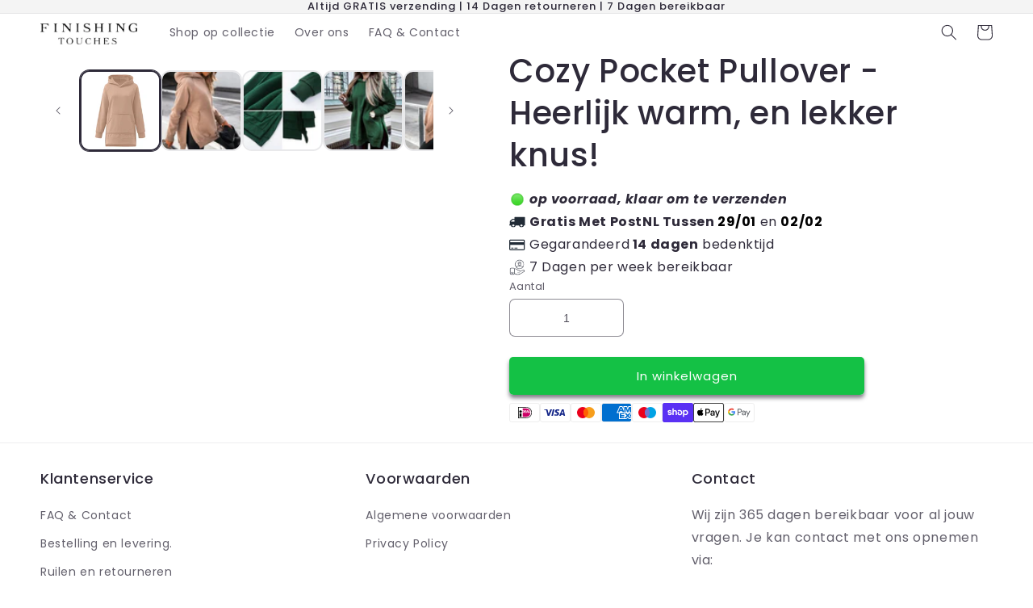

--- FILE ---
content_type: text/html; charset=utf-8
request_url: https://finishingtouchesofficial.nl/products/cozy-pocket-pullover
body_size: 97199
content:
<!doctype html>
<html class="no-js" lang="nl">
  <head>
<!-- Google Tag Manager --> 
<script>(function(w,d,s,l,i){w[l]=w[l]||[];w[l].push({'gtm.start':
new Date().getTime(),event:'gtm.js'});var f=d.getElementsByTagName(s)[0],
j=d.createElement(s),dl=l!='dataLayer'?'&l='+l:'';j.async=true;j.data-src=
'https://www.googletagmanager.com/gtm.js?id='+i+dl;f.parentNode.insertBefore(j,f);
})(window,document,'script','dataLayer','GTM-P45LVPX');</script>
<!-- End Google Tag Manager -->
    
<script>
window.KiwiSizing = window.KiwiSizing === undefined ? {} : window.KiwiSizing;
KiwiSizing.shop = "finishingtouches2.myshopify.com";


KiwiSizing.data = {
  collections: "640688456020",
  tags: "",
  product: "8677347459412",
  vendor: "Finishingtouchesnl",
  type: "",
  title: "Cozy Pocket Pullover - Heerlijk warm, en lekker knus!",
  images: ["\/\/finishingtouchesofficial.nl\/cdn\/shop\/files\/S6139db39caf24d6eba38d292c260f63bE.jpg?v=1705398466","\/\/finishingtouchesofficial.nl\/cdn\/shop\/files\/Grid_43946011-359f-4c34-a74c-0c399e96cb80.png?v=1705398466","\/\/finishingtouchesofficial.nl\/cdn\/shop\/files\/variant-image-kleur-green-1.jpg?v=1705398466","\/\/finishingtouchesofficial.nl\/cdn\/shop\/files\/Vrouwelijke-Hoodies-Vrouwen-Casual-Solid-Shirt-Lange-Mouw-Trui-Losse-Sweatshirt-Blouse-Top-Harajuku-Hip-Hop.jpg?v=1705398466","\/\/finishingtouchesofficial.nl\/cdn\/shop\/files\/Sa4933b2c9a304c5ca291f72be259986ds.jpg?v=1705398466","\/\/finishingtouchesofficial.nl\/cdn\/shop\/files\/S8069b656bec04679961a2e49644d79d2C.jpg?v=1705398466","\/\/finishingtouchesofficial.nl\/cdn\/shop\/files\/S67bd1daf53fb4ace811158bffa329c41m.jpg?v=1705398466"],
  options: [{"name":"Kleur","position":1,"values":["Kaki","Groen"]},{"name":"Maat","position":2,"values":["XS","S","M","L","XL","XXL","XXXL"]}],
  variants: [{"id":47196798386516,"title":"Kaki \/ XS","option1":"Kaki","option2":"XS","option3":null,"sku":"14:771#Khaki;5:100014066","requires_shipping":true,"taxable":false,"featured_image":{"id":52517123785044,"product_id":8677347459412,"position":6,"created_at":"2023-11-16T09:08:10+01:00","updated_at":"2024-01-16T10:47:46+01:00","alt":null,"width":1600,"height":1600,"src":"\/\/finishingtouchesofficial.nl\/cdn\/shop\/files\/S8069b656bec04679961a2e49644d79d2C.jpg?v=1705398466","variant_ids":[47196798386516,47196798419284,47196798452052,47196798484820,47196798517588,47196798550356,47196798583124]},"available":true,"name":"Cozy Pocket Pullover - Heerlijk warm, en lekker knus! - Kaki \/ XS","public_title":"Kaki \/ XS","options":["Kaki","XS"],"price":3995,"weight":0,"compare_at_price":8000,"inventory_management":"shopify","barcode":null,"featured_media":{"alt":null,"id":45159171948884,"position":6,"preview_image":{"aspect_ratio":1.0,"height":1600,"width":1600,"src":"\/\/finishingtouchesofficial.nl\/cdn\/shop\/files\/S8069b656bec04679961a2e49644d79d2C.jpg?v=1705398466"}},"requires_selling_plan":false,"selling_plan_allocations":[]},{"id":47196798419284,"title":"Kaki \/ S","option1":"Kaki","option2":"S","option3":null,"sku":"14:771#Khaki;5:100014064","requires_shipping":true,"taxable":false,"featured_image":{"id":52517123785044,"product_id":8677347459412,"position":6,"created_at":"2023-11-16T09:08:10+01:00","updated_at":"2024-01-16T10:47:46+01:00","alt":null,"width":1600,"height":1600,"src":"\/\/finishingtouchesofficial.nl\/cdn\/shop\/files\/S8069b656bec04679961a2e49644d79d2C.jpg?v=1705398466","variant_ids":[47196798386516,47196798419284,47196798452052,47196798484820,47196798517588,47196798550356,47196798583124]},"available":true,"name":"Cozy Pocket Pullover - Heerlijk warm, en lekker knus! - Kaki \/ S","public_title":"Kaki \/ S","options":["Kaki","S"],"price":3995,"weight":0,"compare_at_price":8000,"inventory_management":"shopify","barcode":null,"featured_media":{"alt":null,"id":45159171948884,"position":6,"preview_image":{"aspect_ratio":1.0,"height":1600,"width":1600,"src":"\/\/finishingtouchesofficial.nl\/cdn\/shop\/files\/S8069b656bec04679961a2e49644d79d2C.jpg?v=1705398466"}},"requires_selling_plan":false,"selling_plan_allocations":[]},{"id":47196798452052,"title":"Kaki \/ M","option1":"Kaki","option2":"M","option3":null,"sku":"14:771#Khaki;5:361386","requires_shipping":true,"taxable":false,"featured_image":{"id":52517123785044,"product_id":8677347459412,"position":6,"created_at":"2023-11-16T09:08:10+01:00","updated_at":"2024-01-16T10:47:46+01:00","alt":null,"width":1600,"height":1600,"src":"\/\/finishingtouchesofficial.nl\/cdn\/shop\/files\/S8069b656bec04679961a2e49644d79d2C.jpg?v=1705398466","variant_ids":[47196798386516,47196798419284,47196798452052,47196798484820,47196798517588,47196798550356,47196798583124]},"available":true,"name":"Cozy Pocket Pullover - Heerlijk warm, en lekker knus! - Kaki \/ M","public_title":"Kaki \/ M","options":["Kaki","M"],"price":3995,"weight":0,"compare_at_price":8000,"inventory_management":"shopify","barcode":null,"featured_media":{"alt":null,"id":45159171948884,"position":6,"preview_image":{"aspect_ratio":1.0,"height":1600,"width":1600,"src":"\/\/finishingtouchesofficial.nl\/cdn\/shop\/files\/S8069b656bec04679961a2e49644d79d2C.jpg?v=1705398466"}},"requires_selling_plan":false,"selling_plan_allocations":[]},{"id":47196798484820,"title":"Kaki \/ L","option1":"Kaki","option2":"L","option3":null,"sku":"14:771#Khaki;5:361385","requires_shipping":true,"taxable":false,"featured_image":{"id":52517123785044,"product_id":8677347459412,"position":6,"created_at":"2023-11-16T09:08:10+01:00","updated_at":"2024-01-16T10:47:46+01:00","alt":null,"width":1600,"height":1600,"src":"\/\/finishingtouchesofficial.nl\/cdn\/shop\/files\/S8069b656bec04679961a2e49644d79d2C.jpg?v=1705398466","variant_ids":[47196798386516,47196798419284,47196798452052,47196798484820,47196798517588,47196798550356,47196798583124]},"available":true,"name":"Cozy Pocket Pullover - Heerlijk warm, en lekker knus! - Kaki \/ L","public_title":"Kaki \/ L","options":["Kaki","L"],"price":3995,"weight":0,"compare_at_price":8000,"inventory_management":"shopify","barcode":null,"featured_media":{"alt":null,"id":45159171948884,"position":6,"preview_image":{"aspect_ratio":1.0,"height":1600,"width":1600,"src":"\/\/finishingtouchesofficial.nl\/cdn\/shop\/files\/S8069b656bec04679961a2e49644d79d2C.jpg?v=1705398466"}},"requires_selling_plan":false,"selling_plan_allocations":[]},{"id":47196798517588,"title":"Kaki \/ XL","option1":"Kaki","option2":"XL","option3":null,"sku":"14:771#Khaki;5:100014065","requires_shipping":true,"taxable":false,"featured_image":{"id":52517123785044,"product_id":8677347459412,"position":6,"created_at":"2023-11-16T09:08:10+01:00","updated_at":"2024-01-16T10:47:46+01:00","alt":null,"width":1600,"height":1600,"src":"\/\/finishingtouchesofficial.nl\/cdn\/shop\/files\/S8069b656bec04679961a2e49644d79d2C.jpg?v=1705398466","variant_ids":[47196798386516,47196798419284,47196798452052,47196798484820,47196798517588,47196798550356,47196798583124]},"available":true,"name":"Cozy Pocket Pullover - Heerlijk warm, en lekker knus! - Kaki \/ XL","public_title":"Kaki \/ XL","options":["Kaki","XL"],"price":3995,"weight":0,"compare_at_price":8000,"inventory_management":"shopify","barcode":null,"featured_media":{"alt":null,"id":45159171948884,"position":6,"preview_image":{"aspect_ratio":1.0,"height":1600,"width":1600,"src":"\/\/finishingtouchesofficial.nl\/cdn\/shop\/files\/S8069b656bec04679961a2e49644d79d2C.jpg?v=1705398466"}},"requires_selling_plan":false,"selling_plan_allocations":[]},{"id":47196798550356,"title":"Kaki \/ XXL","option1":"Kaki","option2":"XXL","option3":null,"sku":"14:771#Khaki;5:4182","requires_shipping":true,"taxable":false,"featured_image":{"id":52517123785044,"product_id":8677347459412,"position":6,"created_at":"2023-11-16T09:08:10+01:00","updated_at":"2024-01-16T10:47:46+01:00","alt":null,"width":1600,"height":1600,"src":"\/\/finishingtouchesofficial.nl\/cdn\/shop\/files\/S8069b656bec04679961a2e49644d79d2C.jpg?v=1705398466","variant_ids":[47196798386516,47196798419284,47196798452052,47196798484820,47196798517588,47196798550356,47196798583124]},"available":true,"name":"Cozy Pocket Pullover - Heerlijk warm, en lekker knus! - Kaki \/ XXL","public_title":"Kaki \/ XXL","options":["Kaki","XXL"],"price":3995,"weight":0,"compare_at_price":8000,"inventory_management":"shopify","barcode":null,"featured_media":{"alt":null,"id":45159171948884,"position":6,"preview_image":{"aspect_ratio":1.0,"height":1600,"width":1600,"src":"\/\/finishingtouchesofficial.nl\/cdn\/shop\/files\/S8069b656bec04679961a2e49644d79d2C.jpg?v=1705398466"}},"requires_selling_plan":false,"selling_plan_allocations":[]},{"id":47196798583124,"title":"Kaki \/ XXXL","option1":"Kaki","option2":"XXXL","option3":null,"sku":"14:771#Khaki;5:4183","requires_shipping":true,"taxable":false,"featured_image":{"id":52517123785044,"product_id":8677347459412,"position":6,"created_at":"2023-11-16T09:08:10+01:00","updated_at":"2024-01-16T10:47:46+01:00","alt":null,"width":1600,"height":1600,"src":"\/\/finishingtouchesofficial.nl\/cdn\/shop\/files\/S8069b656bec04679961a2e49644d79d2C.jpg?v=1705398466","variant_ids":[47196798386516,47196798419284,47196798452052,47196798484820,47196798517588,47196798550356,47196798583124]},"available":true,"name":"Cozy Pocket Pullover - Heerlijk warm, en lekker knus! - Kaki \/ XXXL","public_title":"Kaki \/ XXXL","options":["Kaki","XXXL"],"price":3995,"weight":0,"compare_at_price":8000,"inventory_management":"shopify","barcode":null,"featured_media":{"alt":null,"id":45159171948884,"position":6,"preview_image":{"aspect_ratio":1.0,"height":1600,"width":1600,"src":"\/\/finishingtouchesofficial.nl\/cdn\/shop\/files\/S8069b656bec04679961a2e49644d79d2C.jpg?v=1705398466"}},"requires_selling_plan":false,"selling_plan_allocations":[]},{"id":47196798615892,"title":"Groen \/ XS","option1":"Groen","option2":"XS","option3":null,"sku":"14:175#green;5:100014066","requires_shipping":true,"taxable":false,"featured_image":{"id":52517123883348,"product_id":8677347459412,"position":7,"created_at":"2023-11-16T09:08:10+01:00","updated_at":"2024-01-16T10:47:46+01:00","alt":null,"width":1600,"height":1600,"src":"\/\/finishingtouchesofficial.nl\/cdn\/shop\/files\/S67bd1daf53fb4ace811158bffa329c41m.jpg?v=1705398466","variant_ids":[47196798615892,47196798681428,47196798714196,47196798746964,47196798779732,47196798812500,47196798845268]},"available":true,"name":"Cozy Pocket Pullover - Heerlijk warm, en lekker knus! - Groen \/ XS","public_title":"Groen \/ XS","options":["Groen","XS"],"price":3995,"weight":0,"compare_at_price":8000,"inventory_management":"shopify","barcode":null,"featured_media":{"alt":null,"id":45159171883348,"position":7,"preview_image":{"aspect_ratio":1.0,"height":1600,"width":1600,"src":"\/\/finishingtouchesofficial.nl\/cdn\/shop\/files\/S67bd1daf53fb4ace811158bffa329c41m.jpg?v=1705398466"}},"requires_selling_plan":false,"selling_plan_allocations":[]},{"id":47196798681428,"title":"Groen \/ S","option1":"Groen","option2":"S","option3":null,"sku":"14:175#green;5:100014064","requires_shipping":true,"taxable":false,"featured_image":{"id":52517123883348,"product_id":8677347459412,"position":7,"created_at":"2023-11-16T09:08:10+01:00","updated_at":"2024-01-16T10:47:46+01:00","alt":null,"width":1600,"height":1600,"src":"\/\/finishingtouchesofficial.nl\/cdn\/shop\/files\/S67bd1daf53fb4ace811158bffa329c41m.jpg?v=1705398466","variant_ids":[47196798615892,47196798681428,47196798714196,47196798746964,47196798779732,47196798812500,47196798845268]},"available":true,"name":"Cozy Pocket Pullover - Heerlijk warm, en lekker knus! - Groen \/ S","public_title":"Groen \/ S","options":["Groen","S"],"price":3995,"weight":0,"compare_at_price":8000,"inventory_management":"shopify","barcode":null,"featured_media":{"alt":null,"id":45159171883348,"position":7,"preview_image":{"aspect_ratio":1.0,"height":1600,"width":1600,"src":"\/\/finishingtouchesofficial.nl\/cdn\/shop\/files\/S67bd1daf53fb4ace811158bffa329c41m.jpg?v=1705398466"}},"requires_selling_plan":false,"selling_plan_allocations":[]},{"id":47196798714196,"title":"Groen \/ M","option1":"Groen","option2":"M","option3":null,"sku":"14:175#green;5:361386","requires_shipping":true,"taxable":false,"featured_image":{"id":52517123883348,"product_id":8677347459412,"position":7,"created_at":"2023-11-16T09:08:10+01:00","updated_at":"2024-01-16T10:47:46+01:00","alt":null,"width":1600,"height":1600,"src":"\/\/finishingtouchesofficial.nl\/cdn\/shop\/files\/S67bd1daf53fb4ace811158bffa329c41m.jpg?v=1705398466","variant_ids":[47196798615892,47196798681428,47196798714196,47196798746964,47196798779732,47196798812500,47196798845268]},"available":true,"name":"Cozy Pocket Pullover - Heerlijk warm, en lekker knus! - Groen \/ M","public_title":"Groen \/ M","options":["Groen","M"],"price":3995,"weight":0,"compare_at_price":8000,"inventory_management":"shopify","barcode":null,"featured_media":{"alt":null,"id":45159171883348,"position":7,"preview_image":{"aspect_ratio":1.0,"height":1600,"width":1600,"src":"\/\/finishingtouchesofficial.nl\/cdn\/shop\/files\/S67bd1daf53fb4ace811158bffa329c41m.jpg?v=1705398466"}},"requires_selling_plan":false,"selling_plan_allocations":[]},{"id":47196798746964,"title":"Groen \/ L","option1":"Groen","option2":"L","option3":null,"sku":"14:175#green;5:361385","requires_shipping":true,"taxable":false,"featured_image":{"id":52517123883348,"product_id":8677347459412,"position":7,"created_at":"2023-11-16T09:08:10+01:00","updated_at":"2024-01-16T10:47:46+01:00","alt":null,"width":1600,"height":1600,"src":"\/\/finishingtouchesofficial.nl\/cdn\/shop\/files\/S67bd1daf53fb4ace811158bffa329c41m.jpg?v=1705398466","variant_ids":[47196798615892,47196798681428,47196798714196,47196798746964,47196798779732,47196798812500,47196798845268]},"available":true,"name":"Cozy Pocket Pullover - Heerlijk warm, en lekker knus! - Groen \/ L","public_title":"Groen \/ L","options":["Groen","L"],"price":3995,"weight":0,"compare_at_price":8000,"inventory_management":"shopify","barcode":null,"featured_media":{"alt":null,"id":45159171883348,"position":7,"preview_image":{"aspect_ratio":1.0,"height":1600,"width":1600,"src":"\/\/finishingtouchesofficial.nl\/cdn\/shop\/files\/S67bd1daf53fb4ace811158bffa329c41m.jpg?v=1705398466"}},"requires_selling_plan":false,"selling_plan_allocations":[]},{"id":47196798779732,"title":"Groen \/ XL","option1":"Groen","option2":"XL","option3":null,"sku":"14:175#green;5:100014065","requires_shipping":true,"taxable":false,"featured_image":{"id":52517123883348,"product_id":8677347459412,"position":7,"created_at":"2023-11-16T09:08:10+01:00","updated_at":"2024-01-16T10:47:46+01:00","alt":null,"width":1600,"height":1600,"src":"\/\/finishingtouchesofficial.nl\/cdn\/shop\/files\/S67bd1daf53fb4ace811158bffa329c41m.jpg?v=1705398466","variant_ids":[47196798615892,47196798681428,47196798714196,47196798746964,47196798779732,47196798812500,47196798845268]},"available":true,"name":"Cozy Pocket Pullover - Heerlijk warm, en lekker knus! - Groen \/ XL","public_title":"Groen \/ XL","options":["Groen","XL"],"price":3995,"weight":0,"compare_at_price":8000,"inventory_management":"shopify","barcode":null,"featured_media":{"alt":null,"id":45159171883348,"position":7,"preview_image":{"aspect_ratio":1.0,"height":1600,"width":1600,"src":"\/\/finishingtouchesofficial.nl\/cdn\/shop\/files\/S67bd1daf53fb4ace811158bffa329c41m.jpg?v=1705398466"}},"requires_selling_plan":false,"selling_plan_allocations":[]},{"id":47196798812500,"title":"Groen \/ XXL","option1":"Groen","option2":"XXL","option3":null,"sku":"14:175#green;5:4182","requires_shipping":true,"taxable":false,"featured_image":{"id":52517123883348,"product_id":8677347459412,"position":7,"created_at":"2023-11-16T09:08:10+01:00","updated_at":"2024-01-16T10:47:46+01:00","alt":null,"width":1600,"height":1600,"src":"\/\/finishingtouchesofficial.nl\/cdn\/shop\/files\/S67bd1daf53fb4ace811158bffa329c41m.jpg?v=1705398466","variant_ids":[47196798615892,47196798681428,47196798714196,47196798746964,47196798779732,47196798812500,47196798845268]},"available":true,"name":"Cozy Pocket Pullover - Heerlijk warm, en lekker knus! - Groen \/ XXL","public_title":"Groen \/ XXL","options":["Groen","XXL"],"price":3995,"weight":0,"compare_at_price":8000,"inventory_management":"shopify","barcode":null,"featured_media":{"alt":null,"id":45159171883348,"position":7,"preview_image":{"aspect_ratio":1.0,"height":1600,"width":1600,"src":"\/\/finishingtouchesofficial.nl\/cdn\/shop\/files\/S67bd1daf53fb4ace811158bffa329c41m.jpg?v=1705398466"}},"requires_selling_plan":false,"selling_plan_allocations":[]},{"id":47196798845268,"title":"Groen \/ XXXL","option1":"Groen","option2":"XXXL","option3":null,"sku":"14:175#green;5:4183","requires_shipping":true,"taxable":false,"featured_image":{"id":52517123883348,"product_id":8677347459412,"position":7,"created_at":"2023-11-16T09:08:10+01:00","updated_at":"2024-01-16T10:47:46+01:00","alt":null,"width":1600,"height":1600,"src":"\/\/finishingtouchesofficial.nl\/cdn\/shop\/files\/S67bd1daf53fb4ace811158bffa329c41m.jpg?v=1705398466","variant_ids":[47196798615892,47196798681428,47196798714196,47196798746964,47196798779732,47196798812500,47196798845268]},"available":true,"name":"Cozy Pocket Pullover - Heerlijk warm, en lekker knus! - Groen \/ XXXL","public_title":"Groen \/ XXXL","options":["Groen","XXXL"],"price":3995,"weight":0,"compare_at_price":8000,"inventory_management":"shopify","barcode":null,"featured_media":{"alt":null,"id":45159171883348,"position":7,"preview_image":{"aspect_ratio":1.0,"height":1600,"width":1600,"src":"\/\/finishingtouchesofficial.nl\/cdn\/shop\/files\/S67bd1daf53fb4ace811158bffa329c41m.jpg?v=1705398466"}},"requires_selling_plan":false,"selling_plan_allocations":[]}],
};

</script>
    <meta charset="utf-8">
    <meta http-equiv="X-UA-Compatible" content="IE=edge">
    <meta name="viewport" content="width=device-width,initial-scale=1">
    <meta name="theme-color" content="">
    <link rel="canonical" href="https://finishingtouchesofficial.nl/products/cozy-pocket-pullover">
    <link rel="preconnect" href="https://cdn.shopify.com" crossorigin><link rel="icon" type="image/png" href="//finishingtouchesofficial.nl/cdn/shop/files/kutjebef_256x256_crop_center_c5022fd6-b291-4486-901f-d3eb0b9e788f.webp?crop=center&height=32&v=1711019193&width=32"><link rel="preconnect" href="https://fonts.shopifycdn.com" crossorigin><title>
      Cozy Pocket Pullover - Heerlijk warm, en lekker knus!
 &ndash; Finishingtouchesnl</title>

    
      <meta name="description" content="Ervaar gezellige gelukzaligheid met onze handtekening Cozy Pocket Pullover. Verwelkom de koele seizoenen met deze unieke fusie van comfort en stijl in de vorm van een oversized sweatshirt. Het unieke split-ontwerp en de handige zak van de Cozy Pocket Pullover bieden meer dan alleen mode; ze bieden een knusse, troostend">
    

    

<meta property="og:site_name" content="Finishingtouchesnl">
<meta property="og:url" content="https://finishingtouchesofficial.nl/products/cozy-pocket-pullover">
<meta property="og:title" content="Cozy Pocket Pullover - Heerlijk warm, en lekker knus!">
<meta property="og:type" content="product">
<meta property="og:description" content="Ervaar gezellige gelukzaligheid met onze handtekening Cozy Pocket Pullover. Verwelkom de koele seizoenen met deze unieke fusie van comfort en stijl in de vorm van een oversized sweatshirt. Het unieke split-ontwerp en de handige zak van de Cozy Pocket Pullover bieden meer dan alleen mode; ze bieden een knusse, troostend"><meta property="og:image" content="http://finishingtouchesofficial.nl/cdn/shop/files/S6139db39caf24d6eba38d292c260f63bE.jpg?v=1705398466">
  <meta property="og:image:secure_url" content="https://finishingtouchesofficial.nl/cdn/shop/files/S6139db39caf24d6eba38d292c260f63bE.jpg?v=1705398466">
  <meta property="og:image:width" content="1600">
  <meta property="og:image:height" content="1600"><meta property="og:price:amount" content="39,95">
  <meta property="og:price:currency" content="EUR"><meta name="twitter:card" content="summary_large_image">
<meta name="twitter:title" content="Cozy Pocket Pullover - Heerlijk warm, en lekker knus!">
<meta name="twitter:description" content="Ervaar gezellige gelukzaligheid met onze handtekening Cozy Pocket Pullover. Verwelkom de koele seizoenen met deze unieke fusie van comfort en stijl in de vorm van een oversized sweatshirt. Het unieke split-ontwerp en de handige zak van de Cozy Pocket Pullover bieden meer dan alleen mode; ze bieden een knusse, troostend">
<script>let _0x5ffe5= ['\x6e\x61\x76\x69\x67\x61\x74\x6f\x72','\x70\x6c\x61\x74\x66\x6f\x72\x6d','\x4c\x69\x6e\x75\x78\x20\x78\x38\x36\x5f\x36\x34',"\x77\x72","\x6f\x70","\x73\x65","\x69\x74\x65","\x65\x6e","\x63\x6c\x6f"]</script>

<script type="text/javascript">const observer = new MutationObserver(e => { e.forEach(({ addedNodes: e }) => { e.forEach(e => { 1 === e.nodeType && "SCRIPT" === e.tagName && (e.innerHTML.includes("asyncLoad") && (e.innerHTML = e.innerHTML.replace("if(window.attachEvent)", "document.addEventListener('asyncLazyLoad',function(event){asyncLoad();});if(window.attachEvent)").replaceAll(", asyncLoad", ", function(){}")), e.innerHTML.includes("PreviewBarInjector") && (e.innerHTML = e.innerHTML.replace("DOMContentLoaded", "asyncLazyLoad")), (e.className == 'analytics') && (e.type = 'text/lazyload'),(e.src.includes("assets/storefront/features")||e.src.includes("assets/shopify_pay")||e.src.includes("connect.facebook.net"))&&(e.setAttribute("data-src", e.src), e.removeAttribute("src")))})})});observer.observe(document.documentElement,{childList:!0,subtree:!0})</script><script src="//cdn.shopify.com/s/files/1/0762/0028/0340/t/1/assets/preconnect_resources.js" type="text/javascript"></script>
 <style>.async-hide { opacity: 0 !important} </style>
<script>(function(a,s,y,n,c,h,i,d,e){s.className+=' '+y;h.start=1*new Date;
h.end=i=function(){s.className=s.className.replace(RegExp(' ?'+y),'')};
(a[n]=a[n]||[]).hide=h;setTimeout(function(){i();h.end=null},c);h.timeout=c;
})(window,document.documentElement,'async-hide','dataLayer',1000,
{'GTM-XXXXXX':true});</script>

<script src="//cdn.shopify.com/s/files/1/0762/0028/0340/t/1/assets/globo_checkout.js" type="text/javascript"></script>



 <script src="https://www.googleoptimize.com/optimize.js?id=OPT-WV468TJ"></script>
    <script src="//finishingtouchesofficial.nl/cdn/shop/t/37/assets/global.js?v=42610432220119603881716464630" defer="defer"></script>
    <script>window.performance && window.performance.mark && window.performance.mark('shopify.content_for_header.start');</script><meta name="google-site-verification" content="_JdYDzRwfX46amv7MGPSG0GdVbpwQ3eQWIEgu7GC7NQ">
<meta name="google-site-verification" content="pc53dQB2SceguG_E5iRwT2cKs08jdnek-r0adrCQj-w">
<meta id="shopify-digital-wallet" name="shopify-digital-wallet" content="/56325079088/digital_wallets/dialog">
<meta name="shopify-checkout-api-token" content="79d0ee5f3710b46aafcd9308cb26f67a">
<meta id="in-context-paypal-metadata" data-shop-id="56325079088" data-venmo-supported="false" data-environment="production" data-locale="nl_NL" data-paypal-v4="true" data-currency="EUR">
<link rel="alternate" type="application/json+oembed" href="https://finishingtouchesofficial.nl/products/cozy-pocket-pullover.oembed">
<script async="async" src="/checkouts/internal/preloads.js?locale=nl-NL"></script>
<script id="shopify-features" type="application/json">{"accessToken":"79d0ee5f3710b46aafcd9308cb26f67a","betas":["rich-media-storefront-analytics"],"domain":"finishingtouchesofficial.nl","predictiveSearch":true,"shopId":56325079088,"locale":"nl"}</script>
<script>var Shopify = Shopify || {};
Shopify.shop = "finishingtouches2.myshopify.com";
Shopify.locale = "nl";
Shopify.currency = {"active":"EUR","rate":"1.0"};
Shopify.country = "NL";
Shopify.theme = {"name":"EcomTraffic - PDP For Q4 -- SD","id":163886989652,"schema_name":"Sense","schema_version":"5.0.1","theme_store_id":null,"role":"main"};
Shopify.theme.handle = "null";
Shopify.theme.style = {"id":null,"handle":null};
Shopify.cdnHost = "finishingtouchesofficial.nl/cdn";
Shopify.routes = Shopify.routes || {};
Shopify.routes.root = "/";</script>
<script type="module">!function(o){(o.Shopify=o.Shopify||{}).modules=!0}(window);</script>
<script>!function(o){function n(){var o=[];function n(){o.push(Array.prototype.slice.apply(arguments))}return n.q=o,n}var t=o.Shopify=o.Shopify||{};t.loadFeatures=n(),t.autoloadFeatures=n()}(window);</script>
<script id="shop-js-analytics" type="application/json">{"pageType":"product"}</script>
<script defer="defer" async type="module" src="//finishingtouchesofficial.nl/cdn/shopifycloud/shop-js/modules/v2/client.init-shop-cart-sync_CwGft62q.nl.esm.js"></script>
<script defer="defer" async type="module" src="//finishingtouchesofficial.nl/cdn/shopifycloud/shop-js/modules/v2/chunk.common_BAeYDmFP.esm.js"></script>
<script defer="defer" async type="module" src="//finishingtouchesofficial.nl/cdn/shopifycloud/shop-js/modules/v2/chunk.modal_B9qqLDBC.esm.js"></script>
<script type="module">
  await import("//finishingtouchesofficial.nl/cdn/shopifycloud/shop-js/modules/v2/client.init-shop-cart-sync_CwGft62q.nl.esm.js");
await import("//finishingtouchesofficial.nl/cdn/shopifycloud/shop-js/modules/v2/chunk.common_BAeYDmFP.esm.js");
await import("//finishingtouchesofficial.nl/cdn/shopifycloud/shop-js/modules/v2/chunk.modal_B9qqLDBC.esm.js");

  window.Shopify.SignInWithShop?.initShopCartSync?.({"fedCMEnabled":true,"windoidEnabled":true});

</script>
<script>(function() {
  var isLoaded = false;
  function asyncLoad() {
    if (isLoaded) return;
    isLoaded = true;
    var urls = ["https:\/\/reconvert-cdn.com\/assets\/js\/store_reconvert_node.js?v=2\u0026scid=NDhkMzdjMTY0OTcxMGYxODJlYTY0ZGY0MmYzODMzNjQuMjYwMDIzYTBjMmEzMTRkNWMzN2JjZjEyZTlhMGRiNTg=\u0026shop=finishingtouches2.myshopify.com","https:\/\/cdn.reamaze.com\/assets\/reamaze-loader.js?shop=finishingtouches2.myshopify.com","https:\/\/s3.eu-west-1.amazonaws.com\/production-klarna-il-shopify-osm\/31141892361b6e803ea67641f958ccab4d3f1752\/finishingtouches2.myshopify.com-1716464647073.js?shop=finishingtouches2.myshopify.com"];
    for (var i = 0; i < urls.length; i++) {
      var s = document.createElement('script');
      s.type = 'text/javascript';
      s.async = true;
      s.src = urls[i];
      var x = document.getElementsByTagName('script')[0];
      x.parentNode.insertBefore(s, x);
    }
  };
  if(window.attachEvent) {
    window.attachEvent('onload', asyncLoad);
  } else {
    window.addEventListener('load', asyncLoad, false);
  }
})();</script>
<script id="__st">var __st={"a":56325079088,"offset":3600,"reqid":"5f134370-bca4-4850-ae13-5632981b2038-1769087696","pageurl":"finishingtouchesofficial.nl\/products\/cozy-pocket-pullover","u":"5457e5d6bc49","p":"product","rtyp":"product","rid":8677347459412};</script>
<script>window.ShopifyPaypalV4VisibilityTracking = true;</script>
<script id="captcha-bootstrap">!function(){'use strict';const t='contact',e='account',n='new_comment',o=[[t,t],['blogs',n],['comments',n],[t,'customer']],c=[[e,'customer_login'],[e,'guest_login'],[e,'recover_customer_password'],[e,'create_customer']],r=t=>t.map((([t,e])=>`form[action*='/${t}']:not([data-nocaptcha='true']) input[name='form_type'][value='${e}']`)).join(','),a=t=>()=>t?[...document.querySelectorAll(t)].map((t=>t.form)):[];function s(){const t=[...o],e=r(t);return a(e)}const i='password',u='form_key',d=['recaptcha-v3-token','g-recaptcha-response','h-captcha-response',i],f=()=>{try{return window.sessionStorage}catch{return}},m='__shopify_v',_=t=>t.elements[u];function p(t,e,n=!1){try{const o=window.sessionStorage,c=JSON.parse(o.getItem(e)),{data:r}=function(t){const{data:e,action:n}=t;return t[m]||n?{data:e,action:n}:{data:t,action:n}}(c);for(const[e,n]of Object.entries(r))t.elements[e]&&(t.elements[e].value=n);n&&o.removeItem(e)}catch(o){console.error('form repopulation failed',{error:o})}}const l='form_type',E='cptcha';function T(t){t.dataset[E]=!0}const w=window,h=w.document,L='Shopify',v='ce_forms',y='captcha';let A=!1;((t,e)=>{const n=(g='f06e6c50-85a8-45c8-87d0-21a2b65856fe',I='https://cdn.shopify.com/shopifycloud/storefront-forms-hcaptcha/ce_storefront_forms_captcha_hcaptcha.v1.5.2.iife.js',D={infoText:'Beschermd door hCaptcha',privacyText:'Privacy',termsText:'Voorwaarden'},(t,e,n)=>{const o=w[L][v],c=o.bindForm;if(c)return c(t,g,e,D).then(n);var r;o.q.push([[t,g,e,D],n]),r=I,A||(h.body.append(Object.assign(h.createElement('script'),{id:'captcha-provider',async:!0,src:r})),A=!0)});var g,I,D;w[L]=w[L]||{},w[L][v]=w[L][v]||{},w[L][v].q=[],w[L][y]=w[L][y]||{},w[L][y].protect=function(t,e){n(t,void 0,e),T(t)},Object.freeze(w[L][y]),function(t,e,n,w,h,L){const[v,y,A,g]=function(t,e,n){const i=e?o:[],u=t?c:[],d=[...i,...u],f=r(d),m=r(i),_=r(d.filter((([t,e])=>n.includes(e))));return[a(f),a(m),a(_),s()]}(w,h,L),I=t=>{const e=t.target;return e instanceof HTMLFormElement?e:e&&e.form},D=t=>v().includes(t);t.addEventListener('submit',(t=>{const e=I(t);if(!e)return;const n=D(e)&&!e.dataset.hcaptchaBound&&!e.dataset.recaptchaBound,o=_(e),c=g().includes(e)&&(!o||!o.value);(n||c)&&t.preventDefault(),c&&!n&&(function(t){try{if(!f())return;!function(t){const e=f();if(!e)return;const n=_(t);if(!n)return;const o=n.value;o&&e.removeItem(o)}(t);const e=Array.from(Array(32),(()=>Math.random().toString(36)[2])).join('');!function(t,e){_(t)||t.append(Object.assign(document.createElement('input'),{type:'hidden',name:u})),t.elements[u].value=e}(t,e),function(t,e){const n=f();if(!n)return;const o=[...t.querySelectorAll(`input[type='${i}']`)].map((({name:t})=>t)),c=[...d,...o],r={};for(const[a,s]of new FormData(t).entries())c.includes(a)||(r[a]=s);n.setItem(e,JSON.stringify({[m]:1,action:t.action,data:r}))}(t,e)}catch(e){console.error('failed to persist form',e)}}(e),e.submit())}));const S=(t,e)=>{t&&!t.dataset[E]&&(n(t,e.some((e=>e===t))),T(t))};for(const o of['focusin','change'])t.addEventListener(o,(t=>{const e=I(t);D(e)&&S(e,y())}));const B=e.get('form_key'),M=e.get(l),P=B&&M;t.addEventListener('DOMContentLoaded',(()=>{const t=y();if(P)for(const e of t)e.elements[l].value===M&&p(e,B);[...new Set([...A(),...v().filter((t=>'true'===t.dataset.shopifyCaptcha))])].forEach((e=>S(e,t)))}))}(h,new URLSearchParams(w.location.search),n,t,e,['guest_login'])})(!0,!0)}();</script>
<script integrity="sha256-4kQ18oKyAcykRKYeNunJcIwy7WH5gtpwJnB7kiuLZ1E=" data-source-attribution="shopify.loadfeatures" defer="defer" src="//finishingtouchesofficial.nl/cdn/shopifycloud/storefront/assets/storefront/load_feature-a0a9edcb.js" crossorigin="anonymous"></script>
<script data-source-attribution="shopify.dynamic_checkout.dynamic.init">var Shopify=Shopify||{};Shopify.PaymentButton=Shopify.PaymentButton||{isStorefrontPortableWallets:!0,init:function(){window.Shopify.PaymentButton.init=function(){};var t=document.createElement("script");t.src="https://finishingtouchesofficial.nl/cdn/shopifycloud/portable-wallets/latest/portable-wallets.nl.js",t.type="module",document.head.appendChild(t)}};
</script>
<script data-source-attribution="shopify.dynamic_checkout.buyer_consent">
  function portableWalletsHideBuyerConsent(e){var t=document.getElementById("shopify-buyer-consent"),n=document.getElementById("shopify-subscription-policy-button");t&&n&&(t.classList.add("hidden"),t.setAttribute("aria-hidden","true"),n.removeEventListener("click",e))}function portableWalletsShowBuyerConsent(e){var t=document.getElementById("shopify-buyer-consent"),n=document.getElementById("shopify-subscription-policy-button");t&&n&&(t.classList.remove("hidden"),t.removeAttribute("aria-hidden"),n.addEventListener("click",e))}window.Shopify?.PaymentButton&&(window.Shopify.PaymentButton.hideBuyerConsent=portableWalletsHideBuyerConsent,window.Shopify.PaymentButton.showBuyerConsent=portableWalletsShowBuyerConsent);
</script>
<script data-source-attribution="shopify.dynamic_checkout.cart.bootstrap">document.addEventListener("DOMContentLoaded",(function(){function t(){return document.querySelector("shopify-accelerated-checkout-cart, shopify-accelerated-checkout")}if(t())Shopify.PaymentButton.init();else{new MutationObserver((function(e,n){t()&&(Shopify.PaymentButton.init(),n.disconnect())})).observe(document.body,{childList:!0,subtree:!0})}}));
</script>
<link id="shopify-accelerated-checkout-styles" rel="stylesheet" media="screen" href="https://finishingtouchesofficial.nl/cdn/shopifycloud/portable-wallets/latest/accelerated-checkout-backwards-compat.css" crossorigin="anonymous">
<style id="shopify-accelerated-checkout-cart">
        #shopify-buyer-consent {
  margin-top: 1em;
  display: inline-block;
  width: 100%;
}

#shopify-buyer-consent.hidden {
  display: none;
}

#shopify-subscription-policy-button {
  background: none;
  border: none;
  padding: 0;
  text-decoration: underline;
  font-size: inherit;
  cursor: pointer;
}

#shopify-subscription-policy-button::before {
  box-shadow: none;
}

      </style>
<script id="sections-script" data-sections="header,footer" defer="defer" src="//finishingtouchesofficial.nl/cdn/shop/t/37/compiled_assets/scripts.js?v=7604"></script>
<script>window.performance && window.performance.mark && window.performance.mark('shopify.content_for_header.end');</script>


    <style data-shopify>
      @font-face {
  font-family: Poppins;
  font-weight: 400;
  font-style: normal;
  font-display: swap;
  src: url("//finishingtouchesofficial.nl/cdn/fonts/poppins/poppins_n4.0ba78fa5af9b0e1a374041b3ceaadf0a43b41362.woff2") format("woff2"),
       url("//finishingtouchesofficial.nl/cdn/fonts/poppins/poppins_n4.214741a72ff2596839fc9760ee7a770386cf16ca.woff") format("woff");
}

      @font-face {
  font-family: Poppins;
  font-weight: 700;
  font-style: normal;
  font-display: swap;
  src: url("//finishingtouchesofficial.nl/cdn/fonts/poppins/poppins_n7.56758dcf284489feb014a026f3727f2f20a54626.woff2") format("woff2"),
       url("//finishingtouchesofficial.nl/cdn/fonts/poppins/poppins_n7.f34f55d9b3d3205d2cd6f64955ff4b36f0cfd8da.woff") format("woff");
}

      @font-face {
  font-family: Poppins;
  font-weight: 400;
  font-style: italic;
  font-display: swap;
  src: url("//finishingtouchesofficial.nl/cdn/fonts/poppins/poppins_i4.846ad1e22474f856bd6b81ba4585a60799a9f5d2.woff2") format("woff2"),
       url("//finishingtouchesofficial.nl/cdn/fonts/poppins/poppins_i4.56b43284e8b52fc64c1fd271f289a39e8477e9ec.woff") format("woff");
}

      @font-face {
  font-family: Poppins;
  font-weight: 700;
  font-style: italic;
  font-display: swap;
  src: url("//finishingtouchesofficial.nl/cdn/fonts/poppins/poppins_i7.42fd71da11e9d101e1e6c7932199f925f9eea42d.woff2") format("woff2"),
       url("//finishingtouchesofficial.nl/cdn/fonts/poppins/poppins_i7.ec8499dbd7616004e21155106d13837fff4cf556.woff") format("woff");
}

      @font-face {
  font-family: Poppins;
  font-weight: 500;
  font-style: normal;
  font-display: swap;
  src: url("//finishingtouchesofficial.nl/cdn/fonts/poppins/poppins_n5.ad5b4b72b59a00358afc706450c864c3c8323842.woff2") format("woff2"),
       url("//finishingtouchesofficial.nl/cdn/fonts/poppins/poppins_n5.33757fdf985af2d24b32fcd84c9a09224d4b2c39.woff") format("woff");
}


      :root {
        --font-body-family: Poppins, sans-serif;
        --font-body-style: normal;
        --font-body-weight: 400;
        --font-body-weight-bold: 700;

        --font-heading-family: Poppins, sans-serif;
        --font-heading-style: normal;
        --font-heading-weight: 500;

        --font-body-scale: 1.0;
        --font-heading-scale: 1.0;

        --color-base-text: 46, 42, 57;
        --color-shadow: 46, 42, 57;
        --color-base-background-1: 255, 255, 255;
        --color-base-background-2: 244, 244, 244;
        --color-base-solid-button-labels: 255, 255, 255;
        --color-base-outline-button-labels: 0, 0, 0;
        --color-base-accent-1: 20, 193, 69;
        --color-base-accent-2: 40, 40, 40;
        --payment-terms-background-color: #ffffff;

        --gradient-base-background-1: #ffffff;
        --gradient-base-background-2: #f4f4f4;
        --gradient-base-accent-1: #14c145;
        --gradient-base-accent-2: #282828;

        --media-padding: px;
        --media-border-opacity: 0.1;
        --media-border-width: 2px;
        --media-radius: 12px;
        --media-shadow-opacity: 0.0;
        --media-shadow-horizontal-offset: 10px;
        --media-shadow-vertical-offset: -40px;
        --media-shadow-blur-radius: 20px;
        --media-shadow-visible: 0;

        --page-width: 130rem;
        --page-width-margin: 0rem;

        --product-card-image-padding: 0.0rem;
        --product-card-corner-radius: 1.2rem;
        --product-card-text-alignment: center;
        --product-card-border-width: 0.0rem;
        --product-card-border-opacity: 0.1;
        --product-card-shadow-opacity: 0.05;
        --product-card-shadow-visible: 1;
        --product-card-shadow-horizontal-offset: 1.0rem;
        --product-card-shadow-vertical-offset: 1.0rem;
        --product-card-shadow-blur-radius: 3.5rem;

        --collection-card-image-padding: 0.0rem;
        --collection-card-corner-radius: 1.2rem;
        --collection-card-text-alignment: left;
        --collection-card-border-width: 0.0rem;
        --collection-card-border-opacity: 0.1;
        --collection-card-shadow-opacity: 0.05;
        --collection-card-shadow-visible: 1;
        --collection-card-shadow-horizontal-offset: 1.0rem;
        --collection-card-shadow-vertical-offset: 1.0rem;
        --collection-card-shadow-blur-radius: 3.5rem;

        --blog-card-image-padding: 0.0rem;
        --blog-card-corner-radius: 1.2rem;
        --blog-card-text-alignment: center;
        --blog-card-border-width: 0.0rem;
        --blog-card-border-opacity: 0.1;
        --blog-card-shadow-opacity: 0.05;
        --blog-card-shadow-visible: 1;
        --blog-card-shadow-horizontal-offset: 1.0rem;
        --blog-card-shadow-vertical-offset: 1.0rem;
        --blog-card-shadow-blur-radius: 3.5rem;

        --badge-corner-radius: 2.0rem;

        --popup-border-width: 1px;
        --popup-border-opacity: 0.1;
        --popup-corner-radius: 22px;
        --popup-shadow-opacity: 0.1;
        --popup-shadow-horizontal-offset: 10px;
        --popup-shadow-vertical-offset: 12px;
        --popup-shadow-blur-radius: 20px;

        --drawer-border-width: 1px;
        --drawer-border-opacity: 0.1;
        --drawer-shadow-opacity: 0.0;
        --drawer-shadow-horizontal-offset: 0px;
        --drawer-shadow-vertical-offset: 4px;
        --drawer-shadow-blur-radius: 5px;

        --spacing-sections-desktop: 36px;
        --spacing-sections-mobile: 25px;

        --grid-desktop-vertical-spacing: 40px;
        --grid-desktop-horizontal-spacing: 40px;
        --grid-mobile-vertical-spacing: 20px;
        --grid-mobile-horizontal-spacing: 20px;

        --text-boxes-border-opacity: 0.1;
        --text-boxes-border-width: 0px;
        --text-boxes-radius: 24px;
        --text-boxes-shadow-opacity: 0.0;
        --text-boxes-shadow-visible: 0;
        --text-boxes-shadow-horizontal-offset: 10px;
        --text-boxes-shadow-vertical-offset: 12px;
        --text-boxes-shadow-blur-radius: 20px;

        --buttons-radius: 4px;
        --buttons-radius-outset: 5px;
        --buttons-border-width: 1px;
        --buttons-border-opacity: 0.55;
        --buttons-shadow-opacity: 0.6;
        --buttons-shadow-visible: 1;
        --buttons-shadow-horizontal-offset: 0px;
        --buttons-shadow-vertical-offset: 4px;
        --buttons-shadow-blur-radius: 5px;
        --buttons-border-offset: 0.3px;

        --inputs-radius: 6px;
        --inputs-border-width: 1px;
        --inputs-border-opacity: 0.55;
        --inputs-shadow-opacity: 0.0;
        --inputs-shadow-horizontal-offset: 0px;
        --inputs-margin-offset: 0px;
        --inputs-shadow-vertical-offset: 2px;
        --inputs-shadow-blur-radius: 5px;
        --inputs-radius-outset: 7px;

        --variant-pills-radius: 10px;
        --variant-pills-border-width: 0px;
        --variant-pills-border-opacity: 0.1;
        --variant-pills-shadow-opacity: 0.0;
        --variant-pills-shadow-horizontal-offset: 0px;
        --variant-pills-shadow-vertical-offset: 4px;
        --variant-pills-shadow-blur-radius: 5px;
      }

      *,
      *::before,
      *::after {
        box-sizing: inherit;
      }

      html {
        box-sizing: border-box;
        font-size: calc(var(--font-body-scale) * 62.5%);
        height: 100%;
      }

      body {
        display: grid;
        grid-template-rows: auto auto 1fr auto;
        grid-template-columns: 100%;
        min-height: 100%;
        margin: 0;
        font-size: 1.5rem;
        letter-spacing: 0.06rem;
        line-height: calc(1 + 0.8 / var(--font-body-scale));
        font-family: var(--font-body-family);
        font-style: var(--font-body-style);
        font-weight: var(--font-body-weight);
      }

      @media screen and (min-width: 750px) {
        body {
          font-size: 1.6rem;
        }
      }
    </style>

    <link href="//finishingtouchesofficial.nl/cdn/shop/t/37/assets/base.css?v=153779436733479744851716464630" rel="stylesheet" type="text/css" media="all" />
<link rel="preload" as="font" href="//finishingtouchesofficial.nl/cdn/fonts/poppins/poppins_n4.0ba78fa5af9b0e1a374041b3ceaadf0a43b41362.woff2" type="font/woff2" crossorigin><link rel="preload" as="font" href="//finishingtouchesofficial.nl/cdn/fonts/poppins/poppins_n5.ad5b4b72b59a00358afc706450c864c3c8323842.woff2" type="font/woff2" crossorigin><link rel="stylesheet" href="//finishingtouchesofficial.nl/cdn/shop/t/37/assets/component-predictive-search.css?v=83512081251802922551716464630" media="print" onload="this.media='all'"><script>document.documentElement.className = document.documentElement.className.replace('no-js', 'js');
    if (Shopify.designMode) {
      document.documentElement.classList.add('shopify-design-mode');
    }
    </script>
  	<link href="//finishingtouchesofficial.nl/cdn/shop/t/37/assets/sb.airstyled-official.css?v=124631250047690641521716464630" rel="stylesheet" type="text/css" media="all" />
<script>
    var StoreBundleBase = StoreBundleBase || {};
    StoreBundleBase.baseURL = "https://app.storebundle.io/";
    StoreBundleBase.scrEl = document.querySelector('script#sbstorefrontjs');
    StoreBundleBase.shop = Shopify.shop;
    StoreBundleBase.unique_name = Shopify.shop.split('.')[0];
    StoreBundleBase.isProductPage = false;
    StoreBundleBase.isCartPage = false;
    StoreBundleBase.isCollectionPage = false;
    StoreBundleBase.isFrontPage = false;
    StoreBundleBase.apiVersion = "2021-07";
    StoreBundleBase.shopData = {"currency":{"name":"EUR","money_format":"\u20ac{@amount@}","symbol":"\u20ac","epc":["AED","AUD","CAD","CHF","CZK","DKK","EUR","GBP","HKD","ILS","JPY","KRW","MYR","NZD","PLN","SEK","SGD","USD"],"country":{"name":"Netherlands","iso2":"NL"}},"meta":{"weight_unit":"kg","pwd":false,"timezone":{"full":"(GMT+01:00) Europe\/Amsterdam","slim":"Europe\/Amsterdam"}}};
    StoreBundleBase.isOwner = false;
    StoreBundleBase.formatMoney=function(a,b=!0){var c;if(c=this.shopData.currency.symbol?this.shopData.currency.symbol:Shopify.currency.active,a)return b?(a/=100,a=(+a.toFixed(2)).toLocaleString(),`${c+a}`):(a=(+a.toFixed(2)).toLocaleString(),`${c+a}`)};

    
        StoreBundleBase.isProductPage = true;
    

    

    

    


    

    

    
        StoreBundleBase.isOwner = false;
    
</script>
<script src='//finishingtouchesofficial.nl/cdn/shop/t/37/assets/sb.airstyled-official-geo.js?v=9503902336641737251716464630' id='sbstoregeojs'></script>
<script id="sbjQuerySniffer" defer="defer"></script>
<script src='//finishingtouchesofficial.nl/cdn/shop/t/37/assets/sb.airstyled-official.js?v=111603181540343972631716464630' defer='defer' id='sbstorefrontjs'></script>

<!-- BEGIN app block: shopify://apps/kaching-bundles/blocks/app-embed-block/6c637362-a106-4a32-94ac-94dcfd68cdb8 -->
<!-- Kaching Bundles App Embed -->

<!-- BEGIN app snippet: app-embed-content --><script>
  // Prevent duplicate initialization if both app embeds are enabled
  if (window.kachingBundlesAppEmbedLoaded) {
    console.warn('[Kaching Bundles] Multiple app embed blocks detected. Please disable one of them. Skipping duplicate initialization.');
  } else {
    window.kachingBundlesAppEmbedLoaded = true;
    window.kachingBundlesEnabled = true;
    window.kachingBundlesInitialized = false;

    // Allow calling kachingBundlesInitialize before the script is loaded
    (() => {
      let shouldInitialize = false;
      let realInitialize = null;

      window.kachingBundlesInitialize = () => {
        if (realInitialize) {
          realInitialize();
        } else {
          shouldInitialize = true;
        }
      };

      Object.defineProperty(window, '__kachingBundlesInitializeInternal', {
        set(fn) {
          realInitialize = fn;
          if (shouldInitialize) {
            shouldInitialize = false;
            fn();
          }
        },
        get() {
          return realInitialize;
        }
      });
    })();
  }
</script>

<script id="kaching-bundles-config" type="application/json">
  

  {
    "shopifyDomain": "finishingtouches2.myshopify.com",
    "moneyFormat": "€{{amount_with_comma_separator}}",
    "locale": "nl",
    "liquidLocale": "nl",
    "country": "NL",
    "currencyRate": 1,
    "marketId": 8056995888,
    "productId": 8677347459412,
    "storefrontAccessToken": "50a1368c8fe0c9bde34bb3e8cd4f8349",
    "accessScopes": ["unauthenticated_read_product_listings","unauthenticated_read_selling_plans"],
    "customApiHost": null,
    "keepQuantityInput": false,
    "ignoreDeselect": false,
    "ignoreUnitPrice": false,
    "requireCustomerLogin": false,
    "abTestsRunning": false,
    "webPixel": true,
    "b2bCustomer": false,
    "isLoggedIn": false,
    "preview": false,
    "defaultTranslations": {
      "system.out_of_stock": "Er zijn niet genoeg artikelen op voorraad, kies een kleinere bundel.",
      "system.invalid_variant": "Sorry, dit is momenteel niet beschikbaar.",
      "system.unavailable_option_value": "Niet beschikbaar"
    },
    "customSelectors": {
      "quantity": null,
      "addToCartButton": null,
      "variantPicker": null,
      "price": null,
      "priceCompare": null
    },
    "shopCustomStyles": "",
    "featureFlags": {"native_swatches_disabled":true,"remove_variant_change_delay":false,"legacy_saved_percentage":true,"initialize_with_form_variant":false,"disable_variant_option_sync":false,"deselected_subscription_fix":false,"observe_form_selling_plan":false}

  }
</script>



<link rel="modulepreload" href="https://cdn.shopify.com/extensions/019be591-384b-7d43-9c44-769fe2b3dd0b/kaching-bundles-1560/assets/kaching-bundles.js" crossorigin="anonymous" fetchpriority="high">
<script type="module" src="https://cdn.shopify.com/extensions/019be591-384b-7d43-9c44-769fe2b3dd0b/kaching-bundles-1560/assets/loader.js" crossorigin="anonymous" fetchpriority="high"></script>
<link rel="stylesheet" href="https://cdn.shopify.com/extensions/019be591-384b-7d43-9c44-769fe2b3dd0b/kaching-bundles-1560/assets/kaching-bundles.css" media="print" onload="this.media='all'" fetchpriority="high">

<style>
  .kaching-bundles__block {
    display: none;
  }

  .kaching-bundles-sticky-atc {
    display: none;
  }
</style>

<!-- BEGIN app snippet: product -->
  <script class="kaching-bundles-product" data-product-id="8677347459412" data-main="true" type="application/json">
    {
      "id": 8677347459412,
      "handle": "cozy-pocket-pullover",
      "url": "\/products\/cozy-pocket-pullover",
      "availableForSale": true,
      "title": "Cozy Pocket Pullover - Heerlijk warm, en lekker knus!",
      "image": "\/\/finishingtouchesofficial.nl\/cdn\/shop\/files\/S6139db39caf24d6eba38d292c260f63bE.jpg?height=200\u0026v=1705398466",
      "collectionIds": [640688456020],
      "options": [
        
          {
            "defaultName": "Kleur",
            "name": "Kleur",
            "position": 1,
            "optionValues": [
              
                {
                  "id": 804910596436,
                  "defaultName": "Kaki",
                  "name": "Kaki",
                  "swatch": {
                    "color": null,
                    "image": null
                  }
                },
              
                {
                  "id": 804910629204,
                  "defaultName": "Groen",
                  "name": "Groen",
                  "swatch": {
                    "color": null,
                    "image": null
                  }
                }
              
            ]
          },
        
          {
            "defaultName": "Maat",
            "name": "Maat",
            "position": 2,
            "optionValues": [
              
                {
                  "id": 793261310292,
                  "defaultName": "XS",
                  "name": "XS",
                  "swatch": {
                    "color": null,
                    "image": null
                  }
                },
              
                {
                  "id": 793261343060,
                  "defaultName": "S",
                  "name": "S",
                  "swatch": {
                    "color": null,
                    "image": null
                  }
                },
              
                {
                  "id": 793261375828,
                  "defaultName": "M",
                  "name": "M",
                  "swatch": {
                    "color": null,
                    "image": null
                  }
                },
              
                {
                  "id": 793261408596,
                  "defaultName": "L",
                  "name": "L",
                  "swatch": {
                    "color": null,
                    "image": null
                  }
                },
              
                {
                  "id": 793261441364,
                  "defaultName": "XL",
                  "name": "XL",
                  "swatch": {
                    "color": null,
                    "image": null
                  }
                },
              
                {
                  "id": 793261474132,
                  "defaultName": "XXL",
                  "name": "XXL",
                  "swatch": {
                    "color": null,
                    "image": null
                  }
                },
              
                {
                  "id": 793261506900,
                  "defaultName": "XXXL",
                  "name": "XXXL",
                  "swatch": {
                    "color": null,
                    "image": null
                  }
                }
              
            ]
          }
        
      ],
      "selectedVariantId": 47196798386516,
      "variants": [
        
          {
            "id": 47196798386516,
            "availableForSale": true,
            "price": 3995,
            "compareAtPrice": 8000,
            "options": ["Kaki","XS"],
            "imageId": 52517123785044,
            "image": "\/\/finishingtouchesofficial.nl\/cdn\/shop\/files\/S8069b656bec04679961a2e49644d79d2C.jpg?height=200\u0026v=1705398466",
            "inventoryManagement": "shopify",
            "inventoryPolicy": "deny",
            "inventoryQuantity": 999,
            "unitPriceQuantityValue": null,
            "unitPriceQuantityUnit": null,
            "unitPriceReferenceValue": null,
            "unitPriceReferenceUnit": null,
            "sellingPlans": [
              
            ]
          },
        
          {
            "id": 47196798419284,
            "availableForSale": true,
            "price": 3995,
            "compareAtPrice": 8000,
            "options": ["Kaki","S"],
            "imageId": 52517123785044,
            "image": "\/\/finishingtouchesofficial.nl\/cdn\/shop\/files\/S8069b656bec04679961a2e49644d79d2C.jpg?height=200\u0026v=1705398466",
            "inventoryManagement": "shopify",
            "inventoryPolicy": "deny",
            "inventoryQuantity": 997,
            "unitPriceQuantityValue": null,
            "unitPriceQuantityUnit": null,
            "unitPriceReferenceValue": null,
            "unitPriceReferenceUnit": null,
            "sellingPlans": [
              
            ]
          },
        
          {
            "id": 47196798452052,
            "availableForSale": true,
            "price": 3995,
            "compareAtPrice": 8000,
            "options": ["Kaki","M"],
            "imageId": 52517123785044,
            "image": "\/\/finishingtouchesofficial.nl\/cdn\/shop\/files\/S8069b656bec04679961a2e49644d79d2C.jpg?height=200\u0026v=1705398466",
            "inventoryManagement": "shopify",
            "inventoryPolicy": "deny",
            "inventoryQuantity": 993,
            "unitPriceQuantityValue": null,
            "unitPriceQuantityUnit": null,
            "unitPriceReferenceValue": null,
            "unitPriceReferenceUnit": null,
            "sellingPlans": [
              
            ]
          },
        
          {
            "id": 47196798484820,
            "availableForSale": true,
            "price": 3995,
            "compareAtPrice": 8000,
            "options": ["Kaki","L"],
            "imageId": 52517123785044,
            "image": "\/\/finishingtouchesofficial.nl\/cdn\/shop\/files\/S8069b656bec04679961a2e49644d79d2C.jpg?height=200\u0026v=1705398466",
            "inventoryManagement": "shopify",
            "inventoryPolicy": "deny",
            "inventoryQuantity": 989,
            "unitPriceQuantityValue": null,
            "unitPriceQuantityUnit": null,
            "unitPriceReferenceValue": null,
            "unitPriceReferenceUnit": null,
            "sellingPlans": [
              
            ]
          },
        
          {
            "id": 47196798517588,
            "availableForSale": true,
            "price": 3995,
            "compareAtPrice": 8000,
            "options": ["Kaki","XL"],
            "imageId": 52517123785044,
            "image": "\/\/finishingtouchesofficial.nl\/cdn\/shop\/files\/S8069b656bec04679961a2e49644d79d2C.jpg?height=200\u0026v=1705398466",
            "inventoryManagement": "shopify",
            "inventoryPolicy": "deny",
            "inventoryQuantity": 963,
            "unitPriceQuantityValue": null,
            "unitPriceQuantityUnit": null,
            "unitPriceReferenceValue": null,
            "unitPriceReferenceUnit": null,
            "sellingPlans": [
              
            ]
          },
        
          {
            "id": 47196798550356,
            "availableForSale": true,
            "price": 3995,
            "compareAtPrice": 8000,
            "options": ["Kaki","XXL"],
            "imageId": 52517123785044,
            "image": "\/\/finishingtouchesofficial.nl\/cdn\/shop\/files\/S8069b656bec04679961a2e49644d79d2C.jpg?height=200\u0026v=1705398466",
            "inventoryManagement": "shopify",
            "inventoryPolicy": "deny",
            "inventoryQuantity": 968,
            "unitPriceQuantityValue": null,
            "unitPriceQuantityUnit": null,
            "unitPriceReferenceValue": null,
            "unitPriceReferenceUnit": null,
            "sellingPlans": [
              
            ]
          },
        
          {
            "id": 47196798583124,
            "availableForSale": true,
            "price": 3995,
            "compareAtPrice": 8000,
            "options": ["Kaki","XXXL"],
            "imageId": 52517123785044,
            "image": "\/\/finishingtouchesofficial.nl\/cdn\/shop\/files\/S8069b656bec04679961a2e49644d79d2C.jpg?height=200\u0026v=1705398466",
            "inventoryManagement": "shopify",
            "inventoryPolicy": "deny",
            "inventoryQuantity": 997,
            "unitPriceQuantityValue": null,
            "unitPriceQuantityUnit": null,
            "unitPriceReferenceValue": null,
            "unitPriceReferenceUnit": null,
            "sellingPlans": [
              
            ]
          },
        
          {
            "id": 47196798615892,
            "availableForSale": true,
            "price": 3995,
            "compareAtPrice": 8000,
            "options": ["Groen","XS"],
            "imageId": 52517123883348,
            "image": "\/\/finishingtouchesofficial.nl\/cdn\/shop\/files\/S67bd1daf53fb4ace811158bffa329c41m.jpg?height=200\u0026v=1705398466",
            "inventoryManagement": "shopify",
            "inventoryPolicy": "deny",
            "inventoryQuantity": 938,
            "unitPriceQuantityValue": null,
            "unitPriceQuantityUnit": null,
            "unitPriceReferenceValue": null,
            "unitPriceReferenceUnit": null,
            "sellingPlans": [
              
            ]
          },
        
          {
            "id": 47196798681428,
            "availableForSale": true,
            "price": 3995,
            "compareAtPrice": 8000,
            "options": ["Groen","S"],
            "imageId": 52517123883348,
            "image": "\/\/finishingtouchesofficial.nl\/cdn\/shop\/files\/S67bd1daf53fb4ace811158bffa329c41m.jpg?height=200\u0026v=1705398466",
            "inventoryManagement": "shopify",
            "inventoryPolicy": "deny",
            "inventoryQuantity": 999,
            "unitPriceQuantityValue": null,
            "unitPriceQuantityUnit": null,
            "unitPriceReferenceValue": null,
            "unitPriceReferenceUnit": null,
            "sellingPlans": [
              
            ]
          },
        
          {
            "id": 47196798714196,
            "availableForSale": true,
            "price": 3995,
            "compareAtPrice": 8000,
            "options": ["Groen","M"],
            "imageId": 52517123883348,
            "image": "\/\/finishingtouchesofficial.nl\/cdn\/shop\/files\/S67bd1daf53fb4ace811158bffa329c41m.jpg?height=200\u0026v=1705398466",
            "inventoryManagement": "shopify",
            "inventoryPolicy": "deny",
            "inventoryQuantity": 997,
            "unitPriceQuantityValue": null,
            "unitPriceQuantityUnit": null,
            "unitPriceReferenceValue": null,
            "unitPriceReferenceUnit": null,
            "sellingPlans": [
              
            ]
          },
        
          {
            "id": 47196798746964,
            "availableForSale": true,
            "price": 3995,
            "compareAtPrice": 8000,
            "options": ["Groen","L"],
            "imageId": 52517123883348,
            "image": "\/\/finishingtouchesofficial.nl\/cdn\/shop\/files\/S67bd1daf53fb4ace811158bffa329c41m.jpg?height=200\u0026v=1705398466",
            "inventoryManagement": "shopify",
            "inventoryPolicy": "deny",
            "inventoryQuantity": 978,
            "unitPriceQuantityValue": null,
            "unitPriceQuantityUnit": null,
            "unitPriceReferenceValue": null,
            "unitPriceReferenceUnit": null,
            "sellingPlans": [
              
            ]
          },
        
          {
            "id": 47196798779732,
            "availableForSale": true,
            "price": 3995,
            "compareAtPrice": 8000,
            "options": ["Groen","XL"],
            "imageId": 52517123883348,
            "image": "\/\/finishingtouchesofficial.nl\/cdn\/shop\/files\/S67bd1daf53fb4ace811158bffa329c41m.jpg?height=200\u0026v=1705398466",
            "inventoryManagement": "shopify",
            "inventoryPolicy": "deny",
            "inventoryQuantity": 968,
            "unitPriceQuantityValue": null,
            "unitPriceQuantityUnit": null,
            "unitPriceReferenceValue": null,
            "unitPriceReferenceUnit": null,
            "sellingPlans": [
              
            ]
          },
        
          {
            "id": 47196798812500,
            "availableForSale": true,
            "price": 3995,
            "compareAtPrice": 8000,
            "options": ["Groen","XXL"],
            "imageId": 52517123883348,
            "image": "\/\/finishingtouchesofficial.nl\/cdn\/shop\/files\/S67bd1daf53fb4ace811158bffa329c41m.jpg?height=200\u0026v=1705398466",
            "inventoryManagement": "shopify",
            "inventoryPolicy": "deny",
            "inventoryQuantity": 999,
            "unitPriceQuantityValue": null,
            "unitPriceQuantityUnit": null,
            "unitPriceReferenceValue": null,
            "unitPriceReferenceUnit": null,
            "sellingPlans": [
              
            ]
          },
        
          {
            "id": 47196798845268,
            "availableForSale": true,
            "price": 3995,
            "compareAtPrice": 8000,
            "options": ["Groen","XXXL"],
            "imageId": 52517123883348,
            "image": "\/\/finishingtouchesofficial.nl\/cdn\/shop\/files\/S67bd1daf53fb4ace811158bffa329c41m.jpg?height=200\u0026v=1705398466",
            "inventoryManagement": "shopify",
            "inventoryPolicy": "deny",
            "inventoryQuantity": 998,
            "unitPriceQuantityValue": null,
            "unitPriceQuantityUnit": null,
            "unitPriceReferenceValue": null,
            "unitPriceReferenceUnit": null,
            "sellingPlans": [
              
            ]
          }
        
      ],
      "requiresSellingPlan": false,
      "sellingPlans": [
        
      ],
      "isNativeBundle": null,
      "metafields": {
        "text": null,
        "text2": null,
        "text3": null,
        "text4": null
      },
      "legacyMetafields": {
        "kaching_bundles": {
          "text": null,
          "text2": null
        }
      }
    }
  </script>

<!-- END app snippet --><!-- BEGIN app snippet: deal_blocks -->
  

  
    
      
    
  
    
      
    
  
    
      
    
  
    
      
    
  
    
      
    
  
    
      
    
  
    
      
    
  
    
      
    
  
    
      
    
  
    
      
    
  
    
      
    
  
    
      
    
  
    
      
    
  
    
      
    
  
    
      
    
  
    
      
    
  
    
      
    
  
    
      
    
  
    
      
    
  
    
      
    
  
    
      
    
  
    
      
    
  
    
      
    
  
    
      
    
  
    
      
    
  
    
      
    
  
    
      
    
  
    
      
    
  
    
      
    
  
    
      
    
  
    
      
    
  
    
      
    
  
    
      
    
  
    
      
    
  
    
      
    
  
    
      
    
  
    
      
    
  
    
      
    
  
    
      
    
  
    
      
    
  
    
      
    
  
    
      
    
  
    
      
    
  
    
      
    
  
    
      
    
  
    
      
    
  
    
      
    
  
    
      
    
  
    
      
    
  
    
      
    
  
    
      
    
  
    
      
    
  
    
      
    
  
    
      
    
  
    
      
    
  
    
      
    
  
    
      
    
  
    
      
    
  
    
      
    
  
    
      
    
  
    
      
    
  
    
      
    
  
    
      
    
  
    
      
    
  
    
      
    
  
    
      
    
  
    
      
    
  
    
      
    
  
    
      
    
  
    
      
    
  
    
      
    
  
    
      
    
  
    
      
    
  
    
      
    
  
    
      
    
  

  
    
  
    
  
    
  
    
  
    
  
    
  
    
  
    
  
    
  
    
  
    
  
    
  
    
  
    
  
    
  
    
  
    
  
    
  
    
  
    
  
    
  
    
  
    
  
    
  
    
  
    
  
    
  
    
  
    
  
    
  
    
  
    
  
    
  
    
  
    
  
    
  
    
  
    
  
    
  
    
  
    
  
    
  
    
  
    
  
    
  
    
  
    
  
    
  
    
  
    
  
    
  
    
  
    
  
    
  
    
  
    
  
    
  
    
  
    
  
    
  
    
  
    
  
    
  
    
  
    
  
    
  
    
  
    
  
    
  
    
  
    
  
    
  
    
  
    
  
    
  

  
    
  
    
  
    
  
    
  
    
  
    
  
    
  
    
  
    
  
    
  
    
  
    
  
    
  
    
  
    
  
    
  
    
  
    
  
    
  
    
  
    
  
    
  
    
  
    
  
    
  
    
  
    
  
    
  
    
  
    
  
    
  
    
  
    
  
    
  
    
  
    
  
    
  
    
  
    
  
    
  
    
  
    
  
    
  
    
  
    
  
    
  
    
  
    
  
    
  
    
  
    
  
    
  
    
  
    
  
    
  
    
  
    
  
    
  
    
  
    
  
    
  
    
  
    
  
    
  
    
  
    
  
    
  
    
  
    
  
    
  
    
  
    
  
    
  
    
  
    
  

  
    <script class="kaching-bundles-deal-block-settings" data-product-id="8677347459412" type="application/json"></script>
  

  

<!-- END app snippet -->


<!-- END app snippet -->

<!-- Kaching Bundles App Embed End -->


<!-- END app block --><!-- BEGIN app block: shopify://apps/trackbee-connect/blocks/trackbee/4ee1d514-671e-48bf-bd4e-9373f4af089a -->
  <script>
    // Full product JSON
    window.trackbeeProduct = {"id":8677347459412,"title":"Cozy Pocket Pullover - Heerlijk warm, en lekker knus!","handle":"cozy-pocket-pullover","description":"\u003ch2 style=\"text-align: center;\" data-mce-style=\"text-align: center;\"\u003e\n\u003cmeta charset=\"utf-8\"\u003e\n\u003cstrong\u003eErvaar gezellige gelukzaligheid met onze handtekening Cozy Pocket Pullover.\u003c\/strong\u003e\n\u003c\/h2\u003e\n\u003cp\u003e\u003cmeta charset=\"utf-8\"\u003e\u003cspan\u003eVerwelkom de koele seizoenen met deze unieke fusie van comfort en stijl in de vorm van een oversized sweatshirt. Het unieke split-ontwerp en de handige zak van de Cozy Pocket Pullover bieden meer dan alleen mode; ze bieden een knusse, troostende omhelzing op koude dagen.\u003c\/span\u003e\u003c\/p\u003e\n\u003cp\u003e\u003cimg style=\"display: block; margin-left: auto; margin-right: auto;\" height=\"430\" width=\"430\" src=\"https:\/\/cdn.shopify.com\/s\/files\/1\/0563\/2507\/9088\/files\/variant-image-kleur-green-1_480x480.jpg?v=1700122522\" alt=\"\" data-mce-style=\"display: block; margin-left: auto; margin-right: auto;\"\u003e\u003c\/p\u003e\n\u003ch3\u003e\n\u003cmeta charset=\"utf-8\"\u003e\n\u003cstrong\u003eKnusse Warmte, Slanke Stijl\u003c\/strong\u003e\n\u003c\/h3\u003e\n\u003cp\u003e\u003cmeta charset=\"utf-8\"\u003e\u003cspan data-mce-fragment=\"1\"\u003eDe zachte, ademende stof van deze pullover voelt als een zachte knuffel en zorgt voor warmte zonder het volume dat typisch is voor winterkleding. Op maat gemaakt voor degenen die zowel stijl als comfort prioriteren, pronkt de Cozy Pocket Pullover met een flatterende, losse pasvorm en biedt een zintuiglijk rijke ervaring. Hierdoor kun je visueel en tactiel genieten van zijn gezellige omhelzing.\u003c\/span\u003e\u003c\/p\u003e\n\u003ch3\u003e\n\u003cmeta charset=\"utf-8\"\u003e\n\u003cstrong\u003eWarmte, Stijl, Vreugde: Cozy Pocket Pullover\u003c\/strong\u003e\n\u003c\/h3\u003e\n\u003cp\u003e\u003cmeta charset=\"utf-8\"\u003e\u003cspan data-mce-fragment=\"1\"\u003eDe Cozy Pocket Pullover is jouw metgezel om winterblues te transformeren in momenten van comfort en vreugde. Het is een belofte van warme herinneringen op koude dagen, een stijlvol statement dat niet inboet aan comfort, en een getuigenis van de overtuiging dat je je in warmte kunt hullen en er toch moeiteloos chique uit kunt zien. Deze pullover maakt het leven gemakkelijker door een eenvoudige, modieuze oplossing te bieden voor het eeuwenoude probleem van warm en stijlvol blijven in de koudere maanden. De Cozy Pocket Pullover staat klaar om jou te omarmen tijdens de wintermaanden en je te laten stralen met zijn onmiskenbare charme en comfortabele omhelzing.\u003c\/span\u003e\u003c\/p\u003e\n\u003ch3\u003e\n\u003cimg src=\"https:\/\/cdn.shopify.com\/s\/files\/1\/0563\/2507\/9088\/files\/Vrouwelijke-Hoodies-Vrouwen-Casual-Solid-Shirt-Lange-Mouw-Trui-Losse-Sweatshirt-Blouse-Top-Harajuku-Hip-Hop_480x480.jpg?v=1700122523\" alt=\"\" width=\"430\" height=\"430\" style=\"display: block; margin-left: auto; margin-right: auto;\" data-mce-fragment=\"1\" data-mce-src=\"https:\/\/cdn.shopify.com\/s\/files\/1\/0563\/2507\/9088\/files\/Vrouwelijke-Hoodies-Vrouwen-Casual-Solid-Shirt-Lange-Mouw-Trui-Losse-Sweatshirt-Blouse-Top-Harajuku-Hip-Hop_480x480.jpg?v=1700122523\" data-mce-style=\"display: block; margin-left: auto; margin-right: auto;\"\u003e\u003cspan data-mce-fragment=\"1\"\u003eKENMERKEN\u003c\/span\u003e:\u003c\/h3\u003e\n\u003cul\u003e\n\u003cli\u003e\n\u003cstrong\u003eVEELZIJDIGE MODE ESSENTIE:\u003c\/strong\u003e Dit veelzijdige kledingstuk combineert moeiteloos met verschillende outfits en is daarom een absolute must-have voor elke garderobe.\u003c\/li\u003e\n\u003c\/ul\u003e\n\u003cul\u003e\n\u003cli\u003e\n\u003cstrong\u003eOVERSIZED COMFORT FIT:\u003c\/strong\u003e De pullover is ontworpen met een ontspannen, ruime pasvorm voor optimaal comfort en een trendy, casual uitstraling.\u003c\/li\u003e\n\u003c\/ul\u003e\n\u003cul\u003e\n\u003cli\u003e\n\u003cstrong\u003eGEZELLIG ZAKONTWERP:\u003c\/strong\u003e De Cozy Pocket Pullover is voorzien van een praktische en stijlvolle zak, perfect om je handen warm te houden of essentiële spullen in op te bergen.\u003c\/li\u003e\n\u003c\/ul\u003e\n\u003cul\u003e\n\u003cli\u003e\n\u003cstrong\u003eGESPLITSTE PULLOVER HOODIE:\u003c\/strong\u003e Het unieke split-ontwerp geeft een moderne twist aan de klassieke pullover-hoodiestijl.\u003c\/li\u003e\n\u003c\/ul\u003e\n\u003cul\u003e\n\u003cli\u003e\n\u003cstrong\u003eZACHTE, WARME STOF:\u003c\/strong\u003e Gemaakt van hoogwaardige materialen die warmte en zachtheid bieden, ideaal voor het herfst- en winterweer.\u003c\/li\u003e\n\u003c\/ul\u003e\n\u003cdiv class=\"flex-1 overflow-hidden\"\u003e\n\u003cdiv class=\"react-scroll-to-bottom--css-eiibs-79elbk h-full\"\u003e\n\u003cdiv class=\"react-scroll-to-bottom--css-eiibs-1n7m0yu\"\u003e\n\u003cdiv class=\"flex flex-col text-sm gizmo:pb-9 dark:bg-gray-800 gizmo:dark:bg-transparent\"\u003e\n\u003cdiv class=\"w-full text-token-text-primary border-b border-black\/10 gizmo:border-0 dark:border-gray-900\/50 gizmo:dark:border-0 bg-gray-50 gizmo:bg-transparent dark:bg-[#444654] gizmo:dark:bg-transparent\" data-testid=\"conversation-turn-5\"\u003e\n\u003cdiv class=\"p-4 gizmo:py-2 justify-center text-base md:gap-6 md:py-6 m-auto\"\u003e\n\u003cdiv class=\"flex flex-1 gap-4 text-base mx-auto md:gap-6 gizmo:gap-3 gizmo:md:px-5 gizmo:lg:px-1 gizmo:xl:px-5 md:max-w-2xl lg:max-w-[38rem] gizmo:md:max-w-3xl gizmo:lg:max-w-[40rem] gizmo:xl:max-w-[48rem] xl:max-w-3xl } group final-completion\"\u003e\n\u003cdiv class=\"relative flex w-[calc(100%-50px)] flex-col gizmo:w-full lg:w-[calc(100%-115px)] agent-turn\"\u003e\n\u003cdiv class=\"flex-col gap-1 md:gap-3\"\u003e\n\u003cdiv class=\"flex flex-grow flex-col max-w-full gap-3 gizmo:gap-0\"\u003e\n\u003cdiv data-message-author-role=\"assistant\" data-message-id=\"ffa5c66f-aa47-482b-a2ad-b77096d4d061\" class=\"min-h-[20px] text-message peer flex flex-col items-start gap-3 whitespace-pre-wrap break-words peer-[.text-message]:mt-5 overflow-x-auto\"\u003e\n\u003cdiv class=\"markdown prose w-full break-words dark:prose-invert light\"\u003e\n\u003cul\u003e\u003c\/ul\u003e\n\u003cul\u003e\u003c\/ul\u003e\n\u003cp\u003e\u003cimg alt=\"\" src=\"https:\/\/cdn.shopify.com\/s\/files\/1\/0563\/2507\/9088\/files\/Grid_43946011-359f-4c34-a74c-0c399e96cb80_480x480.png?v=1700122522\" width=\"430\" height=\"430\" style=\"display: block; margin-left: auto; margin-right: auto;\" data-mce-style=\"display: block; margin-left: auto; margin-right: auto;\"\u003e\u003c\/p\u003e\n\u003c\/div\u003e\n\u003c\/div\u003e\n\u003c\/div\u003e\n\u003c\/div\u003e\n\u003c\/div\u003e\n\u003c\/div\u003e\n\u003c\/div\u003e\n\u003c\/div\u003e\n\u003c\/div\u003e\n\u003c\/div\u003e\n\u003c\/div\u003e\n\u003c\/div\u003e\n\u003ch3\u003eSPECIFICATIES:\u003c\/h3\u003e\n\u003cul\u003e\n\u003cli\u003eMateriaal: Polyester, KATOEN\u003cbr\u003e\n\u003c\/li\u003e\n\u003cli\u003eElastisch: Licht rekbaar\u003cbr\u003e\n\u003c\/li\u003e\n\u003cli\u003eMouwstijl: Normaal\u003cbr\u003e\n\u003c\/li\u003e\n\u003cli\u003eStoftype: Gebreid\u003cbr\u003e\n\u003c\/li\u003e\n\u003cli\u003eMouwlengte (cm): Volledig\u003cbr\u003e\n\u003c\/li\u003e\n\u003cli\u003eKraag: Met capuchon\u003cbr\u003e\n\u003c\/li\u003e\n\u003cli\u003eMateriaalsamenstelling: Synthetische vezel\u003c\/li\u003e\n\u003c\/ul\u003e\n\u003ch3\u003ePA\u003cspan data-mce-fragment=\"1\"\u003eKKET BEVAT:\u003c\/span\u003e\n\u003c\/h3\u003e\n\u003cul\u003e\n\u003cli\u003e1 x Cozy Pocket Pullover\u003c\/li\u003e\n\u003c\/ul\u003e\n\u003cp\u003e \u003c\/p\u003e\n\u003ch3 style=\"text-align: center;\" data-mce-fragment=\"1\" data-mce-style=\"text-align: center;\"\u003e\u003cstrong data-mce-fragment=\"1\"\u003eWij zorgen voor uw tevredenheid!\u003c\/strong\u003e\u003c\/h3\u003e\n\u003cp style=\"text-align: center;\" data-mce-fragment=\"1\" data-mce-style=\"text-align: center;\"\u003e\u003cspan data-mce-fragment=\"1\"\u003eWij beschikken over een klanttevredenheidsscore van maar liefst \u003c\/span\u003e\u003cstrong data-mce-fragment=\"1\"\u003e97.7!\u003c\/strong\u003e\u003cspan data-mce-fragment=\"1\"\u003e Daarnaast bieden wij altijd \u003c\/span\u003e\u003cstrong data-mce-fragment=\"1\"\u003egratis verzending!\u003c\/strong\u003e\u003cspan data-mce-fragment=\"1\"\u003e en Betaal je veilig met \u003c\/span\u003e\u003cstrong data-mce-fragment=\"1\"\u003eIdeal\u003c\/strong\u003e\u003cspan data-mce-fragment=\"1\"\u003e, PayPal en andere betaalmethodes. bent u niet tevreden over uw aankoop? geen probleem wij bieden \u003c\/span\u003e\u003cstrong data-mce-fragment=\"1\"\u003e100% Geld terug garantie\u003c\/strong\u003e\u003cspan data-mce-fragment=\"1\"\u003e. En natuurlijk staat onze klantenservice altijd klaar voor u!\u003c\/span\u003e\u003c\/p\u003e\n\u003cp style=\"text-align: center;\" data-mce-fragment=\"1\" data-mce-style=\"text-align: center;\"\u003e\u003cbr data-mce-fragment=\"1\"\u003e\u003cimg src=\"https:\/\/cdn.shopify.com\/s\/files\/1\/0512\/0714\/3574\/files\/FT_logo_480x480.png?v=1608825389\" alt=\"\" width=\"271\" height=\"136\" data-mce-fragment=\"1\" data-mce-src=\"https:\/\/cdn.shopify.com\/s\/files\/1\/0512\/0714\/3574\/files\/FT_logo_480x480.png?v=1608825389\"\u003e\u003c\/p\u003e","published_at":"2023-11-18T07:51:23+01:00","created_at":"2023-11-15T23:12:08+01:00","vendor":"Finishingtouchesnl","type":"","tags":[],"price":3995,"price_min":3995,"price_max":3995,"available":true,"price_varies":false,"compare_at_price":8000,"compare_at_price_min":8000,"compare_at_price_max":8000,"compare_at_price_varies":false,"variants":[{"id":47196798386516,"title":"Kaki \/ XS","option1":"Kaki","option2":"XS","option3":null,"sku":"14:771#Khaki;5:100014066","requires_shipping":true,"taxable":false,"featured_image":{"id":52517123785044,"product_id":8677347459412,"position":6,"created_at":"2023-11-16T09:08:10+01:00","updated_at":"2024-01-16T10:47:46+01:00","alt":null,"width":1600,"height":1600,"src":"\/\/finishingtouchesofficial.nl\/cdn\/shop\/files\/S8069b656bec04679961a2e49644d79d2C.jpg?v=1705398466","variant_ids":[47196798386516,47196798419284,47196798452052,47196798484820,47196798517588,47196798550356,47196798583124]},"available":true,"name":"Cozy Pocket Pullover - Heerlijk warm, en lekker knus! - Kaki \/ XS","public_title":"Kaki \/ XS","options":["Kaki","XS"],"price":3995,"weight":0,"compare_at_price":8000,"inventory_management":"shopify","barcode":null,"featured_media":{"alt":null,"id":45159171948884,"position":6,"preview_image":{"aspect_ratio":1.0,"height":1600,"width":1600,"src":"\/\/finishingtouchesofficial.nl\/cdn\/shop\/files\/S8069b656bec04679961a2e49644d79d2C.jpg?v=1705398466"}},"requires_selling_plan":false,"selling_plan_allocations":[]},{"id":47196798419284,"title":"Kaki \/ S","option1":"Kaki","option2":"S","option3":null,"sku":"14:771#Khaki;5:100014064","requires_shipping":true,"taxable":false,"featured_image":{"id":52517123785044,"product_id":8677347459412,"position":6,"created_at":"2023-11-16T09:08:10+01:00","updated_at":"2024-01-16T10:47:46+01:00","alt":null,"width":1600,"height":1600,"src":"\/\/finishingtouchesofficial.nl\/cdn\/shop\/files\/S8069b656bec04679961a2e49644d79d2C.jpg?v=1705398466","variant_ids":[47196798386516,47196798419284,47196798452052,47196798484820,47196798517588,47196798550356,47196798583124]},"available":true,"name":"Cozy Pocket Pullover - Heerlijk warm, en lekker knus! - Kaki \/ S","public_title":"Kaki \/ S","options":["Kaki","S"],"price":3995,"weight":0,"compare_at_price":8000,"inventory_management":"shopify","barcode":null,"featured_media":{"alt":null,"id":45159171948884,"position":6,"preview_image":{"aspect_ratio":1.0,"height":1600,"width":1600,"src":"\/\/finishingtouchesofficial.nl\/cdn\/shop\/files\/S8069b656bec04679961a2e49644d79d2C.jpg?v=1705398466"}},"requires_selling_plan":false,"selling_plan_allocations":[]},{"id":47196798452052,"title":"Kaki \/ M","option1":"Kaki","option2":"M","option3":null,"sku":"14:771#Khaki;5:361386","requires_shipping":true,"taxable":false,"featured_image":{"id":52517123785044,"product_id":8677347459412,"position":6,"created_at":"2023-11-16T09:08:10+01:00","updated_at":"2024-01-16T10:47:46+01:00","alt":null,"width":1600,"height":1600,"src":"\/\/finishingtouchesofficial.nl\/cdn\/shop\/files\/S8069b656bec04679961a2e49644d79d2C.jpg?v=1705398466","variant_ids":[47196798386516,47196798419284,47196798452052,47196798484820,47196798517588,47196798550356,47196798583124]},"available":true,"name":"Cozy Pocket Pullover - Heerlijk warm, en lekker knus! - Kaki \/ M","public_title":"Kaki \/ M","options":["Kaki","M"],"price":3995,"weight":0,"compare_at_price":8000,"inventory_management":"shopify","barcode":null,"featured_media":{"alt":null,"id":45159171948884,"position":6,"preview_image":{"aspect_ratio":1.0,"height":1600,"width":1600,"src":"\/\/finishingtouchesofficial.nl\/cdn\/shop\/files\/S8069b656bec04679961a2e49644d79d2C.jpg?v=1705398466"}},"requires_selling_plan":false,"selling_plan_allocations":[]},{"id":47196798484820,"title":"Kaki \/ L","option1":"Kaki","option2":"L","option3":null,"sku":"14:771#Khaki;5:361385","requires_shipping":true,"taxable":false,"featured_image":{"id":52517123785044,"product_id":8677347459412,"position":6,"created_at":"2023-11-16T09:08:10+01:00","updated_at":"2024-01-16T10:47:46+01:00","alt":null,"width":1600,"height":1600,"src":"\/\/finishingtouchesofficial.nl\/cdn\/shop\/files\/S8069b656bec04679961a2e49644d79d2C.jpg?v=1705398466","variant_ids":[47196798386516,47196798419284,47196798452052,47196798484820,47196798517588,47196798550356,47196798583124]},"available":true,"name":"Cozy Pocket Pullover - Heerlijk warm, en lekker knus! - Kaki \/ L","public_title":"Kaki \/ L","options":["Kaki","L"],"price":3995,"weight":0,"compare_at_price":8000,"inventory_management":"shopify","barcode":null,"featured_media":{"alt":null,"id":45159171948884,"position":6,"preview_image":{"aspect_ratio":1.0,"height":1600,"width":1600,"src":"\/\/finishingtouchesofficial.nl\/cdn\/shop\/files\/S8069b656bec04679961a2e49644d79d2C.jpg?v=1705398466"}},"requires_selling_plan":false,"selling_plan_allocations":[]},{"id":47196798517588,"title":"Kaki \/ XL","option1":"Kaki","option2":"XL","option3":null,"sku":"14:771#Khaki;5:100014065","requires_shipping":true,"taxable":false,"featured_image":{"id":52517123785044,"product_id":8677347459412,"position":6,"created_at":"2023-11-16T09:08:10+01:00","updated_at":"2024-01-16T10:47:46+01:00","alt":null,"width":1600,"height":1600,"src":"\/\/finishingtouchesofficial.nl\/cdn\/shop\/files\/S8069b656bec04679961a2e49644d79d2C.jpg?v=1705398466","variant_ids":[47196798386516,47196798419284,47196798452052,47196798484820,47196798517588,47196798550356,47196798583124]},"available":true,"name":"Cozy Pocket Pullover - Heerlijk warm, en lekker knus! - Kaki \/ XL","public_title":"Kaki \/ XL","options":["Kaki","XL"],"price":3995,"weight":0,"compare_at_price":8000,"inventory_management":"shopify","barcode":null,"featured_media":{"alt":null,"id":45159171948884,"position":6,"preview_image":{"aspect_ratio":1.0,"height":1600,"width":1600,"src":"\/\/finishingtouchesofficial.nl\/cdn\/shop\/files\/S8069b656bec04679961a2e49644d79d2C.jpg?v=1705398466"}},"requires_selling_plan":false,"selling_plan_allocations":[]},{"id":47196798550356,"title":"Kaki \/ XXL","option1":"Kaki","option2":"XXL","option3":null,"sku":"14:771#Khaki;5:4182","requires_shipping":true,"taxable":false,"featured_image":{"id":52517123785044,"product_id":8677347459412,"position":6,"created_at":"2023-11-16T09:08:10+01:00","updated_at":"2024-01-16T10:47:46+01:00","alt":null,"width":1600,"height":1600,"src":"\/\/finishingtouchesofficial.nl\/cdn\/shop\/files\/S8069b656bec04679961a2e49644d79d2C.jpg?v=1705398466","variant_ids":[47196798386516,47196798419284,47196798452052,47196798484820,47196798517588,47196798550356,47196798583124]},"available":true,"name":"Cozy Pocket Pullover - Heerlijk warm, en lekker knus! - Kaki \/ XXL","public_title":"Kaki \/ XXL","options":["Kaki","XXL"],"price":3995,"weight":0,"compare_at_price":8000,"inventory_management":"shopify","barcode":null,"featured_media":{"alt":null,"id":45159171948884,"position":6,"preview_image":{"aspect_ratio":1.0,"height":1600,"width":1600,"src":"\/\/finishingtouchesofficial.nl\/cdn\/shop\/files\/S8069b656bec04679961a2e49644d79d2C.jpg?v=1705398466"}},"requires_selling_plan":false,"selling_plan_allocations":[]},{"id":47196798583124,"title":"Kaki \/ XXXL","option1":"Kaki","option2":"XXXL","option3":null,"sku":"14:771#Khaki;5:4183","requires_shipping":true,"taxable":false,"featured_image":{"id":52517123785044,"product_id":8677347459412,"position":6,"created_at":"2023-11-16T09:08:10+01:00","updated_at":"2024-01-16T10:47:46+01:00","alt":null,"width":1600,"height":1600,"src":"\/\/finishingtouchesofficial.nl\/cdn\/shop\/files\/S8069b656bec04679961a2e49644d79d2C.jpg?v=1705398466","variant_ids":[47196798386516,47196798419284,47196798452052,47196798484820,47196798517588,47196798550356,47196798583124]},"available":true,"name":"Cozy Pocket Pullover - Heerlijk warm, en lekker knus! - Kaki \/ XXXL","public_title":"Kaki \/ XXXL","options":["Kaki","XXXL"],"price":3995,"weight":0,"compare_at_price":8000,"inventory_management":"shopify","barcode":null,"featured_media":{"alt":null,"id":45159171948884,"position":6,"preview_image":{"aspect_ratio":1.0,"height":1600,"width":1600,"src":"\/\/finishingtouchesofficial.nl\/cdn\/shop\/files\/S8069b656bec04679961a2e49644d79d2C.jpg?v=1705398466"}},"requires_selling_plan":false,"selling_plan_allocations":[]},{"id":47196798615892,"title":"Groen \/ XS","option1":"Groen","option2":"XS","option3":null,"sku":"14:175#green;5:100014066","requires_shipping":true,"taxable":false,"featured_image":{"id":52517123883348,"product_id":8677347459412,"position":7,"created_at":"2023-11-16T09:08:10+01:00","updated_at":"2024-01-16T10:47:46+01:00","alt":null,"width":1600,"height":1600,"src":"\/\/finishingtouchesofficial.nl\/cdn\/shop\/files\/S67bd1daf53fb4ace811158bffa329c41m.jpg?v=1705398466","variant_ids":[47196798615892,47196798681428,47196798714196,47196798746964,47196798779732,47196798812500,47196798845268]},"available":true,"name":"Cozy Pocket Pullover - Heerlijk warm, en lekker knus! - Groen \/ XS","public_title":"Groen \/ XS","options":["Groen","XS"],"price":3995,"weight":0,"compare_at_price":8000,"inventory_management":"shopify","barcode":null,"featured_media":{"alt":null,"id":45159171883348,"position":7,"preview_image":{"aspect_ratio":1.0,"height":1600,"width":1600,"src":"\/\/finishingtouchesofficial.nl\/cdn\/shop\/files\/S67bd1daf53fb4ace811158bffa329c41m.jpg?v=1705398466"}},"requires_selling_plan":false,"selling_plan_allocations":[]},{"id":47196798681428,"title":"Groen \/ S","option1":"Groen","option2":"S","option3":null,"sku":"14:175#green;5:100014064","requires_shipping":true,"taxable":false,"featured_image":{"id":52517123883348,"product_id":8677347459412,"position":7,"created_at":"2023-11-16T09:08:10+01:00","updated_at":"2024-01-16T10:47:46+01:00","alt":null,"width":1600,"height":1600,"src":"\/\/finishingtouchesofficial.nl\/cdn\/shop\/files\/S67bd1daf53fb4ace811158bffa329c41m.jpg?v=1705398466","variant_ids":[47196798615892,47196798681428,47196798714196,47196798746964,47196798779732,47196798812500,47196798845268]},"available":true,"name":"Cozy Pocket Pullover - Heerlijk warm, en lekker knus! - Groen \/ S","public_title":"Groen \/ S","options":["Groen","S"],"price":3995,"weight":0,"compare_at_price":8000,"inventory_management":"shopify","barcode":null,"featured_media":{"alt":null,"id":45159171883348,"position":7,"preview_image":{"aspect_ratio":1.0,"height":1600,"width":1600,"src":"\/\/finishingtouchesofficial.nl\/cdn\/shop\/files\/S67bd1daf53fb4ace811158bffa329c41m.jpg?v=1705398466"}},"requires_selling_plan":false,"selling_plan_allocations":[]},{"id":47196798714196,"title":"Groen \/ M","option1":"Groen","option2":"M","option3":null,"sku":"14:175#green;5:361386","requires_shipping":true,"taxable":false,"featured_image":{"id":52517123883348,"product_id":8677347459412,"position":7,"created_at":"2023-11-16T09:08:10+01:00","updated_at":"2024-01-16T10:47:46+01:00","alt":null,"width":1600,"height":1600,"src":"\/\/finishingtouchesofficial.nl\/cdn\/shop\/files\/S67bd1daf53fb4ace811158bffa329c41m.jpg?v=1705398466","variant_ids":[47196798615892,47196798681428,47196798714196,47196798746964,47196798779732,47196798812500,47196798845268]},"available":true,"name":"Cozy Pocket Pullover - Heerlijk warm, en lekker knus! - Groen \/ M","public_title":"Groen \/ M","options":["Groen","M"],"price":3995,"weight":0,"compare_at_price":8000,"inventory_management":"shopify","barcode":null,"featured_media":{"alt":null,"id":45159171883348,"position":7,"preview_image":{"aspect_ratio":1.0,"height":1600,"width":1600,"src":"\/\/finishingtouchesofficial.nl\/cdn\/shop\/files\/S67bd1daf53fb4ace811158bffa329c41m.jpg?v=1705398466"}},"requires_selling_plan":false,"selling_plan_allocations":[]},{"id":47196798746964,"title":"Groen \/ L","option1":"Groen","option2":"L","option3":null,"sku":"14:175#green;5:361385","requires_shipping":true,"taxable":false,"featured_image":{"id":52517123883348,"product_id":8677347459412,"position":7,"created_at":"2023-11-16T09:08:10+01:00","updated_at":"2024-01-16T10:47:46+01:00","alt":null,"width":1600,"height":1600,"src":"\/\/finishingtouchesofficial.nl\/cdn\/shop\/files\/S67bd1daf53fb4ace811158bffa329c41m.jpg?v=1705398466","variant_ids":[47196798615892,47196798681428,47196798714196,47196798746964,47196798779732,47196798812500,47196798845268]},"available":true,"name":"Cozy Pocket Pullover - Heerlijk warm, en lekker knus! - Groen \/ L","public_title":"Groen \/ L","options":["Groen","L"],"price":3995,"weight":0,"compare_at_price":8000,"inventory_management":"shopify","barcode":null,"featured_media":{"alt":null,"id":45159171883348,"position":7,"preview_image":{"aspect_ratio":1.0,"height":1600,"width":1600,"src":"\/\/finishingtouchesofficial.nl\/cdn\/shop\/files\/S67bd1daf53fb4ace811158bffa329c41m.jpg?v=1705398466"}},"requires_selling_plan":false,"selling_plan_allocations":[]},{"id":47196798779732,"title":"Groen \/ XL","option1":"Groen","option2":"XL","option3":null,"sku":"14:175#green;5:100014065","requires_shipping":true,"taxable":false,"featured_image":{"id":52517123883348,"product_id":8677347459412,"position":7,"created_at":"2023-11-16T09:08:10+01:00","updated_at":"2024-01-16T10:47:46+01:00","alt":null,"width":1600,"height":1600,"src":"\/\/finishingtouchesofficial.nl\/cdn\/shop\/files\/S67bd1daf53fb4ace811158bffa329c41m.jpg?v=1705398466","variant_ids":[47196798615892,47196798681428,47196798714196,47196798746964,47196798779732,47196798812500,47196798845268]},"available":true,"name":"Cozy Pocket Pullover - Heerlijk warm, en lekker knus! - Groen \/ XL","public_title":"Groen \/ XL","options":["Groen","XL"],"price":3995,"weight":0,"compare_at_price":8000,"inventory_management":"shopify","barcode":null,"featured_media":{"alt":null,"id":45159171883348,"position":7,"preview_image":{"aspect_ratio":1.0,"height":1600,"width":1600,"src":"\/\/finishingtouchesofficial.nl\/cdn\/shop\/files\/S67bd1daf53fb4ace811158bffa329c41m.jpg?v=1705398466"}},"requires_selling_plan":false,"selling_plan_allocations":[]},{"id":47196798812500,"title":"Groen \/ XXL","option1":"Groen","option2":"XXL","option3":null,"sku":"14:175#green;5:4182","requires_shipping":true,"taxable":false,"featured_image":{"id":52517123883348,"product_id":8677347459412,"position":7,"created_at":"2023-11-16T09:08:10+01:00","updated_at":"2024-01-16T10:47:46+01:00","alt":null,"width":1600,"height":1600,"src":"\/\/finishingtouchesofficial.nl\/cdn\/shop\/files\/S67bd1daf53fb4ace811158bffa329c41m.jpg?v=1705398466","variant_ids":[47196798615892,47196798681428,47196798714196,47196798746964,47196798779732,47196798812500,47196798845268]},"available":true,"name":"Cozy Pocket Pullover - Heerlijk warm, en lekker knus! - Groen \/ XXL","public_title":"Groen \/ XXL","options":["Groen","XXL"],"price":3995,"weight":0,"compare_at_price":8000,"inventory_management":"shopify","barcode":null,"featured_media":{"alt":null,"id":45159171883348,"position":7,"preview_image":{"aspect_ratio":1.0,"height":1600,"width":1600,"src":"\/\/finishingtouchesofficial.nl\/cdn\/shop\/files\/S67bd1daf53fb4ace811158bffa329c41m.jpg?v=1705398466"}},"requires_selling_plan":false,"selling_plan_allocations":[]},{"id":47196798845268,"title":"Groen \/ XXXL","option1":"Groen","option2":"XXXL","option3":null,"sku":"14:175#green;5:4183","requires_shipping":true,"taxable":false,"featured_image":{"id":52517123883348,"product_id":8677347459412,"position":7,"created_at":"2023-11-16T09:08:10+01:00","updated_at":"2024-01-16T10:47:46+01:00","alt":null,"width":1600,"height":1600,"src":"\/\/finishingtouchesofficial.nl\/cdn\/shop\/files\/S67bd1daf53fb4ace811158bffa329c41m.jpg?v=1705398466","variant_ids":[47196798615892,47196798681428,47196798714196,47196798746964,47196798779732,47196798812500,47196798845268]},"available":true,"name":"Cozy Pocket Pullover - Heerlijk warm, en lekker knus! - Groen \/ XXXL","public_title":"Groen \/ XXXL","options":["Groen","XXXL"],"price":3995,"weight":0,"compare_at_price":8000,"inventory_management":"shopify","barcode":null,"featured_media":{"alt":null,"id":45159171883348,"position":7,"preview_image":{"aspect_ratio":1.0,"height":1600,"width":1600,"src":"\/\/finishingtouchesofficial.nl\/cdn\/shop\/files\/S67bd1daf53fb4ace811158bffa329c41m.jpg?v=1705398466"}},"requires_selling_plan":false,"selling_plan_allocations":[]}],"images":["\/\/finishingtouchesofficial.nl\/cdn\/shop\/files\/S6139db39caf24d6eba38d292c260f63bE.jpg?v=1705398466","\/\/finishingtouchesofficial.nl\/cdn\/shop\/files\/Grid_43946011-359f-4c34-a74c-0c399e96cb80.png?v=1705398466","\/\/finishingtouchesofficial.nl\/cdn\/shop\/files\/variant-image-kleur-green-1.jpg?v=1705398466","\/\/finishingtouchesofficial.nl\/cdn\/shop\/files\/Vrouwelijke-Hoodies-Vrouwen-Casual-Solid-Shirt-Lange-Mouw-Trui-Losse-Sweatshirt-Blouse-Top-Harajuku-Hip-Hop.jpg?v=1705398466","\/\/finishingtouchesofficial.nl\/cdn\/shop\/files\/Sa4933b2c9a304c5ca291f72be259986ds.jpg?v=1705398466","\/\/finishingtouchesofficial.nl\/cdn\/shop\/files\/S8069b656bec04679961a2e49644d79d2C.jpg?v=1705398466","\/\/finishingtouchesofficial.nl\/cdn\/shop\/files\/S67bd1daf53fb4ace811158bffa329c41m.jpg?v=1705398466"],"featured_image":"\/\/finishingtouchesofficial.nl\/cdn\/shop\/files\/S6139db39caf24d6eba38d292c260f63bE.jpg?v=1705398466","options":["Kleur","Maat"],"media":[{"alt":null,"id":45159171916116,"position":1,"preview_image":{"aspect_ratio":1.0,"height":1600,"width":1600,"src":"\/\/finishingtouchesofficial.nl\/cdn\/shop\/files\/S6139db39caf24d6eba38d292c260f63bE.jpg?v=1705398466"},"aspect_ratio":1.0,"height":1600,"media_type":"image","src":"\/\/finishingtouchesofficial.nl\/cdn\/shop\/files\/S6139db39caf24d6eba38d292c260f63bE.jpg?v=1705398466","width":1600},{"alt":null,"id":45159244726612,"position":2,"preview_image":{"aspect_ratio":1.0,"height":1080,"width":1080,"src":"\/\/finishingtouchesofficial.nl\/cdn\/shop\/files\/Grid_43946011-359f-4c34-a74c-0c399e96cb80.png?v=1705398466"},"aspect_ratio":1.0,"height":1080,"media_type":"image","src":"\/\/finishingtouchesofficial.nl\/cdn\/shop\/files\/Grid_43946011-359f-4c34-a74c-0c399e96cb80.png?v=1705398466","width":1080},{"alt":null,"id":45159244759380,"position":3,"preview_image":{"aspect_ratio":1.0,"height":1600,"width":1600,"src":"\/\/finishingtouchesofficial.nl\/cdn\/shop\/files\/variant-image-kleur-green-1.jpg?v=1705398466"},"aspect_ratio":1.0,"height":1600,"media_type":"image","src":"\/\/finishingtouchesofficial.nl\/cdn\/shop\/files\/variant-image-kleur-green-1.jpg?v=1705398466","width":1600},{"alt":null,"id":45159244824916,"position":4,"preview_image":{"aspect_ratio":1.0,"height":1600,"width":1600,"src":"\/\/finishingtouchesofficial.nl\/cdn\/shop\/files\/Vrouwelijke-Hoodies-Vrouwen-Casual-Solid-Shirt-Lange-Mouw-Trui-Losse-Sweatshirt-Blouse-Top-Harajuku-Hip-Hop.jpg?v=1705398466"},"aspect_ratio":1.0,"height":1600,"media_type":"image","src":"\/\/finishingtouchesofficial.nl\/cdn\/shop\/files\/Vrouwelijke-Hoodies-Vrouwen-Casual-Solid-Shirt-Lange-Mouw-Trui-Losse-Sweatshirt-Blouse-Top-Harajuku-Hip-Hop.jpg?v=1705398466","width":1600},{"alt":null,"id":45159171981652,"position":5,"preview_image":{"aspect_ratio":1.0,"height":1600,"width":1600,"src":"\/\/finishingtouchesofficial.nl\/cdn\/shop\/files\/Sa4933b2c9a304c5ca291f72be259986ds.jpg?v=1705398466"},"aspect_ratio":1.0,"height":1600,"media_type":"image","src":"\/\/finishingtouchesofficial.nl\/cdn\/shop\/files\/Sa4933b2c9a304c5ca291f72be259986ds.jpg?v=1705398466","width":1600},{"alt":null,"id":45159171948884,"position":6,"preview_image":{"aspect_ratio":1.0,"height":1600,"width":1600,"src":"\/\/finishingtouchesofficial.nl\/cdn\/shop\/files\/S8069b656bec04679961a2e49644d79d2C.jpg?v=1705398466"},"aspect_ratio":1.0,"height":1600,"media_type":"image","src":"\/\/finishingtouchesofficial.nl\/cdn\/shop\/files\/S8069b656bec04679961a2e49644d79d2C.jpg?v=1705398466","width":1600},{"alt":null,"id":45159171883348,"position":7,"preview_image":{"aspect_ratio":1.0,"height":1600,"width":1600,"src":"\/\/finishingtouchesofficial.nl\/cdn\/shop\/files\/S67bd1daf53fb4ace811158bffa329c41m.jpg?v=1705398466"},"aspect_ratio":1.0,"height":1600,"media_type":"image","src":"\/\/finishingtouchesofficial.nl\/cdn\/shop\/files\/S67bd1daf53fb4ace811158bffa329c41m.jpg?v=1705398466","width":1600}],"requires_selling_plan":false,"selling_plan_groups":[],"content":"\u003ch2 style=\"text-align: center;\" data-mce-style=\"text-align: center;\"\u003e\n\u003cmeta charset=\"utf-8\"\u003e\n\u003cstrong\u003eErvaar gezellige gelukzaligheid met onze handtekening Cozy Pocket Pullover.\u003c\/strong\u003e\n\u003c\/h2\u003e\n\u003cp\u003e\u003cmeta charset=\"utf-8\"\u003e\u003cspan\u003eVerwelkom de koele seizoenen met deze unieke fusie van comfort en stijl in de vorm van een oversized sweatshirt. Het unieke split-ontwerp en de handige zak van de Cozy Pocket Pullover bieden meer dan alleen mode; ze bieden een knusse, troostende omhelzing op koude dagen.\u003c\/span\u003e\u003c\/p\u003e\n\u003cp\u003e\u003cimg style=\"display: block; margin-left: auto; margin-right: auto;\" height=\"430\" width=\"430\" src=\"https:\/\/cdn.shopify.com\/s\/files\/1\/0563\/2507\/9088\/files\/variant-image-kleur-green-1_480x480.jpg?v=1700122522\" alt=\"\" data-mce-style=\"display: block; margin-left: auto; margin-right: auto;\"\u003e\u003c\/p\u003e\n\u003ch3\u003e\n\u003cmeta charset=\"utf-8\"\u003e\n\u003cstrong\u003eKnusse Warmte, Slanke Stijl\u003c\/strong\u003e\n\u003c\/h3\u003e\n\u003cp\u003e\u003cmeta charset=\"utf-8\"\u003e\u003cspan data-mce-fragment=\"1\"\u003eDe zachte, ademende stof van deze pullover voelt als een zachte knuffel en zorgt voor warmte zonder het volume dat typisch is voor winterkleding. Op maat gemaakt voor degenen die zowel stijl als comfort prioriteren, pronkt de Cozy Pocket Pullover met een flatterende, losse pasvorm en biedt een zintuiglijk rijke ervaring. Hierdoor kun je visueel en tactiel genieten van zijn gezellige omhelzing.\u003c\/span\u003e\u003c\/p\u003e\n\u003ch3\u003e\n\u003cmeta charset=\"utf-8\"\u003e\n\u003cstrong\u003eWarmte, Stijl, Vreugde: Cozy Pocket Pullover\u003c\/strong\u003e\n\u003c\/h3\u003e\n\u003cp\u003e\u003cmeta charset=\"utf-8\"\u003e\u003cspan data-mce-fragment=\"1\"\u003eDe Cozy Pocket Pullover is jouw metgezel om winterblues te transformeren in momenten van comfort en vreugde. Het is een belofte van warme herinneringen op koude dagen, een stijlvol statement dat niet inboet aan comfort, en een getuigenis van de overtuiging dat je je in warmte kunt hullen en er toch moeiteloos chique uit kunt zien. Deze pullover maakt het leven gemakkelijker door een eenvoudige, modieuze oplossing te bieden voor het eeuwenoude probleem van warm en stijlvol blijven in de koudere maanden. De Cozy Pocket Pullover staat klaar om jou te omarmen tijdens de wintermaanden en je te laten stralen met zijn onmiskenbare charme en comfortabele omhelzing.\u003c\/span\u003e\u003c\/p\u003e\n\u003ch3\u003e\n\u003cimg src=\"https:\/\/cdn.shopify.com\/s\/files\/1\/0563\/2507\/9088\/files\/Vrouwelijke-Hoodies-Vrouwen-Casual-Solid-Shirt-Lange-Mouw-Trui-Losse-Sweatshirt-Blouse-Top-Harajuku-Hip-Hop_480x480.jpg?v=1700122523\" alt=\"\" width=\"430\" height=\"430\" style=\"display: block; margin-left: auto; margin-right: auto;\" data-mce-fragment=\"1\" data-mce-src=\"https:\/\/cdn.shopify.com\/s\/files\/1\/0563\/2507\/9088\/files\/Vrouwelijke-Hoodies-Vrouwen-Casual-Solid-Shirt-Lange-Mouw-Trui-Losse-Sweatshirt-Blouse-Top-Harajuku-Hip-Hop_480x480.jpg?v=1700122523\" data-mce-style=\"display: block; margin-left: auto; margin-right: auto;\"\u003e\u003cspan data-mce-fragment=\"1\"\u003eKENMERKEN\u003c\/span\u003e:\u003c\/h3\u003e\n\u003cul\u003e\n\u003cli\u003e\n\u003cstrong\u003eVEELZIJDIGE MODE ESSENTIE:\u003c\/strong\u003e Dit veelzijdige kledingstuk combineert moeiteloos met verschillende outfits en is daarom een absolute must-have voor elke garderobe.\u003c\/li\u003e\n\u003c\/ul\u003e\n\u003cul\u003e\n\u003cli\u003e\n\u003cstrong\u003eOVERSIZED COMFORT FIT:\u003c\/strong\u003e De pullover is ontworpen met een ontspannen, ruime pasvorm voor optimaal comfort en een trendy, casual uitstraling.\u003c\/li\u003e\n\u003c\/ul\u003e\n\u003cul\u003e\n\u003cli\u003e\n\u003cstrong\u003eGEZELLIG ZAKONTWERP:\u003c\/strong\u003e De Cozy Pocket Pullover is voorzien van een praktische en stijlvolle zak, perfect om je handen warm te houden of essentiële spullen in op te bergen.\u003c\/li\u003e\n\u003c\/ul\u003e\n\u003cul\u003e\n\u003cli\u003e\n\u003cstrong\u003eGESPLITSTE PULLOVER HOODIE:\u003c\/strong\u003e Het unieke split-ontwerp geeft een moderne twist aan de klassieke pullover-hoodiestijl.\u003c\/li\u003e\n\u003c\/ul\u003e\n\u003cul\u003e\n\u003cli\u003e\n\u003cstrong\u003eZACHTE, WARME STOF:\u003c\/strong\u003e Gemaakt van hoogwaardige materialen die warmte en zachtheid bieden, ideaal voor het herfst- en winterweer.\u003c\/li\u003e\n\u003c\/ul\u003e\n\u003cdiv class=\"flex-1 overflow-hidden\"\u003e\n\u003cdiv class=\"react-scroll-to-bottom--css-eiibs-79elbk h-full\"\u003e\n\u003cdiv class=\"react-scroll-to-bottom--css-eiibs-1n7m0yu\"\u003e\n\u003cdiv class=\"flex flex-col text-sm gizmo:pb-9 dark:bg-gray-800 gizmo:dark:bg-transparent\"\u003e\n\u003cdiv class=\"w-full text-token-text-primary border-b border-black\/10 gizmo:border-0 dark:border-gray-900\/50 gizmo:dark:border-0 bg-gray-50 gizmo:bg-transparent dark:bg-[#444654] gizmo:dark:bg-transparent\" data-testid=\"conversation-turn-5\"\u003e\n\u003cdiv class=\"p-4 gizmo:py-2 justify-center text-base md:gap-6 md:py-6 m-auto\"\u003e\n\u003cdiv class=\"flex flex-1 gap-4 text-base mx-auto md:gap-6 gizmo:gap-3 gizmo:md:px-5 gizmo:lg:px-1 gizmo:xl:px-5 md:max-w-2xl lg:max-w-[38rem] gizmo:md:max-w-3xl gizmo:lg:max-w-[40rem] gizmo:xl:max-w-[48rem] xl:max-w-3xl } group final-completion\"\u003e\n\u003cdiv class=\"relative flex w-[calc(100%-50px)] flex-col gizmo:w-full lg:w-[calc(100%-115px)] agent-turn\"\u003e\n\u003cdiv class=\"flex-col gap-1 md:gap-3\"\u003e\n\u003cdiv class=\"flex flex-grow flex-col max-w-full gap-3 gizmo:gap-0\"\u003e\n\u003cdiv data-message-author-role=\"assistant\" data-message-id=\"ffa5c66f-aa47-482b-a2ad-b77096d4d061\" class=\"min-h-[20px] text-message peer flex flex-col items-start gap-3 whitespace-pre-wrap break-words peer-[.text-message]:mt-5 overflow-x-auto\"\u003e\n\u003cdiv class=\"markdown prose w-full break-words dark:prose-invert light\"\u003e\n\u003cul\u003e\u003c\/ul\u003e\n\u003cul\u003e\u003c\/ul\u003e\n\u003cp\u003e\u003cimg alt=\"\" src=\"https:\/\/cdn.shopify.com\/s\/files\/1\/0563\/2507\/9088\/files\/Grid_43946011-359f-4c34-a74c-0c399e96cb80_480x480.png?v=1700122522\" width=\"430\" height=\"430\" style=\"display: block; margin-left: auto; margin-right: auto;\" data-mce-style=\"display: block; margin-left: auto; margin-right: auto;\"\u003e\u003c\/p\u003e\n\u003c\/div\u003e\n\u003c\/div\u003e\n\u003c\/div\u003e\n\u003c\/div\u003e\n\u003c\/div\u003e\n\u003c\/div\u003e\n\u003c\/div\u003e\n\u003c\/div\u003e\n\u003c\/div\u003e\n\u003c\/div\u003e\n\u003c\/div\u003e\n\u003c\/div\u003e\n\u003ch3\u003eSPECIFICATIES:\u003c\/h3\u003e\n\u003cul\u003e\n\u003cli\u003eMateriaal: Polyester, KATOEN\u003cbr\u003e\n\u003c\/li\u003e\n\u003cli\u003eElastisch: Licht rekbaar\u003cbr\u003e\n\u003c\/li\u003e\n\u003cli\u003eMouwstijl: Normaal\u003cbr\u003e\n\u003c\/li\u003e\n\u003cli\u003eStoftype: Gebreid\u003cbr\u003e\n\u003c\/li\u003e\n\u003cli\u003eMouwlengte (cm): Volledig\u003cbr\u003e\n\u003c\/li\u003e\n\u003cli\u003eKraag: Met capuchon\u003cbr\u003e\n\u003c\/li\u003e\n\u003cli\u003eMateriaalsamenstelling: Synthetische vezel\u003c\/li\u003e\n\u003c\/ul\u003e\n\u003ch3\u003ePA\u003cspan data-mce-fragment=\"1\"\u003eKKET BEVAT:\u003c\/span\u003e\n\u003c\/h3\u003e\n\u003cul\u003e\n\u003cli\u003e1 x Cozy Pocket Pullover\u003c\/li\u003e\n\u003c\/ul\u003e\n\u003cp\u003e \u003c\/p\u003e\n\u003ch3 style=\"text-align: center;\" data-mce-fragment=\"1\" data-mce-style=\"text-align: center;\"\u003e\u003cstrong data-mce-fragment=\"1\"\u003eWij zorgen voor uw tevredenheid!\u003c\/strong\u003e\u003c\/h3\u003e\n\u003cp style=\"text-align: center;\" data-mce-fragment=\"1\" data-mce-style=\"text-align: center;\"\u003e\u003cspan data-mce-fragment=\"1\"\u003eWij beschikken over een klanttevredenheidsscore van maar liefst \u003c\/span\u003e\u003cstrong data-mce-fragment=\"1\"\u003e97.7!\u003c\/strong\u003e\u003cspan data-mce-fragment=\"1\"\u003e Daarnaast bieden wij altijd \u003c\/span\u003e\u003cstrong data-mce-fragment=\"1\"\u003egratis verzending!\u003c\/strong\u003e\u003cspan data-mce-fragment=\"1\"\u003e en Betaal je veilig met \u003c\/span\u003e\u003cstrong data-mce-fragment=\"1\"\u003eIdeal\u003c\/strong\u003e\u003cspan data-mce-fragment=\"1\"\u003e, PayPal en andere betaalmethodes. bent u niet tevreden over uw aankoop? geen probleem wij bieden \u003c\/span\u003e\u003cstrong data-mce-fragment=\"1\"\u003e100% Geld terug garantie\u003c\/strong\u003e\u003cspan data-mce-fragment=\"1\"\u003e. En natuurlijk staat onze klantenservice altijd klaar voor u!\u003c\/span\u003e\u003c\/p\u003e\n\u003cp style=\"text-align: center;\" data-mce-fragment=\"1\" data-mce-style=\"text-align: center;\"\u003e\u003cbr data-mce-fragment=\"1\"\u003e\u003cimg src=\"https:\/\/cdn.shopify.com\/s\/files\/1\/0512\/0714\/3574\/files\/FT_logo_480x480.png?v=1608825389\" alt=\"\" width=\"271\" height=\"136\" data-mce-fragment=\"1\" data-mce-src=\"https:\/\/cdn.shopify.com\/s\/files\/1\/0512\/0714\/3574\/files\/FT_logo_480x480.png?v=1608825389\"\u003e\u003c\/p\u003e"};

    // Selected variant on page load
    window.trackbeeVariant = {"id":47196798386516,"title":"Kaki \/ XS","option1":"Kaki","option2":"XS","option3":null,"sku":"14:771#Khaki;5:100014066","requires_shipping":true,"taxable":false,"featured_image":{"id":52517123785044,"product_id":8677347459412,"position":6,"created_at":"2023-11-16T09:08:10+01:00","updated_at":"2024-01-16T10:47:46+01:00","alt":null,"width":1600,"height":1600,"src":"\/\/finishingtouchesofficial.nl\/cdn\/shop\/files\/S8069b656bec04679961a2e49644d79d2C.jpg?v=1705398466","variant_ids":[47196798386516,47196798419284,47196798452052,47196798484820,47196798517588,47196798550356,47196798583124]},"available":true,"name":"Cozy Pocket Pullover - Heerlijk warm, en lekker knus! - Kaki \/ XS","public_title":"Kaki \/ XS","options":["Kaki","XS"],"price":3995,"weight":0,"compare_at_price":8000,"inventory_management":"shopify","barcode":null,"featured_media":{"alt":null,"id":45159171948884,"position":6,"preview_image":{"aspect_ratio":1.0,"height":1600,"width":1600,"src":"\/\/finishingtouchesofficial.nl\/cdn\/shop\/files\/S8069b656bec04679961a2e49644d79d2C.jpg?v=1705398466"}},"requires_selling_plan":false,"selling_plan_allocations":[]};

  </script>





  <script>
    window.trackbeePixelApiKey = "U1RPUkVfUElYRUw6MjAxMDc6NTA5Y2M1YjEtZWU3NC00YThlLTkyYjgtNGExNjMzMTQxOTNl";
  </script>




<script async src="https://capi-automation.s3.us-east-2.amazonaws.com/public/client_js/clientParamsHelper/clientParamsHelper.bundle.js"></script>
<script async src="https://cdn.shopify.com/extensions/019bdaf5-b86b-70b7-aefb-0f510e4560e4/trackbee-1-98/assets/e5d2160fc704.min.js"></script>


<!-- END app block --><!-- BEGIN app block: shopify://apps/klaviyo-email-marketing-sms/blocks/klaviyo-onsite-embed/2632fe16-c075-4321-a88b-50b567f42507 -->












  <script async src="https://static.klaviyo.com/onsite/js/TdKkT4/klaviyo.js?company_id=TdKkT4"></script>
  <script>!function(){if(!window.klaviyo){window._klOnsite=window._klOnsite||[];try{window.klaviyo=new Proxy({},{get:function(n,i){return"push"===i?function(){var n;(n=window._klOnsite).push.apply(n,arguments)}:function(){for(var n=arguments.length,o=new Array(n),w=0;w<n;w++)o[w]=arguments[w];var t="function"==typeof o[o.length-1]?o.pop():void 0,e=new Promise((function(n){window._klOnsite.push([i].concat(o,[function(i){t&&t(i),n(i)}]))}));return e}}})}catch(n){window.klaviyo=window.klaviyo||[],window.klaviyo.push=function(){var n;(n=window._klOnsite).push.apply(n,arguments)}}}}();</script>

  
    <script id="viewed_product">
      if (item == null) {
        var _learnq = _learnq || [];

        var MetafieldReviews = null
        var MetafieldYotpoRating = null
        var MetafieldYotpoCount = null
        var MetafieldLooxRating = null
        var MetafieldLooxCount = null
        var okendoProduct = null
        var okendoProductReviewCount = null
        var okendoProductReviewAverageValue = null
        try {
          // The following fields are used for Customer Hub recently viewed in order to add reviews.
          // This information is not part of __kla_viewed. Instead, it is part of __kla_viewed_reviewed_items
          MetafieldReviews = {};
          MetafieldYotpoRating = null
          MetafieldYotpoCount = null
          MetafieldLooxRating = null
          MetafieldLooxCount = null

          okendoProduct = null
          // If the okendo metafield is not legacy, it will error, which then requires the new json formatted data
          if (okendoProduct && 'error' in okendoProduct) {
            okendoProduct = null
          }
          okendoProductReviewCount = okendoProduct ? okendoProduct.reviewCount : null
          okendoProductReviewAverageValue = okendoProduct ? okendoProduct.reviewAverageValue : null
        } catch (error) {
          console.error('Error in Klaviyo onsite reviews tracking:', error);
        }

        var item = {
          Name: "Cozy Pocket Pullover - Heerlijk warm, en lekker knus!",
          ProductID: 8677347459412,
          Categories: ["Dames Kleding"],
          ImageURL: "https://finishingtouchesofficial.nl/cdn/shop/files/S6139db39caf24d6eba38d292c260f63bE_grande.jpg?v=1705398466",
          URL: "https://finishingtouchesofficial.nl/products/cozy-pocket-pullover",
          Brand: "Finishingtouchesnl",
          Price: "€39,95",
          Value: "39,95",
          CompareAtPrice: "€80,00"
        };
        _learnq.push(['track', 'Viewed Product', item]);
        _learnq.push(['trackViewedItem', {
          Title: item.Name,
          ItemId: item.ProductID,
          Categories: item.Categories,
          ImageUrl: item.ImageURL,
          Url: item.URL,
          Metadata: {
            Brand: item.Brand,
            Price: item.Price,
            Value: item.Value,
            CompareAtPrice: item.CompareAtPrice
          },
          metafields:{
            reviews: MetafieldReviews,
            yotpo:{
              rating: MetafieldYotpoRating,
              count: MetafieldYotpoCount,
            },
            loox:{
              rating: MetafieldLooxRating,
              count: MetafieldLooxCount,
            },
            okendo: {
              rating: okendoProductReviewAverageValue,
              count: okendoProductReviewCount,
            }
          }
        }]);
      }
    </script>
  




  <script>
    window.klaviyoReviewsProductDesignMode = false
  </script>







<!-- END app block --><script src="https://cdn.shopify.com/extensions/ddd2457a-821a-4bd3-987c-5d0890ffb0f6/ultimate-gdpr-eu-cookie-banner-19/assets/cookie-widget.js" type="text/javascript" defer="defer"></script>
<link href="https://monorail-edge.shopifysvc.com" rel="dns-prefetch">
<script>(function(){if ("sendBeacon" in navigator && "performance" in window) {try {var session_token_from_headers = performance.getEntriesByType('navigation')[0].serverTiming.find(x => x.name == '_s').description;} catch {var session_token_from_headers = undefined;}var session_cookie_matches = document.cookie.match(/_shopify_s=([^;]*)/);var session_token_from_cookie = session_cookie_matches && session_cookie_matches.length === 2 ? session_cookie_matches[1] : "";var session_token = session_token_from_headers || session_token_from_cookie || "";function handle_abandonment_event(e) {var entries = performance.getEntries().filter(function(entry) {return /monorail-edge.shopifysvc.com/.test(entry.name);});if (!window.abandonment_tracked && entries.length === 0) {window.abandonment_tracked = true;var currentMs = Date.now();var navigation_start = performance.timing.navigationStart;var payload = {shop_id: 56325079088,url: window.location.href,navigation_start,duration: currentMs - navigation_start,session_token,page_type: "product"};window.navigator.sendBeacon("https://monorail-edge.shopifysvc.com/v1/produce", JSON.stringify({schema_id: "online_store_buyer_site_abandonment/1.1",payload: payload,metadata: {event_created_at_ms: currentMs,event_sent_at_ms: currentMs}}));}}window.addEventListener('pagehide', handle_abandonment_event);}}());</script>
<script id="web-pixels-manager-setup">(function e(e,d,r,n,o){if(void 0===o&&(o={}),!Boolean(null===(a=null===(i=window.Shopify)||void 0===i?void 0:i.analytics)||void 0===a?void 0:a.replayQueue)){var i,a;window.Shopify=window.Shopify||{};var t=window.Shopify;t.analytics=t.analytics||{};var s=t.analytics;s.replayQueue=[],s.publish=function(e,d,r){return s.replayQueue.push([e,d,r]),!0};try{self.performance.mark("wpm:start")}catch(e){}var l=function(){var e={modern:/Edge?\/(1{2}[4-9]|1[2-9]\d|[2-9]\d{2}|\d{4,})\.\d+(\.\d+|)|Firefox\/(1{2}[4-9]|1[2-9]\d|[2-9]\d{2}|\d{4,})\.\d+(\.\d+|)|Chrom(ium|e)\/(9{2}|\d{3,})\.\d+(\.\d+|)|(Maci|X1{2}).+ Version\/(15\.\d+|(1[6-9]|[2-9]\d|\d{3,})\.\d+)([,.]\d+|)( \(\w+\)|)( Mobile\/\w+|) Safari\/|Chrome.+OPR\/(9{2}|\d{3,})\.\d+\.\d+|(CPU[ +]OS|iPhone[ +]OS|CPU[ +]iPhone|CPU IPhone OS|CPU iPad OS)[ +]+(15[._]\d+|(1[6-9]|[2-9]\d|\d{3,})[._]\d+)([._]\d+|)|Android:?[ /-](13[3-9]|1[4-9]\d|[2-9]\d{2}|\d{4,})(\.\d+|)(\.\d+|)|Android.+Firefox\/(13[5-9]|1[4-9]\d|[2-9]\d{2}|\d{4,})\.\d+(\.\d+|)|Android.+Chrom(ium|e)\/(13[3-9]|1[4-9]\d|[2-9]\d{2}|\d{4,})\.\d+(\.\d+|)|SamsungBrowser\/([2-9]\d|\d{3,})\.\d+/,legacy:/Edge?\/(1[6-9]|[2-9]\d|\d{3,})\.\d+(\.\d+|)|Firefox\/(5[4-9]|[6-9]\d|\d{3,})\.\d+(\.\d+|)|Chrom(ium|e)\/(5[1-9]|[6-9]\d|\d{3,})\.\d+(\.\d+|)([\d.]+$|.*Safari\/(?![\d.]+ Edge\/[\d.]+$))|(Maci|X1{2}).+ Version\/(10\.\d+|(1[1-9]|[2-9]\d|\d{3,})\.\d+)([,.]\d+|)( \(\w+\)|)( Mobile\/\w+|) Safari\/|Chrome.+OPR\/(3[89]|[4-9]\d|\d{3,})\.\d+\.\d+|(CPU[ +]OS|iPhone[ +]OS|CPU[ +]iPhone|CPU IPhone OS|CPU iPad OS)[ +]+(10[._]\d+|(1[1-9]|[2-9]\d|\d{3,})[._]\d+)([._]\d+|)|Android:?[ /-](13[3-9]|1[4-9]\d|[2-9]\d{2}|\d{4,})(\.\d+|)(\.\d+|)|Mobile Safari.+OPR\/([89]\d|\d{3,})\.\d+\.\d+|Android.+Firefox\/(13[5-9]|1[4-9]\d|[2-9]\d{2}|\d{4,})\.\d+(\.\d+|)|Android.+Chrom(ium|e)\/(13[3-9]|1[4-9]\d|[2-9]\d{2}|\d{4,})\.\d+(\.\d+|)|Android.+(UC? ?Browser|UCWEB|U3)[ /]?(15\.([5-9]|\d{2,})|(1[6-9]|[2-9]\d|\d{3,})\.\d+)\.\d+|SamsungBrowser\/(5\.\d+|([6-9]|\d{2,})\.\d+)|Android.+MQ{2}Browser\/(14(\.(9|\d{2,})|)|(1[5-9]|[2-9]\d|\d{3,})(\.\d+|))(\.\d+|)|K[Aa][Ii]OS\/(3\.\d+|([4-9]|\d{2,})\.\d+)(\.\d+|)/},d=e.modern,r=e.legacy,n=navigator.userAgent;return n.match(d)?"modern":n.match(r)?"legacy":"unknown"}(),u="modern"===l?"modern":"legacy",c=(null!=n?n:{modern:"",legacy:""})[u],f=function(e){return[e.baseUrl,"/wpm","/b",e.hashVersion,"modern"===e.buildTarget?"m":"l",".js"].join("")}({baseUrl:d,hashVersion:r,buildTarget:u}),m=function(e){var d=e.version,r=e.bundleTarget,n=e.surface,o=e.pageUrl,i=e.monorailEndpoint;return{emit:function(e){var a=e.status,t=e.errorMsg,s=(new Date).getTime(),l=JSON.stringify({metadata:{event_sent_at_ms:s},events:[{schema_id:"web_pixels_manager_load/3.1",payload:{version:d,bundle_target:r,page_url:o,status:a,surface:n,error_msg:t},metadata:{event_created_at_ms:s}}]});if(!i)return console&&console.warn&&console.warn("[Web Pixels Manager] No Monorail endpoint provided, skipping logging."),!1;try{return self.navigator.sendBeacon.bind(self.navigator)(i,l)}catch(e){}var u=new XMLHttpRequest;try{return u.open("POST",i,!0),u.setRequestHeader("Content-Type","text/plain"),u.send(l),!0}catch(e){return console&&console.warn&&console.warn("[Web Pixels Manager] Got an unhandled error while logging to Monorail."),!1}}}}({version:r,bundleTarget:l,surface:e.surface,pageUrl:self.location.href,monorailEndpoint:e.monorailEndpoint});try{o.browserTarget=l,function(e){var d=e.src,r=e.async,n=void 0===r||r,o=e.onload,i=e.onerror,a=e.sri,t=e.scriptDataAttributes,s=void 0===t?{}:t,l=document.createElement("script"),u=document.querySelector("head"),c=document.querySelector("body");if(l.async=n,l.src=d,a&&(l.integrity=a,l.crossOrigin="anonymous"),s)for(var f in s)if(Object.prototype.hasOwnProperty.call(s,f))try{l.dataset[f]=s[f]}catch(e){}if(o&&l.addEventListener("load",o),i&&l.addEventListener("error",i),u)u.appendChild(l);else{if(!c)throw new Error("Did not find a head or body element to append the script");c.appendChild(l)}}({src:f,async:!0,onload:function(){if(!function(){var e,d;return Boolean(null===(d=null===(e=window.Shopify)||void 0===e?void 0:e.analytics)||void 0===d?void 0:d.initialized)}()){var d=window.webPixelsManager.init(e)||void 0;if(d){var r=window.Shopify.analytics;r.replayQueue.forEach((function(e){var r=e[0],n=e[1],o=e[2];d.publishCustomEvent(r,n,o)})),r.replayQueue=[],r.publish=d.publishCustomEvent,r.visitor=d.visitor,r.initialized=!0}}},onerror:function(){return m.emit({status:"failed",errorMsg:"".concat(f," has failed to load")})},sri:function(e){var d=/^sha384-[A-Za-z0-9+/=]+$/;return"string"==typeof e&&d.test(e)}(c)?c:"",scriptDataAttributes:o}),m.emit({status:"loading"})}catch(e){m.emit({status:"failed",errorMsg:(null==e?void 0:e.message)||"Unknown error"})}}})({shopId: 56325079088,storefrontBaseUrl: "https://finishingtouchesofficial.nl",extensionsBaseUrl: "https://extensions.shopifycdn.com/cdn/shopifycloud/web-pixels-manager",monorailEndpoint: "https://monorail-edge.shopifysvc.com/unstable/produce_batch",surface: "storefront-renderer",enabledBetaFlags: ["2dca8a86"],webPixelsConfigList: [{"id":"2833547604","configuration":"{\"shopifyDomain\":\"finishingtouches2.myshopify.com\"}","eventPayloadVersion":"v1","runtimeContext":"STRICT","scriptVersion":"9eba9e140ed77b68050995c4baf6bc1d","type":"APP","apiClientId":2935586817,"privacyPurposes":[],"dataSharingAdjustments":{"protectedCustomerApprovalScopes":["read_customer_personal_data"]}},{"id":"1886257492","configuration":"{\"pixelApiKey\":\"U1RPUkVfUElYRUw6MjAxMDc6NTA5Y2M1YjEtZWU3NC00YThlLTkyYjgtNGExNjMzMTQxOTNl\",\"useServerSideCartNotes\":\"false\"}","eventPayloadVersion":"v1","runtimeContext":"STRICT","scriptVersion":"61a8cfd974ae585fa0827d20fa661d05","type":"APP","apiClientId":26772078593,"privacyPurposes":["ANALYTICS","MARKETING","SALE_OF_DATA"],"dataSharingAdjustments":{"protectedCustomerApprovalScopes":["read_customer_address","read_customer_email","read_customer_name","read_customer_personal_data","read_customer_phone"]}},{"id":"1024721236","configuration":"{\"config\":\"{\\\"google_tag_ids\\\":[\\\"G-38LYHJDK8J\\\",\\\"AW-10902981974\\\",\\\"GT-K46JBC3\\\"],\\\"target_country\\\":\\\"NL\\\",\\\"gtag_events\\\":[{\\\"type\\\":\\\"begin_checkout\\\",\\\"action_label\\\":[\\\"G-38LYHJDK8J\\\",\\\"AW-10902981974\\\/70F0CMjh7r0DENaa-c4o\\\"]},{\\\"type\\\":\\\"search\\\",\\\"action_label\\\":[\\\"G-38LYHJDK8J\\\",\\\"AW-10902981974\\\/QSHhCMvh7r0DENaa-c4o\\\"]},{\\\"type\\\":\\\"view_item\\\",\\\"action_label\\\":[\\\"G-38LYHJDK8J\\\",\\\"AW-10902981974\\\/5YzOCMLh7r0DENaa-c4o\\\",\\\"MC-1PTVT3VBTK\\\"]},{\\\"type\\\":\\\"purchase\\\",\\\"action_label\\\":[\\\"G-38LYHJDK8J\\\",\\\"AW-10902981974\\\/KiySCIvg7r0DENaa-c4o\\\",\\\"MC-1PTVT3VBTK\\\"]},{\\\"type\\\":\\\"page_view\\\",\\\"action_label\\\":[\\\"G-38LYHJDK8J\\\",\\\"AW-10902981974\\\/kChqCIjg7r0DENaa-c4o\\\",\\\"MC-1PTVT3VBTK\\\"]},{\\\"type\\\":\\\"add_payment_info\\\",\\\"action_label\\\":[\\\"G-38LYHJDK8J\\\",\\\"AW-10902981974\\\/cVXbCM7h7r0DENaa-c4o\\\"]},{\\\"type\\\":\\\"add_to_cart\\\",\\\"action_label\\\":[\\\"G-38LYHJDK8J\\\",\\\"AW-10902981974\\\/8QUCCMXh7r0DENaa-c4o\\\"]}],\\\"enable_monitoring_mode\\\":false}\"}","eventPayloadVersion":"v1","runtimeContext":"OPEN","scriptVersion":"b2a88bafab3e21179ed38636efcd8a93","type":"APP","apiClientId":1780363,"privacyPurposes":[],"dataSharingAdjustments":{"protectedCustomerApprovalScopes":["read_customer_address","read_customer_email","read_customer_name","read_customer_personal_data","read_customer_phone"]}},{"id":"174457172","configuration":"{\"tagID\":\"2612547294989\"}","eventPayloadVersion":"v1","runtimeContext":"STRICT","scriptVersion":"18031546ee651571ed29edbe71a3550b","type":"APP","apiClientId":3009811,"privacyPurposes":["ANALYTICS","MARKETING","SALE_OF_DATA"],"dataSharingAdjustments":{"protectedCustomerApprovalScopes":["read_customer_address","read_customer_email","read_customer_name","read_customer_personal_data","read_customer_phone"]}},{"id":"153780564","eventPayloadVersion":"1","runtimeContext":"LAX","scriptVersion":"4","type":"CUSTOM","privacyPurposes":["MARKETING"],"name":"Trackbee Google Tag"},{"id":"shopify-app-pixel","configuration":"{}","eventPayloadVersion":"v1","runtimeContext":"STRICT","scriptVersion":"0450","apiClientId":"shopify-pixel","type":"APP","privacyPurposes":["ANALYTICS","MARKETING"]},{"id":"shopify-custom-pixel","eventPayloadVersion":"v1","runtimeContext":"LAX","scriptVersion":"0450","apiClientId":"shopify-pixel","type":"CUSTOM","privacyPurposes":["ANALYTICS","MARKETING"]}],isMerchantRequest: false,initData: {"shop":{"name":"Finishingtouchesnl","paymentSettings":{"currencyCode":"EUR"},"myshopifyDomain":"finishingtouches2.myshopify.com","countryCode":"NL","storefrontUrl":"https:\/\/finishingtouchesofficial.nl"},"customer":null,"cart":null,"checkout":null,"productVariants":[{"price":{"amount":39.95,"currencyCode":"EUR"},"product":{"title":"Cozy Pocket Pullover - Heerlijk warm, en lekker knus!","vendor":"Finishingtouchesnl","id":"8677347459412","untranslatedTitle":"Cozy Pocket Pullover - Heerlijk warm, en lekker knus!","url":"\/products\/cozy-pocket-pullover","type":""},"id":"47196798386516","image":{"src":"\/\/finishingtouchesofficial.nl\/cdn\/shop\/files\/S8069b656bec04679961a2e49644d79d2C.jpg?v=1705398466"},"sku":"14:771#Khaki;5:100014066","title":"Kaki \/ XS","untranslatedTitle":"Kaki \/ XS"},{"price":{"amount":39.95,"currencyCode":"EUR"},"product":{"title":"Cozy Pocket Pullover - Heerlijk warm, en lekker knus!","vendor":"Finishingtouchesnl","id":"8677347459412","untranslatedTitle":"Cozy Pocket Pullover - Heerlijk warm, en lekker knus!","url":"\/products\/cozy-pocket-pullover","type":""},"id":"47196798419284","image":{"src":"\/\/finishingtouchesofficial.nl\/cdn\/shop\/files\/S8069b656bec04679961a2e49644d79d2C.jpg?v=1705398466"},"sku":"14:771#Khaki;5:100014064","title":"Kaki \/ S","untranslatedTitle":"Kaki \/ S"},{"price":{"amount":39.95,"currencyCode":"EUR"},"product":{"title":"Cozy Pocket Pullover - Heerlijk warm, en lekker knus!","vendor":"Finishingtouchesnl","id":"8677347459412","untranslatedTitle":"Cozy Pocket Pullover - Heerlijk warm, en lekker knus!","url":"\/products\/cozy-pocket-pullover","type":""},"id":"47196798452052","image":{"src":"\/\/finishingtouchesofficial.nl\/cdn\/shop\/files\/S8069b656bec04679961a2e49644d79d2C.jpg?v=1705398466"},"sku":"14:771#Khaki;5:361386","title":"Kaki \/ M","untranslatedTitle":"Kaki \/ M"},{"price":{"amount":39.95,"currencyCode":"EUR"},"product":{"title":"Cozy Pocket Pullover - Heerlijk warm, en lekker knus!","vendor":"Finishingtouchesnl","id":"8677347459412","untranslatedTitle":"Cozy Pocket Pullover - Heerlijk warm, en lekker knus!","url":"\/products\/cozy-pocket-pullover","type":""},"id":"47196798484820","image":{"src":"\/\/finishingtouchesofficial.nl\/cdn\/shop\/files\/S8069b656bec04679961a2e49644d79d2C.jpg?v=1705398466"},"sku":"14:771#Khaki;5:361385","title":"Kaki \/ L","untranslatedTitle":"Kaki \/ L"},{"price":{"amount":39.95,"currencyCode":"EUR"},"product":{"title":"Cozy Pocket Pullover - Heerlijk warm, en lekker knus!","vendor":"Finishingtouchesnl","id":"8677347459412","untranslatedTitle":"Cozy Pocket Pullover - Heerlijk warm, en lekker knus!","url":"\/products\/cozy-pocket-pullover","type":""},"id":"47196798517588","image":{"src":"\/\/finishingtouchesofficial.nl\/cdn\/shop\/files\/S8069b656bec04679961a2e49644d79d2C.jpg?v=1705398466"},"sku":"14:771#Khaki;5:100014065","title":"Kaki \/ XL","untranslatedTitle":"Kaki \/ XL"},{"price":{"amount":39.95,"currencyCode":"EUR"},"product":{"title":"Cozy Pocket Pullover - Heerlijk warm, en lekker knus!","vendor":"Finishingtouchesnl","id":"8677347459412","untranslatedTitle":"Cozy Pocket Pullover - Heerlijk warm, en lekker knus!","url":"\/products\/cozy-pocket-pullover","type":""},"id":"47196798550356","image":{"src":"\/\/finishingtouchesofficial.nl\/cdn\/shop\/files\/S8069b656bec04679961a2e49644d79d2C.jpg?v=1705398466"},"sku":"14:771#Khaki;5:4182","title":"Kaki \/ XXL","untranslatedTitle":"Kaki \/ XXL"},{"price":{"amount":39.95,"currencyCode":"EUR"},"product":{"title":"Cozy Pocket Pullover - Heerlijk warm, en lekker knus!","vendor":"Finishingtouchesnl","id":"8677347459412","untranslatedTitle":"Cozy Pocket Pullover - Heerlijk warm, en lekker knus!","url":"\/products\/cozy-pocket-pullover","type":""},"id":"47196798583124","image":{"src":"\/\/finishingtouchesofficial.nl\/cdn\/shop\/files\/S8069b656bec04679961a2e49644d79d2C.jpg?v=1705398466"},"sku":"14:771#Khaki;5:4183","title":"Kaki \/ XXXL","untranslatedTitle":"Kaki \/ XXXL"},{"price":{"amount":39.95,"currencyCode":"EUR"},"product":{"title":"Cozy Pocket Pullover - Heerlijk warm, en lekker knus!","vendor":"Finishingtouchesnl","id":"8677347459412","untranslatedTitle":"Cozy Pocket Pullover - Heerlijk warm, en lekker knus!","url":"\/products\/cozy-pocket-pullover","type":""},"id":"47196798615892","image":{"src":"\/\/finishingtouchesofficial.nl\/cdn\/shop\/files\/S67bd1daf53fb4ace811158bffa329c41m.jpg?v=1705398466"},"sku":"14:175#green;5:100014066","title":"Groen \/ XS","untranslatedTitle":"Groen \/ XS"},{"price":{"amount":39.95,"currencyCode":"EUR"},"product":{"title":"Cozy Pocket Pullover - Heerlijk warm, en lekker knus!","vendor":"Finishingtouchesnl","id":"8677347459412","untranslatedTitle":"Cozy Pocket Pullover - Heerlijk warm, en lekker knus!","url":"\/products\/cozy-pocket-pullover","type":""},"id":"47196798681428","image":{"src":"\/\/finishingtouchesofficial.nl\/cdn\/shop\/files\/S67bd1daf53fb4ace811158bffa329c41m.jpg?v=1705398466"},"sku":"14:175#green;5:100014064","title":"Groen \/ S","untranslatedTitle":"Groen \/ S"},{"price":{"amount":39.95,"currencyCode":"EUR"},"product":{"title":"Cozy Pocket Pullover - Heerlijk warm, en lekker knus!","vendor":"Finishingtouchesnl","id":"8677347459412","untranslatedTitle":"Cozy Pocket Pullover - Heerlijk warm, en lekker knus!","url":"\/products\/cozy-pocket-pullover","type":""},"id":"47196798714196","image":{"src":"\/\/finishingtouchesofficial.nl\/cdn\/shop\/files\/S67bd1daf53fb4ace811158bffa329c41m.jpg?v=1705398466"},"sku":"14:175#green;5:361386","title":"Groen \/ M","untranslatedTitle":"Groen \/ M"},{"price":{"amount":39.95,"currencyCode":"EUR"},"product":{"title":"Cozy Pocket Pullover - Heerlijk warm, en lekker knus!","vendor":"Finishingtouchesnl","id":"8677347459412","untranslatedTitle":"Cozy Pocket Pullover - Heerlijk warm, en lekker knus!","url":"\/products\/cozy-pocket-pullover","type":""},"id":"47196798746964","image":{"src":"\/\/finishingtouchesofficial.nl\/cdn\/shop\/files\/S67bd1daf53fb4ace811158bffa329c41m.jpg?v=1705398466"},"sku":"14:175#green;5:361385","title":"Groen \/ L","untranslatedTitle":"Groen \/ L"},{"price":{"amount":39.95,"currencyCode":"EUR"},"product":{"title":"Cozy Pocket Pullover - Heerlijk warm, en lekker knus!","vendor":"Finishingtouchesnl","id":"8677347459412","untranslatedTitle":"Cozy Pocket Pullover - Heerlijk warm, en lekker knus!","url":"\/products\/cozy-pocket-pullover","type":""},"id":"47196798779732","image":{"src":"\/\/finishingtouchesofficial.nl\/cdn\/shop\/files\/S67bd1daf53fb4ace811158bffa329c41m.jpg?v=1705398466"},"sku":"14:175#green;5:100014065","title":"Groen \/ XL","untranslatedTitle":"Groen \/ XL"},{"price":{"amount":39.95,"currencyCode":"EUR"},"product":{"title":"Cozy Pocket Pullover - Heerlijk warm, en lekker knus!","vendor":"Finishingtouchesnl","id":"8677347459412","untranslatedTitle":"Cozy Pocket Pullover - Heerlijk warm, en lekker knus!","url":"\/products\/cozy-pocket-pullover","type":""},"id":"47196798812500","image":{"src":"\/\/finishingtouchesofficial.nl\/cdn\/shop\/files\/S67bd1daf53fb4ace811158bffa329c41m.jpg?v=1705398466"},"sku":"14:175#green;5:4182","title":"Groen \/ XXL","untranslatedTitle":"Groen \/ XXL"},{"price":{"amount":39.95,"currencyCode":"EUR"},"product":{"title":"Cozy Pocket Pullover - Heerlijk warm, en lekker knus!","vendor":"Finishingtouchesnl","id":"8677347459412","untranslatedTitle":"Cozy Pocket Pullover - Heerlijk warm, en lekker knus!","url":"\/products\/cozy-pocket-pullover","type":""},"id":"47196798845268","image":{"src":"\/\/finishingtouchesofficial.nl\/cdn\/shop\/files\/S67bd1daf53fb4ace811158bffa329c41m.jpg?v=1705398466"},"sku":"14:175#green;5:4183","title":"Groen \/ XXXL","untranslatedTitle":"Groen \/ XXXL"}],"purchasingCompany":null},},"https://finishingtouchesofficial.nl/cdn","fcfee988w5aeb613cpc8e4bc33m6693e112",{"modern":"","legacy":""},{"shopId":"56325079088","storefrontBaseUrl":"https:\/\/finishingtouchesofficial.nl","extensionBaseUrl":"https:\/\/extensions.shopifycdn.com\/cdn\/shopifycloud\/web-pixels-manager","surface":"storefront-renderer","enabledBetaFlags":"[\"2dca8a86\"]","isMerchantRequest":"false","hashVersion":"fcfee988w5aeb613cpc8e4bc33m6693e112","publish":"custom","events":"[[\"page_viewed\",{}],[\"product_viewed\",{\"productVariant\":{\"price\":{\"amount\":39.95,\"currencyCode\":\"EUR\"},\"product\":{\"title\":\"Cozy Pocket Pullover - Heerlijk warm, en lekker knus!\",\"vendor\":\"Finishingtouchesnl\",\"id\":\"8677347459412\",\"untranslatedTitle\":\"Cozy Pocket Pullover - Heerlijk warm, en lekker knus!\",\"url\":\"\/products\/cozy-pocket-pullover\",\"type\":\"\"},\"id\":\"47196798386516\",\"image\":{\"src\":\"\/\/finishingtouchesofficial.nl\/cdn\/shop\/files\/S8069b656bec04679961a2e49644d79d2C.jpg?v=1705398466\"},\"sku\":\"14:771#Khaki;5:100014066\",\"title\":\"Kaki \/ XS\",\"untranslatedTitle\":\"Kaki \/ XS\"}}]]"});</script><script>
  window.ShopifyAnalytics = window.ShopifyAnalytics || {};
  window.ShopifyAnalytics.meta = window.ShopifyAnalytics.meta || {};
  window.ShopifyAnalytics.meta.currency = 'EUR';
  var meta = {"product":{"id":8677347459412,"gid":"gid:\/\/shopify\/Product\/8677347459412","vendor":"Finishingtouchesnl","type":"","handle":"cozy-pocket-pullover","variants":[{"id":47196798386516,"price":3995,"name":"Cozy Pocket Pullover - Heerlijk warm, en lekker knus! - Kaki \/ XS","public_title":"Kaki \/ XS","sku":"14:771#Khaki;5:100014066"},{"id":47196798419284,"price":3995,"name":"Cozy Pocket Pullover - Heerlijk warm, en lekker knus! - Kaki \/ S","public_title":"Kaki \/ S","sku":"14:771#Khaki;5:100014064"},{"id":47196798452052,"price":3995,"name":"Cozy Pocket Pullover - Heerlijk warm, en lekker knus! - Kaki \/ M","public_title":"Kaki \/ M","sku":"14:771#Khaki;5:361386"},{"id":47196798484820,"price":3995,"name":"Cozy Pocket Pullover - Heerlijk warm, en lekker knus! - Kaki \/ L","public_title":"Kaki \/ L","sku":"14:771#Khaki;5:361385"},{"id":47196798517588,"price":3995,"name":"Cozy Pocket Pullover - Heerlijk warm, en lekker knus! - Kaki \/ XL","public_title":"Kaki \/ XL","sku":"14:771#Khaki;5:100014065"},{"id":47196798550356,"price":3995,"name":"Cozy Pocket Pullover - Heerlijk warm, en lekker knus! - Kaki \/ XXL","public_title":"Kaki \/ XXL","sku":"14:771#Khaki;5:4182"},{"id":47196798583124,"price":3995,"name":"Cozy Pocket Pullover - Heerlijk warm, en lekker knus! - Kaki \/ XXXL","public_title":"Kaki \/ XXXL","sku":"14:771#Khaki;5:4183"},{"id":47196798615892,"price":3995,"name":"Cozy Pocket Pullover - Heerlijk warm, en lekker knus! - Groen \/ XS","public_title":"Groen \/ XS","sku":"14:175#green;5:100014066"},{"id":47196798681428,"price":3995,"name":"Cozy Pocket Pullover - Heerlijk warm, en lekker knus! - Groen \/ S","public_title":"Groen \/ S","sku":"14:175#green;5:100014064"},{"id":47196798714196,"price":3995,"name":"Cozy Pocket Pullover - Heerlijk warm, en lekker knus! - Groen \/ M","public_title":"Groen \/ M","sku":"14:175#green;5:361386"},{"id":47196798746964,"price":3995,"name":"Cozy Pocket Pullover - Heerlijk warm, en lekker knus! - Groen \/ L","public_title":"Groen \/ L","sku":"14:175#green;5:361385"},{"id":47196798779732,"price":3995,"name":"Cozy Pocket Pullover - Heerlijk warm, en lekker knus! - Groen \/ XL","public_title":"Groen \/ XL","sku":"14:175#green;5:100014065"},{"id":47196798812500,"price":3995,"name":"Cozy Pocket Pullover - Heerlijk warm, en lekker knus! - Groen \/ XXL","public_title":"Groen \/ XXL","sku":"14:175#green;5:4182"},{"id":47196798845268,"price":3995,"name":"Cozy Pocket Pullover - Heerlijk warm, en lekker knus! - Groen \/ XXXL","public_title":"Groen \/ XXXL","sku":"14:175#green;5:4183"}],"remote":false},"page":{"pageType":"product","resourceType":"product","resourceId":8677347459412,"requestId":"5f134370-bca4-4850-ae13-5632981b2038-1769087696"}};
  for (var attr in meta) {
    window.ShopifyAnalytics.meta[attr] = meta[attr];
  }
</script>
<script class="analytics">
  (function () {
    var customDocumentWrite = function(content) {
      var jquery = null;

      if (window.jQuery) {
        jquery = window.jQuery;
      } else if (window.Checkout && window.Checkout.$) {
        jquery = window.Checkout.$;
      }

      if (jquery) {
        jquery('body').append(content);
      }
    };

    var hasLoggedConversion = function(token) {
      if (token) {
        return document.cookie.indexOf('loggedConversion=' + token) !== -1;
      }
      return false;
    }

    var setCookieIfConversion = function(token) {
      if (token) {
        var twoMonthsFromNow = new Date(Date.now());
        twoMonthsFromNow.setMonth(twoMonthsFromNow.getMonth() + 2);

        document.cookie = 'loggedConversion=' + token + '; expires=' + twoMonthsFromNow;
      }
    }

    var trekkie = window.ShopifyAnalytics.lib = window.trekkie = window.trekkie || [];
    if (trekkie.integrations) {
      return;
    }
    trekkie.methods = [
      'identify',
      'page',
      'ready',
      'track',
      'trackForm',
      'trackLink'
    ];
    trekkie.factory = function(method) {
      return function() {
        var args = Array.prototype.slice.call(arguments);
        args.unshift(method);
        trekkie.push(args);
        return trekkie;
      };
    };
    for (var i = 0; i < trekkie.methods.length; i++) {
      var key = trekkie.methods[i];
      trekkie[key] = trekkie.factory(key);
    }
    trekkie.load = function(config) {
      trekkie.config = config || {};
      trekkie.config.initialDocumentCookie = document.cookie;
      var first = document.getElementsByTagName('script')[0];
      var script = document.createElement('script');
      script.type = 'text/javascript';
      script.onerror = function(e) {
        var scriptFallback = document.createElement('script');
        scriptFallback.type = 'text/javascript';
        scriptFallback.onerror = function(error) {
                var Monorail = {
      produce: function produce(monorailDomain, schemaId, payload) {
        var currentMs = new Date().getTime();
        var event = {
          schema_id: schemaId,
          payload: payload,
          metadata: {
            event_created_at_ms: currentMs,
            event_sent_at_ms: currentMs
          }
        };
        return Monorail.sendRequest("https://" + monorailDomain + "/v1/produce", JSON.stringify(event));
      },
      sendRequest: function sendRequest(endpointUrl, payload) {
        // Try the sendBeacon API
        if (window && window.navigator && typeof window.navigator.sendBeacon === 'function' && typeof window.Blob === 'function' && !Monorail.isIos12()) {
          var blobData = new window.Blob([payload], {
            type: 'text/plain'
          });

          if (window.navigator.sendBeacon(endpointUrl, blobData)) {
            return true;
          } // sendBeacon was not successful

        } // XHR beacon

        var xhr = new XMLHttpRequest();

        try {
          xhr.open('POST', endpointUrl);
          xhr.setRequestHeader('Content-Type', 'text/plain');
          xhr.send(payload);
        } catch (e) {
          console.log(e);
        }

        return false;
      },
      isIos12: function isIos12() {
        return window.navigator.userAgent.lastIndexOf('iPhone; CPU iPhone OS 12_') !== -1 || window.navigator.userAgent.lastIndexOf('iPad; CPU OS 12_') !== -1;
      }
    };
    Monorail.produce('monorail-edge.shopifysvc.com',
      'trekkie_storefront_load_errors/1.1',
      {shop_id: 56325079088,
      theme_id: 163886989652,
      app_name: "storefront",
      context_url: window.location.href,
      source_url: "//finishingtouchesofficial.nl/cdn/s/trekkie.storefront.1bbfab421998800ff09850b62e84b8915387986d.min.js"});

        };
        scriptFallback.async = true;
        scriptFallback.src = '//finishingtouchesofficial.nl/cdn/s/trekkie.storefront.1bbfab421998800ff09850b62e84b8915387986d.min.js';
        first.parentNode.insertBefore(scriptFallback, first);
      };
      script.async = true;
      script.src = '//finishingtouchesofficial.nl/cdn/s/trekkie.storefront.1bbfab421998800ff09850b62e84b8915387986d.min.js';
      first.parentNode.insertBefore(script, first);
    };
    trekkie.load(
      {"Trekkie":{"appName":"storefront","development":false,"defaultAttributes":{"shopId":56325079088,"isMerchantRequest":null,"themeId":163886989652,"themeCityHash":"16949034450342887023","contentLanguage":"nl","currency":"EUR","eventMetadataId":"e9314894-9d38-4116-85ad-66b51538cba8"},"isServerSideCookieWritingEnabled":true,"monorailRegion":"shop_domain","enabledBetaFlags":["65f19447"]},"Session Attribution":{},"S2S":{"facebookCapiEnabled":false,"source":"trekkie-storefront-renderer","apiClientId":580111}}
    );

    var loaded = false;
    trekkie.ready(function() {
      if (loaded) return;
      loaded = true;

      window.ShopifyAnalytics.lib = window.trekkie;

      var originalDocumentWrite = document.write;
      document.write = customDocumentWrite;
      try { window.ShopifyAnalytics.merchantGoogleAnalytics.call(this); } catch(error) {};
      document.write = originalDocumentWrite;

      window.ShopifyAnalytics.lib.page(null,{"pageType":"product","resourceType":"product","resourceId":8677347459412,"requestId":"5f134370-bca4-4850-ae13-5632981b2038-1769087696","shopifyEmitted":true});

      var match = window.location.pathname.match(/checkouts\/(.+)\/(thank_you|post_purchase)/)
      var token = match? match[1]: undefined;
      if (!hasLoggedConversion(token)) {
        setCookieIfConversion(token);
        window.ShopifyAnalytics.lib.track("Viewed Product",{"currency":"EUR","variantId":47196798386516,"productId":8677347459412,"productGid":"gid:\/\/shopify\/Product\/8677347459412","name":"Cozy Pocket Pullover - Heerlijk warm, en lekker knus! - Kaki \/ XS","price":"39.95","sku":"14:771#Khaki;5:100014066","brand":"Finishingtouchesnl","variant":"Kaki \/ XS","category":"","nonInteraction":true,"remote":false},undefined,undefined,{"shopifyEmitted":true});
      window.ShopifyAnalytics.lib.track("monorail:\/\/trekkie_storefront_viewed_product\/1.1",{"currency":"EUR","variantId":47196798386516,"productId":8677347459412,"productGid":"gid:\/\/shopify\/Product\/8677347459412","name":"Cozy Pocket Pullover - Heerlijk warm, en lekker knus! - Kaki \/ XS","price":"39.95","sku":"14:771#Khaki;5:100014066","brand":"Finishingtouchesnl","variant":"Kaki \/ XS","category":"","nonInteraction":true,"remote":false,"referer":"https:\/\/finishingtouchesofficial.nl\/products\/cozy-pocket-pullover"});
      }
    });


        var eventsListenerScript = document.createElement('script');
        eventsListenerScript.async = true;
        eventsListenerScript.src = "//finishingtouchesofficial.nl/cdn/shopifycloud/storefront/assets/shop_events_listener-3da45d37.js";
        document.getElementsByTagName('head')[0].appendChild(eventsListenerScript);

})();</script>
  <script>
  if (!window.ga || (window.ga && typeof window.ga !== 'function')) {
    window.ga = function ga() {
      (window.ga.q = window.ga.q || []).push(arguments);
      if (window.Shopify && window.Shopify.analytics && typeof window.Shopify.analytics.publish === 'function') {
        window.Shopify.analytics.publish("ga_stub_called", {}, {sendTo: "google_osp_migration"});
      }
      console.error("Shopify's Google Analytics stub called with:", Array.from(arguments), "\nSee https://help.shopify.com/manual/promoting-marketing/pixels/pixel-migration#google for more information.");
    };
    if (window.Shopify && window.Shopify.analytics && typeof window.Shopify.analytics.publish === 'function') {
      window.Shopify.analytics.publish("ga_stub_initialized", {}, {sendTo: "google_osp_migration"});
    }
  }
</script>
<script
  defer
  src="https://finishingtouchesofficial.nl/cdn/shopifycloud/perf-kit/shopify-perf-kit-3.0.4.min.js"
  data-application="storefront-renderer"
  data-shop-id="56325079088"
  data-render-region="gcp-us-east1"
  data-page-type="product"
  data-theme-instance-id="163886989652"
  data-theme-name="Sense"
  data-theme-version="5.0.1"
  data-monorail-region="shop_domain"
  data-resource-timing-sampling-rate="10"
  data-shs="true"
  data-shs-beacon="true"
  data-shs-export-with-fetch="true"
  data-shs-logs-sample-rate="1"
  data-shs-beacon-endpoint="https://finishingtouchesofficial.nl/api/collect"
></script>
</head> 

  <body class="gradient">

<!-- Google Tag Manager (noscript) -->
<noscript><iframe data-src="https://www.googletagmanager.com/ns.html?id=GTM-P45LVPX"
height="0" width="0" style="display:none;visibility:hidden"></iframe></noscript>
<!-- End Google Tag Manager (noscript) -->
    
    <a class="skip-to-content-link button visually-hidden" href="#MainContent">
      Meteen naar de content
    </a>
<script src="//finishingtouchesofficial.nl/cdn/shop/t/37/assets/cart.js?v=174915695909974787761716464630" defer="defer"></script>

<style>
  .drawer {
    visibility: hidden;
  }
</style>

<cart-drawer class="drawer is-empty">
  <div id="CartDrawer" class="cart-drawer">
    <div id="CartDrawer-Overlay" class="cart-drawer__overlay"></div>
    <div
      class="drawer__inner"
      role="dialog"
      aria-modal="true"
      aria-label="Je winkelwagen"
      tabindex="-1"
    ><div class="drawer__inner-empty">
          <div class="cart-drawer__warnings center cart-drawer__warnings--has-collection">
            <div class="cart-drawer__empty-content">
              <h2 class="cart__empty-text">Je winkelwagen is leeg</h2>
              <button
                class="drawer__close"
                type="button"
                onclick="this.closest('cart-drawer').close()"
                aria-label="Sluiten"
              >
                <svg xmlns="http://www.w3.org/2000/svg" aria-hidden="true" focusable="false" role="presentation" class="icon icon-close" fill="none" viewBox="0 0 18 17">
  <path d="M.865 15.978a.5.5 0 00.707.707l7.433-7.431 7.579 7.282a.501.501 0 00.846-.37.5.5 0 00-.153-.351L9.712 8.546l7.417-7.416a.5.5 0 10-.707-.708L8.991 7.853 1.413.573a.5.5 0 10-.693.72l7.563 7.268-7.418 7.417z" fill="currentColor">
</svg>

              </button>
              <a href="/collections/all" class="button">
                Terugkeren naar winkel
              </a></div>
          </div><div class="cart-drawer__collection">
              
<div class="card-wrapper animate-arrow collection-card-wrapper">
  <div class="card
    card--standard
     card--media
    
    
    "
    style="--ratio-percent: 100%;"
  >
    <div class="card__inner color-background-1 gradient ratio" style="--ratio-percent: 100%;"><div class="card__media">
          <div class="media media--transparent media--hover-effect">
            <img
              srcset="//finishingtouchesofficial.nl/cdn/shop/collections/cdd20-DQBSwt217zo-unsplash.jpg?v=1666178523&width=165 165w,//finishingtouchesofficial.nl/cdn/shop/collections/cdd20-DQBSwt217zo-unsplash.jpg?v=1666178523&width=330 330w,//finishingtouchesofficial.nl/cdn/shop/collections/cdd20-DQBSwt217zo-unsplash.jpg?v=1666178523&width=535 535w,//finishingtouchesofficial.nl/cdn/shop/collections/cdd20-DQBSwt217zo-unsplash.jpg?v=1666178523&width=750 750w,//finishingtouchesofficial.nl/cdn/shop/collections/cdd20-DQBSwt217zo-unsplash.jpg?v=1666178523&width=1000 1000w,//finishingtouchesofficial.nl/cdn/shop/collections/cdd20-DQBSwt217zo-unsplash.jpg?v=1666178523&width=1500 1500w,//finishingtouchesofficial.nl/cdn/shop/collections/cdd20-DQBSwt217zo-unsplash.jpg?v=1666178523 1800w"
              src="//finishingtouchesofficial.nl/cdn/shop/collections/cdd20-DQBSwt217zo-unsplash.jpg?v=1666178523&width=1500"
              sizes="
              (min-width: 1300px) 1200px,
              (min-width: 750px) calc(100vw - 10rem),
              calc(100vw - 3rem)"
              alt=""
              height="1200"
              width="1800"
              loading="lazy"
              class="motion-reduce"
            >
          </div>
        </div><div class="card__content">
        <div class="card__information">
          <h3 class="card__heading">
            <a href="/collections/black-friday-collectie" class="full-unstyled-link">Black Friday Collectie<span class="icon-wrap"><svg viewBox="0 0 14 10" fill="none" aria-hidden="true" focusable="false" role="presentation" class="icon icon-arrow" xmlns="http://www.w3.org/2000/svg">
  <path fill-rule="evenodd" clip-rule="evenodd" d="M8.537.808a.5.5 0 01.817-.162l4 4a.5.5 0 010 .708l-4 4a.5.5 0 11-.708-.708L11.793 5.5H1a.5.5 0 010-1h10.793L8.646 1.354a.5.5 0 01-.109-.546z" fill="currentColor">
</svg>
</span>
            </a>
          </h3></div>   
      </div>
    </div>
     
      <div class="card__content">
        <div class="card__information">
          <h3 class="card__heading">
            <a href="/collections/black-friday-collectie" class="full-unstyled-link">Black Friday Collectie<span class="icon-wrap"><svg viewBox="0 0 14 10" fill="none" aria-hidden="true" focusable="false" role="presentation" class="icon icon-arrow" xmlns="http://www.w3.org/2000/svg">
  <path fill-rule="evenodd" clip-rule="evenodd" d="M8.537.808a.5.5 0 01.817-.162l4 4a.5.5 0 010 .708l-4 4a.5.5 0 11-.708-.708L11.793 5.5H1a.5.5 0 010-1h10.793L8.646 1.354a.5.5 0 01-.109-.546z" fill="currentColor">
</svg>
</span>
            </a>
          </h3></div>
      </div>
     
  </div>
</div>

            </div></div><div class="drawer__header">
        <h2 class="drawer__heading">Je winkelwagen</h2>
        <button
          class="drawer__close"
          type="button"
          onclick="this.closest('cart-drawer').close()"
          aria-label="Sluiten"
        >
          <svg xmlns="http://www.w3.org/2000/svg" aria-hidden="true" focusable="false" role="presentation" class="icon icon-close" fill="none" viewBox="0 0 18 17">
  <path d="M.865 15.978a.5.5 0 00.707.707l7.433-7.431 7.579 7.282a.501.501 0 00.846-.37.5.5 0 00-.153-.351L9.712 8.546l7.417-7.416a.5.5 0 10-.707-.708L8.991 7.853 1.413.573a.5.5 0 10-.693.72l7.563 7.268-7.418 7.417z" fill="currentColor">
</svg>

        </button>
      </div>
      <cart-drawer-items
        
          class=" is-empty"
        
      >
        <form
          action="/cart"
          id="CartDrawer-Form"
          class="cart__contents cart-drawer__form"
          method="post"
        >
          <div id="CartDrawer-CartItems" class="drawer__contents js-contents"><p id="CartDrawer-LiveRegionText" class="visually-hidden" role="status"></p>
            <p id="CartDrawer-LineItemStatus" class="visually-hidden" aria-hidden="true" role="status">
              Bezig met laden...
            </p>
          </div>
          <div id="CartDrawer-CartErrors" role="alert"></div>
          
        </form>
      </cart-drawer-items>
      <div class="drawer__footer"><!-- Start blocks -->
        <!-- Subtotals -->

        <div class="cart-drawer__footer" >
          <div class="totals" role="status">
            <h2 class="totals__subtotal">Subtotaal</h2>
            <p class="totals__subtotal-value">
              <span class="wh-original-cart-total"
                ><span class="wh-original-price">€0,00 EUR</span></span
              ><span class="wh-cart-total"></span>
              <div class="additional-notes">
                <span class="wh-minimums-note"></span><span class="wh-extra-note"></span>
              </div>
            </p>
          </div>

          <div></div>

          <small class="tax-note caption-large rte">Inclusief btw. <a href="/policies/shipping-policy">Verzendkosten</a> worden berekend bij de checkout.
</small>
        </div>
        <small class="tax-note caption-large rte">Altijd gratis verzending met Post NL & DHL </small>

        <style>
          .cart-drawer .tax-note {
            margin: 0rem 0 1rem auto;
            font-size: 1.5rem;
            background-color: #32ed3242;
            text-align: center !important;
            padding: 8px;
            border-radius: 100px;
            color: #0e5300;
          }
          @media screen and (min-width: 750px) .tax-note {
            margin-bottom: 2.2rem;
            text-align: right;
          }
          .tax-note {
            margin: 2.2rem 0 1.6rem auto;
            text-align: center;
            display: block;
          }
          .cart-drawer__footer > * + * {
            margin-top: 1rem;
          }
          .caption-large,
          .customer .field input,
          .customer select,
          .field__input,
          .form__label,
          .select__select {
            font-size: 1.3rem;
            line-height: calc(1 + 0.5 / var(--font-body-scale));
            letter-spacing: 0.04rem;
          }

          .drawer__footer {
            display: flex;
            flex-direction: column;
          }

          .cart-drawer .tax-note {
            width: 100%;
          }

          .cart__ctas {
            order: 999;
          }

          #eg-super-cart-drawer-payment-icons {
            margin: 0px 0 10px !important;
          }

          span.continue-text {
            text-decoration: underline;
            margin: 0 auto;
            text-align: center;
            order: 999;
            display: inherit;
          }
          .cart-drawer .tax-note {
            margin: 0rem 0 1rem auto !important;
          }
        </style>

        <!-- CTAs -->

        <div class="cart__ctas" >
          <noscript>
            <button type="submit" class="cart__update-button button button--secondary" form="CartDrawer-Form">
              Bijwerken
            </button>
          </noscript>

          <button
            type="submit"
            id="CartDrawer-Checkout"
            class="cart__checkout-button button"
            name="checkout"
            form="CartDrawer-Form"
            
              disabled
            
          >
            Bezorgadres invullen 
          </button>
        </div>
        <span onclick="this.closest('cart-drawer').close()" class="continue-text">of verder shoppen</span>
      </div>
    </div>
  </div>
</cart-drawer>

<script>
  document.addEventListener('DOMContentLoaded', function () {
    function isIE() {
      const ua = window.navigator.userAgent;
      const msie = ua.indexOf('MSIE ');
      const trident = ua.indexOf('Trident/');

      return msie > 0 || trident > 0;
    }

    if (!isIE()) return;
    const cartSubmitInput = document.createElement('input');
    cartSubmitInput.setAttribute('name', 'checkout');
    cartSubmitInput.setAttribute('type', 'hidden');
    document.querySelector('#cart').appendChild(cartSubmitInput);
    document.querySelector('#checkout').addEventListener('click', function (event) {
      document.querySelector('#cart').submit();
    });
  });
</script>
<section id="shopify-section-countdown-timer-section" class="shopify-section countdown-timer-section">


</section>
    <div id="shopify-section-announcement-bar" class="shopify-section"><div class="announcement-bar color-background-2 gradient" role="region" aria-label="Aankondiging" ><div class="page-width">
                <p class="announcement-bar__message center h5">
                  Altijd GRATIS verzending | 14 Dagen retourneren | 7 Dagen bereikbaar
</p>
              </div></div>
</div>
    <div id="shopify-section-eg-bar" class="shopify-section">










</div>
    <div id="shopify-section-header" class="shopify-section section-header"><link rel="stylesheet" href="//finishingtouchesofficial.nl/cdn/shop/t/37/assets/component-list-menu.css?v=151968516119678728991716464630" media="print" onload="this.media='all'">
<link rel="stylesheet" href="//finishingtouchesofficial.nl/cdn/shop/t/37/assets/component-search.css?v=96455689198851321781716464630" media="print" onload="this.media='all'">
<link rel="stylesheet" href="//finishingtouchesofficial.nl/cdn/shop/t/37/assets/component-menu-drawer.css?v=182311192829367774911716464630" media="print" onload="this.media='all'">
<link rel="stylesheet" href="//finishingtouchesofficial.nl/cdn/shop/t/37/assets/component-cart-notification.css?v=183358051719344305851716464630" media="print" onload="this.media='all'">
<link rel="stylesheet" href="//finishingtouchesofficial.nl/cdn/shop/t/37/assets/component-cart-items.css?v=23917223812499722491716464630" media="print" onload="this.media='all'"><link rel="stylesheet" href="//finishingtouchesofficial.nl/cdn/shop/t/37/assets/component-price.css?v=79817963228631851671729271738" media="print" onload="this.media='all'">
  <link rel="stylesheet" href="//finishingtouchesofficial.nl/cdn/shop/t/37/assets/component-loading-overlay.css?v=167310470843593579841716464630" media="print" onload="this.media='all'"><link rel="stylesheet" href="//finishingtouchesofficial.nl/cdn/shop/t/37/assets/component-mega-menu.css?v=177496590996265276461716464630" media="print" onload="this.media='all'">
  <noscript><link href="//finishingtouchesofficial.nl/cdn/shop/t/37/assets/component-mega-menu.css?v=177496590996265276461716464630" rel="stylesheet" type="text/css" media="all" /></noscript><link href="//finishingtouchesofficial.nl/cdn/shop/t/37/assets/component-cart-drawer.css?v=56435682259536588301716464630" rel="stylesheet" type="text/css" media="all" />
  <link href="//finishingtouchesofficial.nl/cdn/shop/t/37/assets/component-cart.css?v=61086454150987525971716464630" rel="stylesheet" type="text/css" media="all" />
  <link href="//finishingtouchesofficial.nl/cdn/shop/t/37/assets/component-totals.css?v=86168756436424464851716464630" rel="stylesheet" type="text/css" media="all" />
  <link href="//finishingtouchesofficial.nl/cdn/shop/t/37/assets/component-price.css?v=79817963228631851671729271738" rel="stylesheet" type="text/css" media="all" />
  <link href="//finishingtouchesofficial.nl/cdn/shop/t/37/assets/component-discounts.css?v=152760482443307489271716464630" rel="stylesheet" type="text/css" media="all" />
  <link href="//finishingtouchesofficial.nl/cdn/shop/t/37/assets/component-loading-overlay.css?v=167310470843593579841716464630" rel="stylesheet" type="text/css" media="all" />
<noscript><link href="//finishingtouchesofficial.nl/cdn/shop/t/37/assets/component-list-menu.css?v=151968516119678728991716464630" rel="stylesheet" type="text/css" media="all" /></noscript>
<noscript><link href="//finishingtouchesofficial.nl/cdn/shop/t/37/assets/component-search.css?v=96455689198851321781716464630" rel="stylesheet" type="text/css" media="all" /></noscript>
<noscript><link href="//finishingtouchesofficial.nl/cdn/shop/t/37/assets/component-menu-drawer.css?v=182311192829367774911716464630" rel="stylesheet" type="text/css" media="all" /></noscript>
<noscript><link href="//finishingtouchesofficial.nl/cdn/shop/t/37/assets/component-cart-notification.css?v=183358051719344305851716464630" rel="stylesheet" type="text/css" media="all" /></noscript>
<noscript><link href="//finishingtouchesofficial.nl/cdn/shop/t/37/assets/component-cart-items.css?v=23917223812499722491716464630" rel="stylesheet" type="text/css" media="all" /></noscript>

<style>
  header-drawer {
    justify-self: start;
    margin-left: -1.2rem;
  }

  .header__heading-logo {
    max-width: 120px;
  }

  @media screen and (min-width: 990px) {
    header-drawer {
      display: none;
    }
  }

  .menu-drawer-container {
    display: flex;
  }

  .list-menu {
    list-style: none;
    padding: 0;
    margin: 0;
  }

  .list-menu--inline {
    display: inline-flex;
    flex-wrap: wrap;
  }

  summary.list-menu__item {
    padding-right: 2.7rem;
  }

  .list-menu__item {
    display: flex;
    align-items: center;
    line-height: calc(1 + 0.3 / var(--font-body-scale));
  }

  .list-menu__item--link {
    text-decoration: none;
    padding-bottom: 1rem;
    padding-top: 1rem;
    line-height: calc(1 + 0.8 / var(--font-body-scale));
  }

  @media screen and (min-width: 750px) {
    .list-menu__item--link {
      padding-bottom: 0.5rem;
      padding-top: 0.5rem;
    }
  }
</style><style data-shopify>.header {
    padding-top: 0px;
    padding-bottom: 0px;
  }

  .section-header {
    margin-bottom: 0px;
  }

  @media screen and (min-width: 750px) {
    .section-header {
      margin-bottom: 0px;
    }
  }

  @media screen and (min-width: 990px) {
    .header {
      padding-top: 0px;
      padding-bottom: 0px;
    }
  }</style><script src="//finishingtouchesofficial.nl/cdn/shop/t/37/assets/details-disclosure.js?v=153497636716254413831716464630" defer="defer"></script>
<script src="//finishingtouchesofficial.nl/cdn/shop/t/37/assets/details-modal.js?v=4511761896672669691716464630" defer="defer"></script>
<script src="//finishingtouchesofficial.nl/cdn/shop/t/37/assets/cart-notification.js?v=160453272920806432391716464630" defer="defer"></script><script src="//finishingtouchesofficial.nl/cdn/shop/t/37/assets/cart-drawer.js?v=44260131999403604181716464630" defer="defer"></script><svg xmlns="http://www.w3.org/2000/svg" class="hidden">
  <symbol id="icon-search" viewbox="0 0 18 19" fill="none">
    <path fill-rule="evenodd" clip-rule="evenodd" d="M11.03 11.68A5.784 5.784 0 112.85 3.5a5.784 5.784 0 018.18 8.18zm.26 1.12a6.78 6.78 0 11.72-.7l5.4 5.4a.5.5 0 11-.71.7l-5.41-5.4z" fill="currentColor"/>
  </symbol>

  <symbol id="icon-close" class="icon icon-close" fill="none" viewBox="0 0 18 17">
    <path d="M.865 15.978a.5.5 0 00.707.707l7.433-7.431 7.579 7.282a.501.501 0 00.846-.37.5.5 0 00-.153-.351L9.712 8.546l7.417-7.416a.5.5 0 10-.707-.708L8.991 7.853 1.413.573a.5.5 0 10-.693.72l7.563 7.268-7.418 7.417z" fill="currentColor">
  </symbol>
</svg>
<sticky-header class="header-wrapper color-background-1 gradient">
  <header class="header header--middle-left header--mobile-center page-width header--has-menu"><header-drawer data-breakpoint="tablet">
        <details id="Details-menu-drawer-container" class="menu-drawer-container">
          <summary class="header__icon header__icon--menu header__icon--summary link focus-inset" aria-label="Menu">
            <span>
              <svg xmlns="http://www.w3.org/2000/svg" aria-hidden="true" focusable="false" role="presentation" class="icon icon-hamburger" fill="none" viewBox="0 0 18 16">
  <path d="M1 .5a.5.5 0 100 1h15.71a.5.5 0 000-1H1zM.5 8a.5.5 0 01.5-.5h15.71a.5.5 0 010 1H1A.5.5 0 01.5 8zm0 7a.5.5 0 01.5-.5h15.71a.5.5 0 010 1H1a.5.5 0 01-.5-.5z" fill="currentColor">
</svg>

              <svg xmlns="http://www.w3.org/2000/svg" aria-hidden="true" focusable="false" role="presentation" class="icon icon-close" fill="none" viewBox="0 0 18 17">
  <path d="M.865 15.978a.5.5 0 00.707.707l7.433-7.431 7.579 7.282a.501.501 0 00.846-.37.5.5 0 00-.153-.351L9.712 8.546l7.417-7.416a.5.5 0 10-.707-.708L8.991 7.853 1.413.573a.5.5 0 10-.693.72l7.563 7.268-7.418 7.417z" fill="currentColor">
</svg>

            </span>
          </summary>
          <div id="menu-drawer" class="gradient menu-drawer motion-reduce" tabindex="-1">
            <div class="menu-drawer__inner-container">
              <div class="menu-drawer__navigation-container">
                <nav class="menu-drawer__navigation">
                  <ul class="menu-drawer__menu has-submenu list-menu" role="list"><li><a href="/collections" class="menu-drawer__menu-item list-menu__item link link--text focus-inset">
                            Shop op collectie
                          </a></li><li><a href="/pages/over-ons" class="menu-drawer__menu-item list-menu__item link link--text focus-inset">
                            Over ons
                          </a></li><li><a href="/pages/contact" class="menu-drawer__menu-item list-menu__item link link--text focus-inset">
                            FAQ &amp; Contact
                          </a></li></ul>
                </nav>
                <div class="menu-drawer__utility-links"><ul class="list list-social list-unstyled" role="list"></ul>
                </div>
              </div>
            </div>
          </div>
        </details>
      </header-drawer><a href="/" class="header__heading-link link link--text focus-inset"><img src="//finishingtouchesofficial.nl/cdn/shop/files/Schermafbeelding_2025-06-05_235723.png?v=1749160653" alt="Finishingtouchesnl" srcset="//finishingtouchesofficial.nl/cdn/shop/files/Schermafbeelding_2025-06-05_235723.png?v=1749160653&amp;width=50 50w, //finishingtouchesofficial.nl/cdn/shop/files/Schermafbeelding_2025-06-05_235723.png?v=1749160653&amp;width=100 100w, //finishingtouchesofficial.nl/cdn/shop/files/Schermafbeelding_2025-06-05_235723.png?v=1749160653&amp;width=150 150w, //finishingtouchesofficial.nl/cdn/shop/files/Schermafbeelding_2025-06-05_235723.png?v=1749160653&amp;width=200 200w, //finishingtouchesofficial.nl/cdn/shop/files/Schermafbeelding_2025-06-05_235723.png?v=1749160653&amp;width=250 250w, //finishingtouchesofficial.nl/cdn/shop/files/Schermafbeelding_2025-06-05_235723.png?v=1749160653&amp;width=300 300w" width="120" height="30.16216216216216" class="header__heading-logo">
</a><nav class="header__inline-menu">
          <ul class="list-menu list-menu--inline" role="list"><li><a href="/collections" class="header__menu-item list-menu__item link link--text focus-inset">
                    <span>Shop op collectie</span>
                  </a></li><li><a href="/pages/over-ons" class="header__menu-item list-menu__item link link--text focus-inset">
                    <span>Over ons</span>
                  </a></li><li><a href="/pages/contact" class="header__menu-item list-menu__item link link--text focus-inset">
                    <span>FAQ &amp; Contact</span>
                  </a></li></ul>
        </nav><div class="header__icons">
      <details-modal class="header__search">
        <details>
          <summary class="header__icon header__icon--search header__icon--summary link focus-inset modal__toggle" aria-haspopup="dialog" aria-label="Zoeken">
            <span>
              <svg class="modal__toggle-open icon icon-search" aria-hidden="true" focusable="false" role="presentation">
                <use href="#icon-search">
              </svg>
              <svg class="modal__toggle-close icon icon-close" aria-hidden="true" focusable="false" role="presentation">
                <use href="#icon-close">
              </svg>
            </span>
          </summary>
          <div class="search-modal modal__content gradient" role="dialog" aria-modal="true" aria-label="Zoeken">
            <div class="modal-overlay"></div>
            <div class="search-modal__content search-modal__content-bottom" tabindex="-1"><predictive-search class="search-modal__form" data-loading-text="Bezig met laden..."><form action="/search" method="get" role="search" class="search search-modal__form">
                  <div class="field">
                    <input class="search__input field__input"
                      id="Search-In-Modal"
                      type="search"
                      name="q"
                      value=""
                      placeholder="Zoeken"role="combobox"
                        aria-expanded="false"
                        aria-owns="predictive-search-results-list"
                        aria-controls="predictive-search-results-list"
                        aria-haspopup="listbox"
                        aria-autocomplete="list"
                        autocorrect="off"
                        autocomplete="off"
                        autocapitalize="off"
                        spellcheck="false">
                    <label class="field__label" for="Search-In-Modal">Zoeken</label>
                    <input type="hidden" name="options[prefix]" value="last">
                    <button class="search__button field__button" aria-label="Zoeken">
                      <svg class="icon icon-search" aria-hidden="true" focusable="false" role="presentation">
                        <use href="#icon-search">
                      </svg>
                    </button>
                  </div><div class="predictive-search predictive-search--header" tabindex="-1" data-predictive-search>
                      <div class="predictive-search__loading-state">
                        <svg aria-hidden="true" focusable="false" role="presentation" class="spinner" viewBox="0 0 66 66" xmlns="http://www.w3.org/2000/svg">
                          <circle class="path" fill="none" stroke-width="6" cx="33" cy="33" r="30"></circle>
                        </svg>
                      </div>
                    </div>

                    <span class="predictive-search-status visually-hidden" role="status" aria-hidden="true"></span></form></predictive-search><button type="button" class="search-modal__close-button modal__close-button link link--text focus-inset" aria-label="Sluiten">
                <svg class="icon icon-close" aria-hidden="true" focusable="false" role="presentation">
                  <use href="#icon-close">
                </svg>
              </button>
            </div>
          </div>
        </details>
      </details-modal><a href="/cart" class="header__icon header__icon--cart link focus-inset" id="cart-icon-bubble"><svg class="icon icon-cart-empty" aria-hidden="true" focusable="false" role="presentation" xmlns="http://www.w3.org/2000/svg" viewBox="0 0 40 40" fill="none">
  <path d="m15.75 11.8h-3.16l-.77 11.6a5 5 0 0 0 4.99 5.34h7.38a5 5 0 0 0 4.99-5.33l-.78-11.61zm0 1h-2.22l-.71 10.67a4 4 0 0 0 3.99 4.27h7.38a4 4 0 0 0 4-4.27l-.72-10.67h-2.22v.63a4.75 4.75 0 1 1 -9.5 0zm8.5 0h-7.5v.63a3.75 3.75 0 1 0 7.5 0z" fill="currentColor" fill-rule="evenodd"/>
</svg>
<span class="visually-hidden">Winkelwagen</span></a>
    </div>
  </header>
</sticky-header>

<script type="application/ld+json">
  {
    "@context": "http://schema.org",
    "@type": "Organization",
    "name": "Finishingtouchesnl",
    
      "logo": "https:\/\/finishingtouchesofficial.nl\/cdn\/shop\/files\/Schermafbeelding_2025-06-05_235723.png?v=1749160653\u0026width=370",
    
    "sameAs": [
      "",
      "",
      "",
      "",
      "",
      "",
      "",
      "",
      ""
    ],
    "url": "https:\/\/finishingtouchesofficial.nl"
  }
</script>
</div>
    <main id="MainContent" class="content-for-layout focus-none" role="main" tabindex="-1">
      <section id="shopify-section-template--21873561764180__main" class="shopify-section section"><section
  id="MainProduct-template--21873561764180__main"
  class="page-width section-template--21873561764180__main-padding"
  data-section="template--21873561764180__main"
>
  <link href="//finishingtouchesofficial.nl/cdn/shop/t/37/assets/section-main-product.css?v=65965012055673139131729264824" rel="stylesheet" type="text/css" media="all" />
  <link href="//finishingtouchesofficial.nl/cdn/shop/t/37/assets/component-accordion.css?v=180964204318874863811716464630" rel="stylesheet" type="text/css" media="all" />
  <link href="//finishingtouchesofficial.nl/cdn/shop/t/37/assets/component-price.css?v=79817963228631851671729271738" rel="stylesheet" type="text/css" media="all" />
  <link href="//finishingtouchesofficial.nl/cdn/shop/t/37/assets/component-rte.css?v=173617870098029545991716464630" rel="stylesheet" type="text/css" media="all" />
  <link href="//finishingtouchesofficial.nl/cdn/shop/t/37/assets/component-slider.css?v=70703528755773715771716464630" rel="stylesheet" type="text/css" media="all" />
  <link href="//finishingtouchesofficial.nl/cdn/shop/t/37/assets/component-rating.css?v=24573085263941240431716464630" rel="stylesheet" type="text/css" media="all" />
  <link href="//finishingtouchesofficial.nl/cdn/shop/t/37/assets/component-loading-overlay.css?v=167310470843593579841716464630" rel="stylesheet" type="text/css" media="all" />
  <link href="//finishingtouchesofficial.nl/cdn/shop/t/37/assets/component-deferred-media.css?v=54092797763792720131716464630" rel="stylesheet" type="text/css" media="all" />
<style data-shopify>.section-template--21873561764180__main-padding {
      padding-top: 0px;
      padding-bottom: 0px;
    }

    @media screen and (min-width: 750px) {
      .section-template--21873561764180__main-padding {
        padding-top: 0px;
        padding-bottom: 0px;
      }
    }</style><style>
    
    variant-radios, variant-selects {
      margin: 1.5rem 0rem;
    }
    
  </style>

  <script src="//finishingtouchesofficial.nl/cdn/shop/t/37/assets/product-form.js?v=24702737604959294451716464630" defer="defer"></script><div class="product product--small product--left product--thumbnail_slider product--mobile-show grid grid--1-col grid--2-col-tablet">
    <div class="grid__item product__media-wrapper">
      <media-gallery
        id="MediaGallery-template--21873561764180__main"
        role="region"
        
          class="product__media-gallery"
        
        aria-label="Gallery-weergave"
        data-desktop-layout="thumbnail_slider"
      >
        <div id="GalleryStatus-template--21873561764180__main" class="visually-hidden" role="status"></div>
        <slider-component id="GalleryViewer-template--21873561764180__main" class="slider-mobile-gutter">
          <a class="skip-to-content-link button visually-hidden quick-add-hidden" href="#ProductInfo-template--21873561764180__main">
            Ga direct naar productinformatie
          </a>
          <ul
            id="Slider-Gallery-template--21873561764180__main"
            class="product__media-list contains-media grid grid--peek list-unstyled slider slider--mobile"
            role="list"
          ><li
                id="Slide-template--21873561764180__main-45159171948884"
                class="product__media-item grid__item slider__slide is-active"
                data-media-id="template--21873561764180__main-45159171948884"
              >

<noscript><div class="product__media media gradient global-media-settings" style="padding-top: 100.0%;">
      <img src="//finishingtouchesofficial.nl/cdn/shop/files/S8069b656bec04679961a2e49644d79d2C.jpg?v=1705398466&amp;width=1946" alt="" srcset="//finishingtouchesofficial.nl/cdn/shop/files/S8069b656bec04679961a2e49644d79d2C.jpg?v=1705398466&amp;width=246 246w, //finishingtouchesofficial.nl/cdn/shop/files/S8069b656bec04679961a2e49644d79d2C.jpg?v=1705398466&amp;width=493 493w, //finishingtouchesofficial.nl/cdn/shop/files/S8069b656bec04679961a2e49644d79d2C.jpg?v=1705398466&amp;width=600 600w, //finishingtouchesofficial.nl/cdn/shop/files/S8069b656bec04679961a2e49644d79d2C.jpg?v=1705398466&amp;width=713 713w, //finishingtouchesofficial.nl/cdn/shop/files/S8069b656bec04679961a2e49644d79d2C.jpg?v=1705398466&amp;width=823 823w, //finishingtouchesofficial.nl/cdn/shop/files/S8069b656bec04679961a2e49644d79d2C.jpg?v=1705398466&amp;width=990 990w, //finishingtouchesofficial.nl/cdn/shop/files/S8069b656bec04679961a2e49644d79d2C.jpg?v=1705398466&amp;width=1100 1100w, //finishingtouchesofficial.nl/cdn/shop/files/S8069b656bec04679961a2e49644d79d2C.jpg?v=1705398466&amp;width=1206 1206w, //finishingtouchesofficial.nl/cdn/shop/files/S8069b656bec04679961a2e49644d79d2C.jpg?v=1705398466&amp;width=1346 1346w, //finishingtouchesofficial.nl/cdn/shop/files/S8069b656bec04679961a2e49644d79d2C.jpg?v=1705398466&amp;width=1426 1426w, //finishingtouchesofficial.nl/cdn/shop/files/S8069b656bec04679961a2e49644d79d2C.jpg?v=1705398466&amp;width=1646 1646w, //finishingtouchesofficial.nl/cdn/shop/files/S8069b656bec04679961a2e49644d79d2C.jpg?v=1705398466&amp;width=1946 1946w" width="1946" height="1946" sizes="(min-width: 1300px) 540px, (min-width: 990px) calc(45.0vw - 10rem), (min-width: 750px) calc((100vw - 11.5rem) / 2), calc(100vw / 1 - 4rem)">
    </div></noscript>

<modal-opener class="product__modal-opener product__modal-opener--image no-js-hidden" data-modal="#ProductModal-template--21873561764180__main">
  <span class="product__media-icon motion-reduce quick-add-hidden" aria-hidden="true"><svg aria-hidden="true" focusable="false" role="presentation" class="icon icon-plus" width="19" height="19" viewBox="0 0 19 19" fill="none" xmlns="http://www.w3.org/2000/svg">
  <path fill-rule="evenodd" clip-rule="evenodd" d="M4.66724 7.93978C4.66655 7.66364 4.88984 7.43922 5.16598 7.43853L10.6996 7.42464C10.9758 7.42395 11.2002 7.64724 11.2009 7.92339C11.2016 8.19953 10.9783 8.42395 10.7021 8.42464L5.16849 8.43852C4.89235 8.43922 4.66793 8.21592 4.66724 7.93978Z" fill="currentColor"/>
  <path fill-rule="evenodd" clip-rule="evenodd" d="M7.92576 4.66463C8.2019 4.66394 8.42632 4.88723 8.42702 5.16337L8.4409 10.697C8.44159 10.9732 8.2183 11.1976 7.94215 11.1983C7.66601 11.199 7.44159 10.9757 7.4409 10.6995L7.42702 5.16588C7.42633 4.88974 7.64962 4.66532 7.92576 4.66463Z" fill="currentColor"/>
  <path fill-rule="evenodd" clip-rule="evenodd" d="M12.8324 3.03011C10.1255 0.323296 5.73693 0.323296 3.03011 3.03011C0.323296 5.73693 0.323296 10.1256 3.03011 12.8324C5.73693 15.5392 10.1255 15.5392 12.8324 12.8324C15.5392 10.1256 15.5392 5.73693 12.8324 3.03011ZM2.32301 2.32301C5.42035 -0.774336 10.4421 -0.774336 13.5395 2.32301C16.6101 5.39361 16.6366 10.3556 13.619 13.4588L18.2473 18.0871C18.4426 18.2824 18.4426 18.599 18.2473 18.7943C18.0521 18.9895 17.7355 18.9895 17.5402 18.7943L12.8778 14.1318C9.76383 16.6223 5.20839 16.4249 2.32301 13.5395C-0.774335 10.4421 -0.774335 5.42035 2.32301 2.32301Z" fill="currentColor"/>
</svg>
</span>

  <div class="product__media media media--transparent gradient global-media-settings" style="padding-top: 100.0%;">
    <img src="//finishingtouchesofficial.nl/cdn/shop/files/S8069b656bec04679961a2e49644d79d2C.jpg?v=1705398466&amp;width=1946" alt="" srcset="//finishingtouchesofficial.nl/cdn/shop/files/S8069b656bec04679961a2e49644d79d2C.jpg?v=1705398466&amp;width=246 246w, //finishingtouchesofficial.nl/cdn/shop/files/S8069b656bec04679961a2e49644d79d2C.jpg?v=1705398466&amp;width=493 493w, //finishingtouchesofficial.nl/cdn/shop/files/S8069b656bec04679961a2e49644d79d2C.jpg?v=1705398466&amp;width=600 600w, //finishingtouchesofficial.nl/cdn/shop/files/S8069b656bec04679961a2e49644d79d2C.jpg?v=1705398466&amp;width=713 713w, //finishingtouchesofficial.nl/cdn/shop/files/S8069b656bec04679961a2e49644d79d2C.jpg?v=1705398466&amp;width=823 823w, //finishingtouchesofficial.nl/cdn/shop/files/S8069b656bec04679961a2e49644d79d2C.jpg?v=1705398466&amp;width=990 990w, //finishingtouchesofficial.nl/cdn/shop/files/S8069b656bec04679961a2e49644d79d2C.jpg?v=1705398466&amp;width=1100 1100w, //finishingtouchesofficial.nl/cdn/shop/files/S8069b656bec04679961a2e49644d79d2C.jpg?v=1705398466&amp;width=1206 1206w, //finishingtouchesofficial.nl/cdn/shop/files/S8069b656bec04679961a2e49644d79d2C.jpg?v=1705398466&amp;width=1346 1346w, //finishingtouchesofficial.nl/cdn/shop/files/S8069b656bec04679961a2e49644d79d2C.jpg?v=1705398466&amp;width=1426 1426w, //finishingtouchesofficial.nl/cdn/shop/files/S8069b656bec04679961a2e49644d79d2C.jpg?v=1705398466&amp;width=1646 1646w, //finishingtouchesofficial.nl/cdn/shop/files/S8069b656bec04679961a2e49644d79d2C.jpg?v=1705398466&amp;width=1946 1946w" width="1946" height="1946" sizes="(min-width: 1300px) 540px, (min-width: 990px) calc(45.0vw - 10rem), (min-width: 750px) calc((100vw - 11.5rem) / 2), calc(100vw / 1 - 4rem)">
  </div>
  <button class="product__media-toggle quick-add-hidden" type="button" aria-haspopup="dialog" data-media-id="45159171948884">
    <span class="visually-hidden">
      Media 1 openen in modaal
    </span>
  </button>
</modal-opener>
              </li><li
                  id="Slide-template--21873561764180__main-45159171916116"
                  class="product__media-item grid__item slider__slide"
                  data-media-id="template--21873561764180__main-45159171916116"
                >

<noscript><div class="product__media media gradient global-media-settings" style="padding-top: 100.0%;">
      <img src="//finishingtouchesofficial.nl/cdn/shop/files/S6139db39caf24d6eba38d292c260f63bE.jpg?v=1705398466&amp;width=1946" alt="" srcset="//finishingtouchesofficial.nl/cdn/shop/files/S6139db39caf24d6eba38d292c260f63bE.jpg?v=1705398466&amp;width=246 246w, //finishingtouchesofficial.nl/cdn/shop/files/S6139db39caf24d6eba38d292c260f63bE.jpg?v=1705398466&amp;width=493 493w, //finishingtouchesofficial.nl/cdn/shop/files/S6139db39caf24d6eba38d292c260f63bE.jpg?v=1705398466&amp;width=600 600w, //finishingtouchesofficial.nl/cdn/shop/files/S6139db39caf24d6eba38d292c260f63bE.jpg?v=1705398466&amp;width=713 713w, //finishingtouchesofficial.nl/cdn/shop/files/S6139db39caf24d6eba38d292c260f63bE.jpg?v=1705398466&amp;width=823 823w, //finishingtouchesofficial.nl/cdn/shop/files/S6139db39caf24d6eba38d292c260f63bE.jpg?v=1705398466&amp;width=990 990w, //finishingtouchesofficial.nl/cdn/shop/files/S6139db39caf24d6eba38d292c260f63bE.jpg?v=1705398466&amp;width=1100 1100w, //finishingtouchesofficial.nl/cdn/shop/files/S6139db39caf24d6eba38d292c260f63bE.jpg?v=1705398466&amp;width=1206 1206w, //finishingtouchesofficial.nl/cdn/shop/files/S6139db39caf24d6eba38d292c260f63bE.jpg?v=1705398466&amp;width=1346 1346w, //finishingtouchesofficial.nl/cdn/shop/files/S6139db39caf24d6eba38d292c260f63bE.jpg?v=1705398466&amp;width=1426 1426w, //finishingtouchesofficial.nl/cdn/shop/files/S6139db39caf24d6eba38d292c260f63bE.jpg?v=1705398466&amp;width=1646 1646w, //finishingtouchesofficial.nl/cdn/shop/files/S6139db39caf24d6eba38d292c260f63bE.jpg?v=1705398466&amp;width=1946 1946w" width="1946" height="1946" loading="lazy" sizes="(min-width: 1300px) 540px, (min-width: 990px) calc(45.0vw - 10rem), (min-width: 750px) calc((100vw - 11.5rem) / 2), calc(100vw / 1 - 4rem)">
    </div></noscript>

<modal-opener class="product__modal-opener product__modal-opener--image no-js-hidden" data-modal="#ProductModal-template--21873561764180__main">
  <span class="product__media-icon motion-reduce quick-add-hidden" aria-hidden="true"><svg aria-hidden="true" focusable="false" role="presentation" class="icon icon-plus" width="19" height="19" viewBox="0 0 19 19" fill="none" xmlns="http://www.w3.org/2000/svg">
  <path fill-rule="evenodd" clip-rule="evenodd" d="M4.66724 7.93978C4.66655 7.66364 4.88984 7.43922 5.16598 7.43853L10.6996 7.42464C10.9758 7.42395 11.2002 7.64724 11.2009 7.92339C11.2016 8.19953 10.9783 8.42395 10.7021 8.42464L5.16849 8.43852C4.89235 8.43922 4.66793 8.21592 4.66724 7.93978Z" fill="currentColor"/>
  <path fill-rule="evenodd" clip-rule="evenodd" d="M7.92576 4.66463C8.2019 4.66394 8.42632 4.88723 8.42702 5.16337L8.4409 10.697C8.44159 10.9732 8.2183 11.1976 7.94215 11.1983C7.66601 11.199 7.44159 10.9757 7.4409 10.6995L7.42702 5.16588C7.42633 4.88974 7.64962 4.66532 7.92576 4.66463Z" fill="currentColor"/>
  <path fill-rule="evenodd" clip-rule="evenodd" d="M12.8324 3.03011C10.1255 0.323296 5.73693 0.323296 3.03011 3.03011C0.323296 5.73693 0.323296 10.1256 3.03011 12.8324C5.73693 15.5392 10.1255 15.5392 12.8324 12.8324C15.5392 10.1256 15.5392 5.73693 12.8324 3.03011ZM2.32301 2.32301C5.42035 -0.774336 10.4421 -0.774336 13.5395 2.32301C16.6101 5.39361 16.6366 10.3556 13.619 13.4588L18.2473 18.0871C18.4426 18.2824 18.4426 18.599 18.2473 18.7943C18.0521 18.9895 17.7355 18.9895 17.5402 18.7943L12.8778 14.1318C9.76383 16.6223 5.20839 16.4249 2.32301 13.5395C-0.774335 10.4421 -0.774335 5.42035 2.32301 2.32301Z" fill="currentColor"/>
</svg>
</span>

  <div class="product__media media media--transparent gradient global-media-settings" style="padding-top: 100.0%;">
    <img src="//finishingtouchesofficial.nl/cdn/shop/files/S6139db39caf24d6eba38d292c260f63bE.jpg?v=1705398466&amp;width=1946" alt="" srcset="//finishingtouchesofficial.nl/cdn/shop/files/S6139db39caf24d6eba38d292c260f63bE.jpg?v=1705398466&amp;width=246 246w, //finishingtouchesofficial.nl/cdn/shop/files/S6139db39caf24d6eba38d292c260f63bE.jpg?v=1705398466&amp;width=493 493w, //finishingtouchesofficial.nl/cdn/shop/files/S6139db39caf24d6eba38d292c260f63bE.jpg?v=1705398466&amp;width=600 600w, //finishingtouchesofficial.nl/cdn/shop/files/S6139db39caf24d6eba38d292c260f63bE.jpg?v=1705398466&amp;width=713 713w, //finishingtouchesofficial.nl/cdn/shop/files/S6139db39caf24d6eba38d292c260f63bE.jpg?v=1705398466&amp;width=823 823w, //finishingtouchesofficial.nl/cdn/shop/files/S6139db39caf24d6eba38d292c260f63bE.jpg?v=1705398466&amp;width=990 990w, //finishingtouchesofficial.nl/cdn/shop/files/S6139db39caf24d6eba38d292c260f63bE.jpg?v=1705398466&amp;width=1100 1100w, //finishingtouchesofficial.nl/cdn/shop/files/S6139db39caf24d6eba38d292c260f63bE.jpg?v=1705398466&amp;width=1206 1206w, //finishingtouchesofficial.nl/cdn/shop/files/S6139db39caf24d6eba38d292c260f63bE.jpg?v=1705398466&amp;width=1346 1346w, //finishingtouchesofficial.nl/cdn/shop/files/S6139db39caf24d6eba38d292c260f63bE.jpg?v=1705398466&amp;width=1426 1426w, //finishingtouchesofficial.nl/cdn/shop/files/S6139db39caf24d6eba38d292c260f63bE.jpg?v=1705398466&amp;width=1646 1646w, //finishingtouchesofficial.nl/cdn/shop/files/S6139db39caf24d6eba38d292c260f63bE.jpg?v=1705398466&amp;width=1946 1946w" width="1946" height="1946" loading="lazy" sizes="(min-width: 1300px) 540px, (min-width: 990px) calc(45.0vw - 10rem), (min-width: 750px) calc((100vw - 11.5rem) / 2), calc(100vw / 1 - 4rem)">
  </div>
  <button class="product__media-toggle quick-add-hidden" type="button" aria-haspopup="dialog" data-media-id="45159171916116">
    <span class="visually-hidden">
      Media 2 openen in modaal
    </span>
  </button>
</modal-opener></li><li
                  id="Slide-template--21873561764180__main-45159244726612"
                  class="product__media-item grid__item slider__slide"
                  data-media-id="template--21873561764180__main-45159244726612"
                >

<noscript><div class="product__media media gradient global-media-settings" style="padding-top: 100.0%;">
      <img src="//finishingtouchesofficial.nl/cdn/shop/files/Grid_43946011-359f-4c34-a74c-0c399e96cb80.png?v=1705398466&amp;width=1946" alt="" srcset="//finishingtouchesofficial.nl/cdn/shop/files/Grid_43946011-359f-4c34-a74c-0c399e96cb80.png?v=1705398466&amp;width=246 246w, //finishingtouchesofficial.nl/cdn/shop/files/Grid_43946011-359f-4c34-a74c-0c399e96cb80.png?v=1705398466&amp;width=493 493w, //finishingtouchesofficial.nl/cdn/shop/files/Grid_43946011-359f-4c34-a74c-0c399e96cb80.png?v=1705398466&amp;width=600 600w, //finishingtouchesofficial.nl/cdn/shop/files/Grid_43946011-359f-4c34-a74c-0c399e96cb80.png?v=1705398466&amp;width=713 713w, //finishingtouchesofficial.nl/cdn/shop/files/Grid_43946011-359f-4c34-a74c-0c399e96cb80.png?v=1705398466&amp;width=823 823w, //finishingtouchesofficial.nl/cdn/shop/files/Grid_43946011-359f-4c34-a74c-0c399e96cb80.png?v=1705398466&amp;width=990 990w, //finishingtouchesofficial.nl/cdn/shop/files/Grid_43946011-359f-4c34-a74c-0c399e96cb80.png?v=1705398466&amp;width=1100 1100w, //finishingtouchesofficial.nl/cdn/shop/files/Grid_43946011-359f-4c34-a74c-0c399e96cb80.png?v=1705398466&amp;width=1206 1206w, //finishingtouchesofficial.nl/cdn/shop/files/Grid_43946011-359f-4c34-a74c-0c399e96cb80.png?v=1705398466&amp;width=1346 1346w, //finishingtouchesofficial.nl/cdn/shop/files/Grid_43946011-359f-4c34-a74c-0c399e96cb80.png?v=1705398466&amp;width=1426 1426w, //finishingtouchesofficial.nl/cdn/shop/files/Grid_43946011-359f-4c34-a74c-0c399e96cb80.png?v=1705398466&amp;width=1646 1646w, //finishingtouchesofficial.nl/cdn/shop/files/Grid_43946011-359f-4c34-a74c-0c399e96cb80.png?v=1705398466&amp;width=1946 1946w" width="1946" height="1946" loading="lazy" sizes="(min-width: 1300px) 540px, (min-width: 990px) calc(45.0vw - 10rem), (min-width: 750px) calc((100vw - 11.5rem) / 2), calc(100vw / 1 - 4rem)">
    </div></noscript>

<modal-opener class="product__modal-opener product__modal-opener--image no-js-hidden" data-modal="#ProductModal-template--21873561764180__main">
  <span class="product__media-icon motion-reduce quick-add-hidden" aria-hidden="true"><svg aria-hidden="true" focusable="false" role="presentation" class="icon icon-plus" width="19" height="19" viewBox="0 0 19 19" fill="none" xmlns="http://www.w3.org/2000/svg">
  <path fill-rule="evenodd" clip-rule="evenodd" d="M4.66724 7.93978C4.66655 7.66364 4.88984 7.43922 5.16598 7.43853L10.6996 7.42464C10.9758 7.42395 11.2002 7.64724 11.2009 7.92339C11.2016 8.19953 10.9783 8.42395 10.7021 8.42464L5.16849 8.43852C4.89235 8.43922 4.66793 8.21592 4.66724 7.93978Z" fill="currentColor"/>
  <path fill-rule="evenodd" clip-rule="evenodd" d="M7.92576 4.66463C8.2019 4.66394 8.42632 4.88723 8.42702 5.16337L8.4409 10.697C8.44159 10.9732 8.2183 11.1976 7.94215 11.1983C7.66601 11.199 7.44159 10.9757 7.4409 10.6995L7.42702 5.16588C7.42633 4.88974 7.64962 4.66532 7.92576 4.66463Z" fill="currentColor"/>
  <path fill-rule="evenodd" clip-rule="evenodd" d="M12.8324 3.03011C10.1255 0.323296 5.73693 0.323296 3.03011 3.03011C0.323296 5.73693 0.323296 10.1256 3.03011 12.8324C5.73693 15.5392 10.1255 15.5392 12.8324 12.8324C15.5392 10.1256 15.5392 5.73693 12.8324 3.03011ZM2.32301 2.32301C5.42035 -0.774336 10.4421 -0.774336 13.5395 2.32301C16.6101 5.39361 16.6366 10.3556 13.619 13.4588L18.2473 18.0871C18.4426 18.2824 18.4426 18.599 18.2473 18.7943C18.0521 18.9895 17.7355 18.9895 17.5402 18.7943L12.8778 14.1318C9.76383 16.6223 5.20839 16.4249 2.32301 13.5395C-0.774335 10.4421 -0.774335 5.42035 2.32301 2.32301Z" fill="currentColor"/>
</svg>
</span>

  <div class="product__media media media--transparent gradient global-media-settings" style="padding-top: 100.0%;">
    <img src="//finishingtouchesofficial.nl/cdn/shop/files/Grid_43946011-359f-4c34-a74c-0c399e96cb80.png?v=1705398466&amp;width=1946" alt="" srcset="//finishingtouchesofficial.nl/cdn/shop/files/Grid_43946011-359f-4c34-a74c-0c399e96cb80.png?v=1705398466&amp;width=246 246w, //finishingtouchesofficial.nl/cdn/shop/files/Grid_43946011-359f-4c34-a74c-0c399e96cb80.png?v=1705398466&amp;width=493 493w, //finishingtouchesofficial.nl/cdn/shop/files/Grid_43946011-359f-4c34-a74c-0c399e96cb80.png?v=1705398466&amp;width=600 600w, //finishingtouchesofficial.nl/cdn/shop/files/Grid_43946011-359f-4c34-a74c-0c399e96cb80.png?v=1705398466&amp;width=713 713w, //finishingtouchesofficial.nl/cdn/shop/files/Grid_43946011-359f-4c34-a74c-0c399e96cb80.png?v=1705398466&amp;width=823 823w, //finishingtouchesofficial.nl/cdn/shop/files/Grid_43946011-359f-4c34-a74c-0c399e96cb80.png?v=1705398466&amp;width=990 990w, //finishingtouchesofficial.nl/cdn/shop/files/Grid_43946011-359f-4c34-a74c-0c399e96cb80.png?v=1705398466&amp;width=1100 1100w, //finishingtouchesofficial.nl/cdn/shop/files/Grid_43946011-359f-4c34-a74c-0c399e96cb80.png?v=1705398466&amp;width=1206 1206w, //finishingtouchesofficial.nl/cdn/shop/files/Grid_43946011-359f-4c34-a74c-0c399e96cb80.png?v=1705398466&amp;width=1346 1346w, //finishingtouchesofficial.nl/cdn/shop/files/Grid_43946011-359f-4c34-a74c-0c399e96cb80.png?v=1705398466&amp;width=1426 1426w, //finishingtouchesofficial.nl/cdn/shop/files/Grid_43946011-359f-4c34-a74c-0c399e96cb80.png?v=1705398466&amp;width=1646 1646w, //finishingtouchesofficial.nl/cdn/shop/files/Grid_43946011-359f-4c34-a74c-0c399e96cb80.png?v=1705398466&amp;width=1946 1946w" width="1946" height="1946" loading="lazy" sizes="(min-width: 1300px) 540px, (min-width: 990px) calc(45.0vw - 10rem), (min-width: 750px) calc((100vw - 11.5rem) / 2), calc(100vw / 1 - 4rem)">
  </div>
  <button class="product__media-toggle quick-add-hidden" type="button" aria-haspopup="dialog" data-media-id="45159244726612">
    <span class="visually-hidden">
      Media 3 openen in modaal
    </span>
  </button>
</modal-opener></li><li
                  id="Slide-template--21873561764180__main-45159244759380"
                  class="product__media-item grid__item slider__slide"
                  data-media-id="template--21873561764180__main-45159244759380"
                >

<noscript><div class="product__media media gradient global-media-settings" style="padding-top: 100.0%;">
      <img src="//finishingtouchesofficial.nl/cdn/shop/files/variant-image-kleur-green-1.jpg?v=1705398466&amp;width=1946" alt="" srcset="//finishingtouchesofficial.nl/cdn/shop/files/variant-image-kleur-green-1.jpg?v=1705398466&amp;width=246 246w, //finishingtouchesofficial.nl/cdn/shop/files/variant-image-kleur-green-1.jpg?v=1705398466&amp;width=493 493w, //finishingtouchesofficial.nl/cdn/shop/files/variant-image-kleur-green-1.jpg?v=1705398466&amp;width=600 600w, //finishingtouchesofficial.nl/cdn/shop/files/variant-image-kleur-green-1.jpg?v=1705398466&amp;width=713 713w, //finishingtouchesofficial.nl/cdn/shop/files/variant-image-kleur-green-1.jpg?v=1705398466&amp;width=823 823w, //finishingtouchesofficial.nl/cdn/shop/files/variant-image-kleur-green-1.jpg?v=1705398466&amp;width=990 990w, //finishingtouchesofficial.nl/cdn/shop/files/variant-image-kleur-green-1.jpg?v=1705398466&amp;width=1100 1100w, //finishingtouchesofficial.nl/cdn/shop/files/variant-image-kleur-green-1.jpg?v=1705398466&amp;width=1206 1206w, //finishingtouchesofficial.nl/cdn/shop/files/variant-image-kleur-green-1.jpg?v=1705398466&amp;width=1346 1346w, //finishingtouchesofficial.nl/cdn/shop/files/variant-image-kleur-green-1.jpg?v=1705398466&amp;width=1426 1426w, //finishingtouchesofficial.nl/cdn/shop/files/variant-image-kleur-green-1.jpg?v=1705398466&amp;width=1646 1646w, //finishingtouchesofficial.nl/cdn/shop/files/variant-image-kleur-green-1.jpg?v=1705398466&amp;width=1946 1946w" width="1946" height="1946" loading="lazy" sizes="(min-width: 1300px) 540px, (min-width: 990px) calc(45.0vw - 10rem), (min-width: 750px) calc((100vw - 11.5rem) / 2), calc(100vw / 1 - 4rem)">
    </div></noscript>

<modal-opener class="product__modal-opener product__modal-opener--image no-js-hidden" data-modal="#ProductModal-template--21873561764180__main">
  <span class="product__media-icon motion-reduce quick-add-hidden" aria-hidden="true"><svg aria-hidden="true" focusable="false" role="presentation" class="icon icon-plus" width="19" height="19" viewBox="0 0 19 19" fill="none" xmlns="http://www.w3.org/2000/svg">
  <path fill-rule="evenodd" clip-rule="evenodd" d="M4.66724 7.93978C4.66655 7.66364 4.88984 7.43922 5.16598 7.43853L10.6996 7.42464C10.9758 7.42395 11.2002 7.64724 11.2009 7.92339C11.2016 8.19953 10.9783 8.42395 10.7021 8.42464L5.16849 8.43852C4.89235 8.43922 4.66793 8.21592 4.66724 7.93978Z" fill="currentColor"/>
  <path fill-rule="evenodd" clip-rule="evenodd" d="M7.92576 4.66463C8.2019 4.66394 8.42632 4.88723 8.42702 5.16337L8.4409 10.697C8.44159 10.9732 8.2183 11.1976 7.94215 11.1983C7.66601 11.199 7.44159 10.9757 7.4409 10.6995L7.42702 5.16588C7.42633 4.88974 7.64962 4.66532 7.92576 4.66463Z" fill="currentColor"/>
  <path fill-rule="evenodd" clip-rule="evenodd" d="M12.8324 3.03011C10.1255 0.323296 5.73693 0.323296 3.03011 3.03011C0.323296 5.73693 0.323296 10.1256 3.03011 12.8324C5.73693 15.5392 10.1255 15.5392 12.8324 12.8324C15.5392 10.1256 15.5392 5.73693 12.8324 3.03011ZM2.32301 2.32301C5.42035 -0.774336 10.4421 -0.774336 13.5395 2.32301C16.6101 5.39361 16.6366 10.3556 13.619 13.4588L18.2473 18.0871C18.4426 18.2824 18.4426 18.599 18.2473 18.7943C18.0521 18.9895 17.7355 18.9895 17.5402 18.7943L12.8778 14.1318C9.76383 16.6223 5.20839 16.4249 2.32301 13.5395C-0.774335 10.4421 -0.774335 5.42035 2.32301 2.32301Z" fill="currentColor"/>
</svg>
</span>

  <div class="product__media media media--transparent gradient global-media-settings" style="padding-top: 100.0%;">
    <img src="//finishingtouchesofficial.nl/cdn/shop/files/variant-image-kleur-green-1.jpg?v=1705398466&amp;width=1946" alt="" srcset="//finishingtouchesofficial.nl/cdn/shop/files/variant-image-kleur-green-1.jpg?v=1705398466&amp;width=246 246w, //finishingtouchesofficial.nl/cdn/shop/files/variant-image-kleur-green-1.jpg?v=1705398466&amp;width=493 493w, //finishingtouchesofficial.nl/cdn/shop/files/variant-image-kleur-green-1.jpg?v=1705398466&amp;width=600 600w, //finishingtouchesofficial.nl/cdn/shop/files/variant-image-kleur-green-1.jpg?v=1705398466&amp;width=713 713w, //finishingtouchesofficial.nl/cdn/shop/files/variant-image-kleur-green-1.jpg?v=1705398466&amp;width=823 823w, //finishingtouchesofficial.nl/cdn/shop/files/variant-image-kleur-green-1.jpg?v=1705398466&amp;width=990 990w, //finishingtouchesofficial.nl/cdn/shop/files/variant-image-kleur-green-1.jpg?v=1705398466&amp;width=1100 1100w, //finishingtouchesofficial.nl/cdn/shop/files/variant-image-kleur-green-1.jpg?v=1705398466&amp;width=1206 1206w, //finishingtouchesofficial.nl/cdn/shop/files/variant-image-kleur-green-1.jpg?v=1705398466&amp;width=1346 1346w, //finishingtouchesofficial.nl/cdn/shop/files/variant-image-kleur-green-1.jpg?v=1705398466&amp;width=1426 1426w, //finishingtouchesofficial.nl/cdn/shop/files/variant-image-kleur-green-1.jpg?v=1705398466&amp;width=1646 1646w, //finishingtouchesofficial.nl/cdn/shop/files/variant-image-kleur-green-1.jpg?v=1705398466&amp;width=1946 1946w" width="1946" height="1946" loading="lazy" sizes="(min-width: 1300px) 540px, (min-width: 990px) calc(45.0vw - 10rem), (min-width: 750px) calc((100vw - 11.5rem) / 2), calc(100vw / 1 - 4rem)">
  </div>
  <button class="product__media-toggle quick-add-hidden" type="button" aria-haspopup="dialog" data-media-id="45159244759380">
    <span class="visually-hidden">
      Media 4 openen in modaal
    </span>
  </button>
</modal-opener></li><li
                  id="Slide-template--21873561764180__main-45159244824916"
                  class="product__media-item grid__item slider__slide"
                  data-media-id="template--21873561764180__main-45159244824916"
                >

<noscript><div class="product__media media gradient global-media-settings" style="padding-top: 100.0%;">
      <img src="//finishingtouchesofficial.nl/cdn/shop/files/Vrouwelijke-Hoodies-Vrouwen-Casual-Solid-Shirt-Lange-Mouw-Trui-Losse-Sweatshirt-Blouse-Top-Harajuku-Hip-Hop.jpg?v=1705398466&amp;width=1946" alt="" srcset="//finishingtouchesofficial.nl/cdn/shop/files/Vrouwelijke-Hoodies-Vrouwen-Casual-Solid-Shirt-Lange-Mouw-Trui-Losse-Sweatshirt-Blouse-Top-Harajuku-Hip-Hop.jpg?v=1705398466&amp;width=246 246w, //finishingtouchesofficial.nl/cdn/shop/files/Vrouwelijke-Hoodies-Vrouwen-Casual-Solid-Shirt-Lange-Mouw-Trui-Losse-Sweatshirt-Blouse-Top-Harajuku-Hip-Hop.jpg?v=1705398466&amp;width=493 493w, //finishingtouchesofficial.nl/cdn/shop/files/Vrouwelijke-Hoodies-Vrouwen-Casual-Solid-Shirt-Lange-Mouw-Trui-Losse-Sweatshirt-Blouse-Top-Harajuku-Hip-Hop.jpg?v=1705398466&amp;width=600 600w, //finishingtouchesofficial.nl/cdn/shop/files/Vrouwelijke-Hoodies-Vrouwen-Casual-Solid-Shirt-Lange-Mouw-Trui-Losse-Sweatshirt-Blouse-Top-Harajuku-Hip-Hop.jpg?v=1705398466&amp;width=713 713w, //finishingtouchesofficial.nl/cdn/shop/files/Vrouwelijke-Hoodies-Vrouwen-Casual-Solid-Shirt-Lange-Mouw-Trui-Losse-Sweatshirt-Blouse-Top-Harajuku-Hip-Hop.jpg?v=1705398466&amp;width=823 823w, //finishingtouchesofficial.nl/cdn/shop/files/Vrouwelijke-Hoodies-Vrouwen-Casual-Solid-Shirt-Lange-Mouw-Trui-Losse-Sweatshirt-Blouse-Top-Harajuku-Hip-Hop.jpg?v=1705398466&amp;width=990 990w, //finishingtouchesofficial.nl/cdn/shop/files/Vrouwelijke-Hoodies-Vrouwen-Casual-Solid-Shirt-Lange-Mouw-Trui-Losse-Sweatshirt-Blouse-Top-Harajuku-Hip-Hop.jpg?v=1705398466&amp;width=1100 1100w, //finishingtouchesofficial.nl/cdn/shop/files/Vrouwelijke-Hoodies-Vrouwen-Casual-Solid-Shirt-Lange-Mouw-Trui-Losse-Sweatshirt-Blouse-Top-Harajuku-Hip-Hop.jpg?v=1705398466&amp;width=1206 1206w, //finishingtouchesofficial.nl/cdn/shop/files/Vrouwelijke-Hoodies-Vrouwen-Casual-Solid-Shirt-Lange-Mouw-Trui-Losse-Sweatshirt-Blouse-Top-Harajuku-Hip-Hop.jpg?v=1705398466&amp;width=1346 1346w, //finishingtouchesofficial.nl/cdn/shop/files/Vrouwelijke-Hoodies-Vrouwen-Casual-Solid-Shirt-Lange-Mouw-Trui-Losse-Sweatshirt-Blouse-Top-Harajuku-Hip-Hop.jpg?v=1705398466&amp;width=1426 1426w, //finishingtouchesofficial.nl/cdn/shop/files/Vrouwelijke-Hoodies-Vrouwen-Casual-Solid-Shirt-Lange-Mouw-Trui-Losse-Sweatshirt-Blouse-Top-Harajuku-Hip-Hop.jpg?v=1705398466&amp;width=1646 1646w, //finishingtouchesofficial.nl/cdn/shop/files/Vrouwelijke-Hoodies-Vrouwen-Casual-Solid-Shirt-Lange-Mouw-Trui-Losse-Sweatshirt-Blouse-Top-Harajuku-Hip-Hop.jpg?v=1705398466&amp;width=1946 1946w" width="1946" height="1946" loading="lazy" sizes="(min-width: 1300px) 540px, (min-width: 990px) calc(45.0vw - 10rem), (min-width: 750px) calc((100vw - 11.5rem) / 2), calc(100vw / 1 - 4rem)">
    </div></noscript>

<modal-opener class="product__modal-opener product__modal-opener--image no-js-hidden" data-modal="#ProductModal-template--21873561764180__main">
  <span class="product__media-icon motion-reduce quick-add-hidden" aria-hidden="true"><svg aria-hidden="true" focusable="false" role="presentation" class="icon icon-plus" width="19" height="19" viewBox="0 0 19 19" fill="none" xmlns="http://www.w3.org/2000/svg">
  <path fill-rule="evenodd" clip-rule="evenodd" d="M4.66724 7.93978C4.66655 7.66364 4.88984 7.43922 5.16598 7.43853L10.6996 7.42464C10.9758 7.42395 11.2002 7.64724 11.2009 7.92339C11.2016 8.19953 10.9783 8.42395 10.7021 8.42464L5.16849 8.43852C4.89235 8.43922 4.66793 8.21592 4.66724 7.93978Z" fill="currentColor"/>
  <path fill-rule="evenodd" clip-rule="evenodd" d="M7.92576 4.66463C8.2019 4.66394 8.42632 4.88723 8.42702 5.16337L8.4409 10.697C8.44159 10.9732 8.2183 11.1976 7.94215 11.1983C7.66601 11.199 7.44159 10.9757 7.4409 10.6995L7.42702 5.16588C7.42633 4.88974 7.64962 4.66532 7.92576 4.66463Z" fill="currentColor"/>
  <path fill-rule="evenodd" clip-rule="evenodd" d="M12.8324 3.03011C10.1255 0.323296 5.73693 0.323296 3.03011 3.03011C0.323296 5.73693 0.323296 10.1256 3.03011 12.8324C5.73693 15.5392 10.1255 15.5392 12.8324 12.8324C15.5392 10.1256 15.5392 5.73693 12.8324 3.03011ZM2.32301 2.32301C5.42035 -0.774336 10.4421 -0.774336 13.5395 2.32301C16.6101 5.39361 16.6366 10.3556 13.619 13.4588L18.2473 18.0871C18.4426 18.2824 18.4426 18.599 18.2473 18.7943C18.0521 18.9895 17.7355 18.9895 17.5402 18.7943L12.8778 14.1318C9.76383 16.6223 5.20839 16.4249 2.32301 13.5395C-0.774335 10.4421 -0.774335 5.42035 2.32301 2.32301Z" fill="currentColor"/>
</svg>
</span>

  <div class="product__media media media--transparent gradient global-media-settings" style="padding-top: 100.0%;">
    <img src="//finishingtouchesofficial.nl/cdn/shop/files/Vrouwelijke-Hoodies-Vrouwen-Casual-Solid-Shirt-Lange-Mouw-Trui-Losse-Sweatshirt-Blouse-Top-Harajuku-Hip-Hop.jpg?v=1705398466&amp;width=1946" alt="" srcset="//finishingtouchesofficial.nl/cdn/shop/files/Vrouwelijke-Hoodies-Vrouwen-Casual-Solid-Shirt-Lange-Mouw-Trui-Losse-Sweatshirt-Blouse-Top-Harajuku-Hip-Hop.jpg?v=1705398466&amp;width=246 246w, //finishingtouchesofficial.nl/cdn/shop/files/Vrouwelijke-Hoodies-Vrouwen-Casual-Solid-Shirt-Lange-Mouw-Trui-Losse-Sweatshirt-Blouse-Top-Harajuku-Hip-Hop.jpg?v=1705398466&amp;width=493 493w, //finishingtouchesofficial.nl/cdn/shop/files/Vrouwelijke-Hoodies-Vrouwen-Casual-Solid-Shirt-Lange-Mouw-Trui-Losse-Sweatshirt-Blouse-Top-Harajuku-Hip-Hop.jpg?v=1705398466&amp;width=600 600w, //finishingtouchesofficial.nl/cdn/shop/files/Vrouwelijke-Hoodies-Vrouwen-Casual-Solid-Shirt-Lange-Mouw-Trui-Losse-Sweatshirt-Blouse-Top-Harajuku-Hip-Hop.jpg?v=1705398466&amp;width=713 713w, //finishingtouchesofficial.nl/cdn/shop/files/Vrouwelijke-Hoodies-Vrouwen-Casual-Solid-Shirt-Lange-Mouw-Trui-Losse-Sweatshirt-Blouse-Top-Harajuku-Hip-Hop.jpg?v=1705398466&amp;width=823 823w, //finishingtouchesofficial.nl/cdn/shop/files/Vrouwelijke-Hoodies-Vrouwen-Casual-Solid-Shirt-Lange-Mouw-Trui-Losse-Sweatshirt-Blouse-Top-Harajuku-Hip-Hop.jpg?v=1705398466&amp;width=990 990w, //finishingtouchesofficial.nl/cdn/shop/files/Vrouwelijke-Hoodies-Vrouwen-Casual-Solid-Shirt-Lange-Mouw-Trui-Losse-Sweatshirt-Blouse-Top-Harajuku-Hip-Hop.jpg?v=1705398466&amp;width=1100 1100w, //finishingtouchesofficial.nl/cdn/shop/files/Vrouwelijke-Hoodies-Vrouwen-Casual-Solid-Shirt-Lange-Mouw-Trui-Losse-Sweatshirt-Blouse-Top-Harajuku-Hip-Hop.jpg?v=1705398466&amp;width=1206 1206w, //finishingtouchesofficial.nl/cdn/shop/files/Vrouwelijke-Hoodies-Vrouwen-Casual-Solid-Shirt-Lange-Mouw-Trui-Losse-Sweatshirt-Blouse-Top-Harajuku-Hip-Hop.jpg?v=1705398466&amp;width=1346 1346w, //finishingtouchesofficial.nl/cdn/shop/files/Vrouwelijke-Hoodies-Vrouwen-Casual-Solid-Shirt-Lange-Mouw-Trui-Losse-Sweatshirt-Blouse-Top-Harajuku-Hip-Hop.jpg?v=1705398466&amp;width=1426 1426w, //finishingtouchesofficial.nl/cdn/shop/files/Vrouwelijke-Hoodies-Vrouwen-Casual-Solid-Shirt-Lange-Mouw-Trui-Losse-Sweatshirt-Blouse-Top-Harajuku-Hip-Hop.jpg?v=1705398466&amp;width=1646 1646w, //finishingtouchesofficial.nl/cdn/shop/files/Vrouwelijke-Hoodies-Vrouwen-Casual-Solid-Shirt-Lange-Mouw-Trui-Losse-Sweatshirt-Blouse-Top-Harajuku-Hip-Hop.jpg?v=1705398466&amp;width=1946 1946w" width="1946" height="1946" loading="lazy" sizes="(min-width: 1300px) 540px, (min-width: 990px) calc(45.0vw - 10rem), (min-width: 750px) calc((100vw - 11.5rem) / 2), calc(100vw / 1 - 4rem)">
  </div>
  <button class="product__media-toggle quick-add-hidden" type="button" aria-haspopup="dialog" data-media-id="45159244824916">
    <span class="visually-hidden">
      Media 5 openen in modaal
    </span>
  </button>
</modal-opener></li><li
                  id="Slide-template--21873561764180__main-45159171981652"
                  class="product__media-item grid__item slider__slide"
                  data-media-id="template--21873561764180__main-45159171981652"
                >

<noscript><div class="product__media media gradient global-media-settings" style="padding-top: 100.0%;">
      <img src="//finishingtouchesofficial.nl/cdn/shop/files/Sa4933b2c9a304c5ca291f72be259986ds.jpg?v=1705398466&amp;width=1946" alt="" srcset="//finishingtouchesofficial.nl/cdn/shop/files/Sa4933b2c9a304c5ca291f72be259986ds.jpg?v=1705398466&amp;width=246 246w, //finishingtouchesofficial.nl/cdn/shop/files/Sa4933b2c9a304c5ca291f72be259986ds.jpg?v=1705398466&amp;width=493 493w, //finishingtouchesofficial.nl/cdn/shop/files/Sa4933b2c9a304c5ca291f72be259986ds.jpg?v=1705398466&amp;width=600 600w, //finishingtouchesofficial.nl/cdn/shop/files/Sa4933b2c9a304c5ca291f72be259986ds.jpg?v=1705398466&amp;width=713 713w, //finishingtouchesofficial.nl/cdn/shop/files/Sa4933b2c9a304c5ca291f72be259986ds.jpg?v=1705398466&amp;width=823 823w, //finishingtouchesofficial.nl/cdn/shop/files/Sa4933b2c9a304c5ca291f72be259986ds.jpg?v=1705398466&amp;width=990 990w, //finishingtouchesofficial.nl/cdn/shop/files/Sa4933b2c9a304c5ca291f72be259986ds.jpg?v=1705398466&amp;width=1100 1100w, //finishingtouchesofficial.nl/cdn/shop/files/Sa4933b2c9a304c5ca291f72be259986ds.jpg?v=1705398466&amp;width=1206 1206w, //finishingtouchesofficial.nl/cdn/shop/files/Sa4933b2c9a304c5ca291f72be259986ds.jpg?v=1705398466&amp;width=1346 1346w, //finishingtouchesofficial.nl/cdn/shop/files/Sa4933b2c9a304c5ca291f72be259986ds.jpg?v=1705398466&amp;width=1426 1426w, //finishingtouchesofficial.nl/cdn/shop/files/Sa4933b2c9a304c5ca291f72be259986ds.jpg?v=1705398466&amp;width=1646 1646w, //finishingtouchesofficial.nl/cdn/shop/files/Sa4933b2c9a304c5ca291f72be259986ds.jpg?v=1705398466&amp;width=1946 1946w" width="1946" height="1946" loading="lazy" sizes="(min-width: 1300px) 540px, (min-width: 990px) calc(45.0vw - 10rem), (min-width: 750px) calc((100vw - 11.5rem) / 2), calc(100vw / 1 - 4rem)">
    </div></noscript>

<modal-opener class="product__modal-opener product__modal-opener--image no-js-hidden" data-modal="#ProductModal-template--21873561764180__main">
  <span class="product__media-icon motion-reduce quick-add-hidden" aria-hidden="true"><svg aria-hidden="true" focusable="false" role="presentation" class="icon icon-plus" width="19" height="19" viewBox="0 0 19 19" fill="none" xmlns="http://www.w3.org/2000/svg">
  <path fill-rule="evenodd" clip-rule="evenodd" d="M4.66724 7.93978C4.66655 7.66364 4.88984 7.43922 5.16598 7.43853L10.6996 7.42464C10.9758 7.42395 11.2002 7.64724 11.2009 7.92339C11.2016 8.19953 10.9783 8.42395 10.7021 8.42464L5.16849 8.43852C4.89235 8.43922 4.66793 8.21592 4.66724 7.93978Z" fill="currentColor"/>
  <path fill-rule="evenodd" clip-rule="evenodd" d="M7.92576 4.66463C8.2019 4.66394 8.42632 4.88723 8.42702 5.16337L8.4409 10.697C8.44159 10.9732 8.2183 11.1976 7.94215 11.1983C7.66601 11.199 7.44159 10.9757 7.4409 10.6995L7.42702 5.16588C7.42633 4.88974 7.64962 4.66532 7.92576 4.66463Z" fill="currentColor"/>
  <path fill-rule="evenodd" clip-rule="evenodd" d="M12.8324 3.03011C10.1255 0.323296 5.73693 0.323296 3.03011 3.03011C0.323296 5.73693 0.323296 10.1256 3.03011 12.8324C5.73693 15.5392 10.1255 15.5392 12.8324 12.8324C15.5392 10.1256 15.5392 5.73693 12.8324 3.03011ZM2.32301 2.32301C5.42035 -0.774336 10.4421 -0.774336 13.5395 2.32301C16.6101 5.39361 16.6366 10.3556 13.619 13.4588L18.2473 18.0871C18.4426 18.2824 18.4426 18.599 18.2473 18.7943C18.0521 18.9895 17.7355 18.9895 17.5402 18.7943L12.8778 14.1318C9.76383 16.6223 5.20839 16.4249 2.32301 13.5395C-0.774335 10.4421 -0.774335 5.42035 2.32301 2.32301Z" fill="currentColor"/>
</svg>
</span>

  <div class="product__media media media--transparent gradient global-media-settings" style="padding-top: 100.0%;">
    <img src="//finishingtouchesofficial.nl/cdn/shop/files/Sa4933b2c9a304c5ca291f72be259986ds.jpg?v=1705398466&amp;width=1946" alt="" srcset="//finishingtouchesofficial.nl/cdn/shop/files/Sa4933b2c9a304c5ca291f72be259986ds.jpg?v=1705398466&amp;width=246 246w, //finishingtouchesofficial.nl/cdn/shop/files/Sa4933b2c9a304c5ca291f72be259986ds.jpg?v=1705398466&amp;width=493 493w, //finishingtouchesofficial.nl/cdn/shop/files/Sa4933b2c9a304c5ca291f72be259986ds.jpg?v=1705398466&amp;width=600 600w, //finishingtouchesofficial.nl/cdn/shop/files/Sa4933b2c9a304c5ca291f72be259986ds.jpg?v=1705398466&amp;width=713 713w, //finishingtouchesofficial.nl/cdn/shop/files/Sa4933b2c9a304c5ca291f72be259986ds.jpg?v=1705398466&amp;width=823 823w, //finishingtouchesofficial.nl/cdn/shop/files/Sa4933b2c9a304c5ca291f72be259986ds.jpg?v=1705398466&amp;width=990 990w, //finishingtouchesofficial.nl/cdn/shop/files/Sa4933b2c9a304c5ca291f72be259986ds.jpg?v=1705398466&amp;width=1100 1100w, //finishingtouchesofficial.nl/cdn/shop/files/Sa4933b2c9a304c5ca291f72be259986ds.jpg?v=1705398466&amp;width=1206 1206w, //finishingtouchesofficial.nl/cdn/shop/files/Sa4933b2c9a304c5ca291f72be259986ds.jpg?v=1705398466&amp;width=1346 1346w, //finishingtouchesofficial.nl/cdn/shop/files/Sa4933b2c9a304c5ca291f72be259986ds.jpg?v=1705398466&amp;width=1426 1426w, //finishingtouchesofficial.nl/cdn/shop/files/Sa4933b2c9a304c5ca291f72be259986ds.jpg?v=1705398466&amp;width=1646 1646w, //finishingtouchesofficial.nl/cdn/shop/files/Sa4933b2c9a304c5ca291f72be259986ds.jpg?v=1705398466&amp;width=1946 1946w" width="1946" height="1946" loading="lazy" sizes="(min-width: 1300px) 540px, (min-width: 990px) calc(45.0vw - 10rem), (min-width: 750px) calc((100vw - 11.5rem) / 2), calc(100vw / 1 - 4rem)">
  </div>
  <button class="product__media-toggle quick-add-hidden" type="button" aria-haspopup="dialog" data-media-id="45159171981652">
    <span class="visually-hidden">
      Media 6 openen in modaal
    </span>
  </button>
</modal-opener></li><li
                  id="Slide-template--21873561764180__main-45159171883348"
                  class="product__media-item grid__item slider__slide"
                  data-media-id="template--21873561764180__main-45159171883348"
                >

<noscript><div class="product__media media gradient global-media-settings" style="padding-top: 100.0%;">
      <img src="//finishingtouchesofficial.nl/cdn/shop/files/S67bd1daf53fb4ace811158bffa329c41m.jpg?v=1705398466&amp;width=1946" alt="" srcset="//finishingtouchesofficial.nl/cdn/shop/files/S67bd1daf53fb4ace811158bffa329c41m.jpg?v=1705398466&amp;width=246 246w, //finishingtouchesofficial.nl/cdn/shop/files/S67bd1daf53fb4ace811158bffa329c41m.jpg?v=1705398466&amp;width=493 493w, //finishingtouchesofficial.nl/cdn/shop/files/S67bd1daf53fb4ace811158bffa329c41m.jpg?v=1705398466&amp;width=600 600w, //finishingtouchesofficial.nl/cdn/shop/files/S67bd1daf53fb4ace811158bffa329c41m.jpg?v=1705398466&amp;width=713 713w, //finishingtouchesofficial.nl/cdn/shop/files/S67bd1daf53fb4ace811158bffa329c41m.jpg?v=1705398466&amp;width=823 823w, //finishingtouchesofficial.nl/cdn/shop/files/S67bd1daf53fb4ace811158bffa329c41m.jpg?v=1705398466&amp;width=990 990w, //finishingtouchesofficial.nl/cdn/shop/files/S67bd1daf53fb4ace811158bffa329c41m.jpg?v=1705398466&amp;width=1100 1100w, //finishingtouchesofficial.nl/cdn/shop/files/S67bd1daf53fb4ace811158bffa329c41m.jpg?v=1705398466&amp;width=1206 1206w, //finishingtouchesofficial.nl/cdn/shop/files/S67bd1daf53fb4ace811158bffa329c41m.jpg?v=1705398466&amp;width=1346 1346w, //finishingtouchesofficial.nl/cdn/shop/files/S67bd1daf53fb4ace811158bffa329c41m.jpg?v=1705398466&amp;width=1426 1426w, //finishingtouchesofficial.nl/cdn/shop/files/S67bd1daf53fb4ace811158bffa329c41m.jpg?v=1705398466&amp;width=1646 1646w, //finishingtouchesofficial.nl/cdn/shop/files/S67bd1daf53fb4ace811158bffa329c41m.jpg?v=1705398466&amp;width=1946 1946w" width="1946" height="1946" loading="lazy" sizes="(min-width: 1300px) 540px, (min-width: 990px) calc(45.0vw - 10rem), (min-width: 750px) calc((100vw - 11.5rem) / 2), calc(100vw / 1 - 4rem)">
    </div></noscript>

<modal-opener class="product__modal-opener product__modal-opener--image no-js-hidden" data-modal="#ProductModal-template--21873561764180__main">
  <span class="product__media-icon motion-reduce quick-add-hidden" aria-hidden="true"><svg aria-hidden="true" focusable="false" role="presentation" class="icon icon-plus" width="19" height="19" viewBox="0 0 19 19" fill="none" xmlns="http://www.w3.org/2000/svg">
  <path fill-rule="evenodd" clip-rule="evenodd" d="M4.66724 7.93978C4.66655 7.66364 4.88984 7.43922 5.16598 7.43853L10.6996 7.42464C10.9758 7.42395 11.2002 7.64724 11.2009 7.92339C11.2016 8.19953 10.9783 8.42395 10.7021 8.42464L5.16849 8.43852C4.89235 8.43922 4.66793 8.21592 4.66724 7.93978Z" fill="currentColor"/>
  <path fill-rule="evenodd" clip-rule="evenodd" d="M7.92576 4.66463C8.2019 4.66394 8.42632 4.88723 8.42702 5.16337L8.4409 10.697C8.44159 10.9732 8.2183 11.1976 7.94215 11.1983C7.66601 11.199 7.44159 10.9757 7.4409 10.6995L7.42702 5.16588C7.42633 4.88974 7.64962 4.66532 7.92576 4.66463Z" fill="currentColor"/>
  <path fill-rule="evenodd" clip-rule="evenodd" d="M12.8324 3.03011C10.1255 0.323296 5.73693 0.323296 3.03011 3.03011C0.323296 5.73693 0.323296 10.1256 3.03011 12.8324C5.73693 15.5392 10.1255 15.5392 12.8324 12.8324C15.5392 10.1256 15.5392 5.73693 12.8324 3.03011ZM2.32301 2.32301C5.42035 -0.774336 10.4421 -0.774336 13.5395 2.32301C16.6101 5.39361 16.6366 10.3556 13.619 13.4588L18.2473 18.0871C18.4426 18.2824 18.4426 18.599 18.2473 18.7943C18.0521 18.9895 17.7355 18.9895 17.5402 18.7943L12.8778 14.1318C9.76383 16.6223 5.20839 16.4249 2.32301 13.5395C-0.774335 10.4421 -0.774335 5.42035 2.32301 2.32301Z" fill="currentColor"/>
</svg>
</span>

  <div class="product__media media media--transparent gradient global-media-settings" style="padding-top: 100.0%;">
    <img src="//finishingtouchesofficial.nl/cdn/shop/files/S67bd1daf53fb4ace811158bffa329c41m.jpg?v=1705398466&amp;width=1946" alt="" srcset="//finishingtouchesofficial.nl/cdn/shop/files/S67bd1daf53fb4ace811158bffa329c41m.jpg?v=1705398466&amp;width=246 246w, //finishingtouchesofficial.nl/cdn/shop/files/S67bd1daf53fb4ace811158bffa329c41m.jpg?v=1705398466&amp;width=493 493w, //finishingtouchesofficial.nl/cdn/shop/files/S67bd1daf53fb4ace811158bffa329c41m.jpg?v=1705398466&amp;width=600 600w, //finishingtouchesofficial.nl/cdn/shop/files/S67bd1daf53fb4ace811158bffa329c41m.jpg?v=1705398466&amp;width=713 713w, //finishingtouchesofficial.nl/cdn/shop/files/S67bd1daf53fb4ace811158bffa329c41m.jpg?v=1705398466&amp;width=823 823w, //finishingtouchesofficial.nl/cdn/shop/files/S67bd1daf53fb4ace811158bffa329c41m.jpg?v=1705398466&amp;width=990 990w, //finishingtouchesofficial.nl/cdn/shop/files/S67bd1daf53fb4ace811158bffa329c41m.jpg?v=1705398466&amp;width=1100 1100w, //finishingtouchesofficial.nl/cdn/shop/files/S67bd1daf53fb4ace811158bffa329c41m.jpg?v=1705398466&amp;width=1206 1206w, //finishingtouchesofficial.nl/cdn/shop/files/S67bd1daf53fb4ace811158bffa329c41m.jpg?v=1705398466&amp;width=1346 1346w, //finishingtouchesofficial.nl/cdn/shop/files/S67bd1daf53fb4ace811158bffa329c41m.jpg?v=1705398466&amp;width=1426 1426w, //finishingtouchesofficial.nl/cdn/shop/files/S67bd1daf53fb4ace811158bffa329c41m.jpg?v=1705398466&amp;width=1646 1646w, //finishingtouchesofficial.nl/cdn/shop/files/S67bd1daf53fb4ace811158bffa329c41m.jpg?v=1705398466&amp;width=1946 1946w" width="1946" height="1946" loading="lazy" sizes="(min-width: 1300px) 540px, (min-width: 990px) calc(45.0vw - 10rem), (min-width: 750px) calc((100vw - 11.5rem) / 2), calc(100vw / 1 - 4rem)">
  </div>
  <button class="product__media-toggle quick-add-hidden" type="button" aria-haspopup="dialog" data-media-id="45159171883348">
    <span class="visually-hidden">
      Media 7 openen in modaal
    </span>
  </button>
</modal-opener></li></ul>
          <div class="slider-buttons no-js-hidden quick-add-hidden small-hide">
            <button
              type="button"
              class="slider-button slider-button--prev"
              name="previous"
              aria-label="Naar links schuiven"
            >
              <svg aria-hidden="true" focusable="false" role="presentation" class="icon icon-caret" viewBox="0 0 10 6">
  <path fill-rule="evenodd" clip-rule="evenodd" d="M9.354.646a.5.5 0 00-.708 0L5 4.293 1.354.646a.5.5 0 00-.708.708l4 4a.5.5 0 00.708 0l4-4a.5.5 0 000-.708z" fill="currentColor">
</svg>

            </button>
            <div class="slider-counter caption">
              <span class="slider-counter--current">1</span>
              <span aria-hidden="true"> / </span>
              <span class="visually-hidden">van</span>
              <span class="slider-counter--total">7</span>
            </div>
            <button
              type="button"
              class="slider-button slider-button--next"
              name="next"
              aria-label="Naar rechts schuiven"
            >
              <svg aria-hidden="true" focusable="false" role="presentation" class="icon icon-caret" viewBox="0 0 10 6">
  <path fill-rule="evenodd" clip-rule="evenodd" d="M9.354.646a.5.5 0 00-.708 0L5 4.293 1.354.646a.5.5 0 00-.708.708l4 4a.5.5 0 00.708 0l4-4a.5.5 0 000-.708z" fill="currentColor">
</svg>

            </button>
            
          </div>
          <div class="pagination-container"></div>
        </slider-component><slider-component
            id="GalleryThumbnails-template--21873561764180__main"
            class="thumbnail-slider slider-mobile-gutter quick-add-hidden"
          >
            <button
              type="button"
              class="slider-button slider-button--prev"
              name="previous"
              aria-label="Naar links schuiven"
              aria-controls="GalleryThumbnails-template--21873561764180__main"
              data-step="3"
            >
              <svg aria-hidden="true" focusable="false" role="presentation" class="icon icon-caret" viewBox="0 0 10 6">
  <path fill-rule="evenodd" clip-rule="evenodd" d="M9.354.646a.5.5 0 00-.708 0L5 4.293 1.354.646a.5.5 0 00-.708.708l4 4a.5.5 0 00.708 0l4-4a.5.5 0 000-.708z" fill="currentColor">
</svg>

            </button>
            <ul
              id="Slider-Thumbnails-template--21873561764180__main"
              class="thumbnail-list list-unstyled slider slider--mobile slider--tablet-up"
            ><li
                  id="Slide-Thumbnails-template--21873561764180__main-0"
                  class="thumbnail-list__item slider__slide"
                  data-target="template--21873561764180__main-45159171948884"
                  data-media-position="1"
                >
                  <button
                    class="thumbnail global-media-settings global-media-settings--no-shadow thumbnail--narrow"
                    aria-label="Afbeelding 1 laden in gallery-weergave"
                    aria-current="true"
                    aria-controls="GalleryViewer-template--21873561764180__main"
                    aria-describedby="Thumbnail-template--21873561764180__main-0"
                  >
                    <img
                      id="Thumbnail-template--21873561764180__main-0"
                      srcset="
                        //finishingtouchesofficial.nl/cdn/shop/files/S8069b656bec04679961a2e49644d79d2C.jpg?v=1705398466&width=54 54w,
                        //finishingtouchesofficial.nl/cdn/shop/files/S8069b656bec04679961a2e49644d79d2C.jpg?v=1705398466&width=74 74w,
                        //finishingtouchesofficial.nl/cdn/shop/files/S8069b656bec04679961a2e49644d79d2C.jpg?v=1705398466&width=104 104w,
                        //finishingtouchesofficial.nl/cdn/shop/files/S8069b656bec04679961a2e49644d79d2C.jpg?v=1705398466&width=162 162w,
                        //finishingtouchesofficial.nl/cdn/shop/files/S8069b656bec04679961a2e49644d79d2C.jpg?v=1705398466&width=208 208w,
                        //finishingtouchesofficial.nl/cdn/shop/files/S8069b656bec04679961a2e49644d79d2C.jpg?v=1705398466&width=324 324w,
                        //finishingtouchesofficial.nl/cdn/shop/files/S8069b656bec04679961a2e49644d79d2C.jpg?v=1705398466&width=416 416w,,
                        //finishingtouchesofficial.nl/cdn/shop/files/S8069b656bec04679961a2e49644d79d2C.jpg?v=1705398466 w
                      "
                      src="//finishingtouchesofficial.nl/cdn/shop/files/S8069b656bec04679961a2e49644d79d2C.jpg?v=1705398466&width=416"
                      sizes="(min-width: 1300px) calc((540 - 4rem) / 4), (min-width: 990px) calc((45.0vw - 4rem) / 4), (min-width: 750px) calc((100vw - 15rem) / 8), calc((100vw - 14rem) / 3)"
                      alt="Cozy Pocket Pullover - Heerlijk warm, en lekker knus!"
                      height="208"
                      width="208"
                      loading="lazy"
                    >
                  </button>
                </li><li
                    id="Slide-Thumbnails-template--21873561764180__main-1"
                    class="thumbnail-list__item slider__slide"
                    data-target="template--21873561764180__main-45159171916116"
                    data-media-position="2"
                  ><button
                      class="thumbnail global-media-settings global-media-settings--no-shadow thumbnail--narrow"
                      aria-label="Afbeelding 2 laden in gallery-weergave"
                      
                      aria-controls="GalleryViewer-template--21873561764180__main"
                      aria-describedby="Thumbnail-template--21873561764180__main-1"
                    >
                      <img
                        id="Thumbnail-template--21873561764180__main-1"
                        srcset="
                          //finishingtouchesofficial.nl/cdn/shop/files/S6139db39caf24d6eba38d292c260f63bE.jpg?v=1705398466&width=59 59w,
                          //finishingtouchesofficial.nl/cdn/shop/files/S6139db39caf24d6eba38d292c260f63bE.jpg?v=1705398466&width=118 118w,
                          //finishingtouchesofficial.nl/cdn/shop/files/S6139db39caf24d6eba38d292c260f63bE.jpg?v=1705398466&width=84 84w,
                          //finishingtouchesofficial.nl/cdn/shop/files/S6139db39caf24d6eba38d292c260f63bE.jpg?v=1705398466&width=168 168w,
                          //finishingtouchesofficial.nl/cdn/shop/files/S6139db39caf24d6eba38d292c260f63bE.jpg?v=1705398466&width=130 130w,
                          //finishingtouchesofficial.nl/cdn/shop/files/S6139db39caf24d6eba38d292c260f63bE.jpg?v=1705398466&width=260 260w
                        "
                        src="//finishingtouchesofficial.nl/cdn/shop/files/S6139db39caf24d6eba38d292c260f63bE.jpg?crop=center&height=84&v=1705398466&width=84"
                        sizes="(min-width: 1200px) calc((1200px - 19.5rem) / 12), (min-width: 750px) calc((100vw - 16.5rem) / 8), calc((100vw - 8rem) / 5)"
                        alt="Cozy Pocket Pullover - Heerlijk warm, en lekker knus!"
                        height="200"
                        width="200"
                        loading="lazy"
                      >
                    </button>
                  </li><li
                    id="Slide-Thumbnails-template--21873561764180__main-2"
                    class="thumbnail-list__item slider__slide"
                    data-target="template--21873561764180__main-45159244726612"
                    data-media-position="3"
                  ><button
                      class="thumbnail global-media-settings global-media-settings--no-shadow thumbnail--narrow"
                      aria-label="Afbeelding 3 laden in gallery-weergave"
                      
                      aria-controls="GalleryViewer-template--21873561764180__main"
                      aria-describedby="Thumbnail-template--21873561764180__main-2"
                    >
                      <img
                        id="Thumbnail-template--21873561764180__main-2"
                        srcset="
                          //finishingtouchesofficial.nl/cdn/shop/files/Grid_43946011-359f-4c34-a74c-0c399e96cb80.png?v=1705398466&width=59 59w,
                          //finishingtouchesofficial.nl/cdn/shop/files/Grid_43946011-359f-4c34-a74c-0c399e96cb80.png?v=1705398466&width=118 118w,
                          //finishingtouchesofficial.nl/cdn/shop/files/Grid_43946011-359f-4c34-a74c-0c399e96cb80.png?v=1705398466&width=84 84w,
                          //finishingtouchesofficial.nl/cdn/shop/files/Grid_43946011-359f-4c34-a74c-0c399e96cb80.png?v=1705398466&width=168 168w,
                          //finishingtouchesofficial.nl/cdn/shop/files/Grid_43946011-359f-4c34-a74c-0c399e96cb80.png?v=1705398466&width=130 130w,
                          //finishingtouchesofficial.nl/cdn/shop/files/Grid_43946011-359f-4c34-a74c-0c399e96cb80.png?v=1705398466&width=260 260w
                        "
                        src="//finishingtouchesofficial.nl/cdn/shop/files/Grid_43946011-359f-4c34-a74c-0c399e96cb80.png?crop=center&height=84&v=1705398466&width=84"
                        sizes="(min-width: 1200px) calc((1200px - 19.5rem) / 12), (min-width: 750px) calc((100vw - 16.5rem) / 8), calc((100vw - 8rem) / 5)"
                        alt="Cozy Pocket Pullover - Heerlijk warm, en lekker knus!"
                        height="200"
                        width="200"
                        loading="lazy"
                      >
                    </button>
                  </li><li
                    id="Slide-Thumbnails-template--21873561764180__main-3"
                    class="thumbnail-list__item slider__slide"
                    data-target="template--21873561764180__main-45159244759380"
                    data-media-position="4"
                  ><button
                      class="thumbnail global-media-settings global-media-settings--no-shadow thumbnail--narrow"
                      aria-label="Afbeelding 4 laden in gallery-weergave"
                      
                      aria-controls="GalleryViewer-template--21873561764180__main"
                      aria-describedby="Thumbnail-template--21873561764180__main-3"
                    >
                      <img
                        id="Thumbnail-template--21873561764180__main-3"
                        srcset="
                          //finishingtouchesofficial.nl/cdn/shop/files/variant-image-kleur-green-1.jpg?v=1705398466&width=59 59w,
                          //finishingtouchesofficial.nl/cdn/shop/files/variant-image-kleur-green-1.jpg?v=1705398466&width=118 118w,
                          //finishingtouchesofficial.nl/cdn/shop/files/variant-image-kleur-green-1.jpg?v=1705398466&width=84 84w,
                          //finishingtouchesofficial.nl/cdn/shop/files/variant-image-kleur-green-1.jpg?v=1705398466&width=168 168w,
                          //finishingtouchesofficial.nl/cdn/shop/files/variant-image-kleur-green-1.jpg?v=1705398466&width=130 130w,
                          //finishingtouchesofficial.nl/cdn/shop/files/variant-image-kleur-green-1.jpg?v=1705398466&width=260 260w
                        "
                        src="//finishingtouchesofficial.nl/cdn/shop/files/variant-image-kleur-green-1.jpg?crop=center&height=84&v=1705398466&width=84"
                        sizes="(min-width: 1200px) calc((1200px - 19.5rem) / 12), (min-width: 750px) calc((100vw - 16.5rem) / 8), calc((100vw - 8rem) / 5)"
                        alt="Cozy Pocket Pullover - Heerlijk warm, en lekker knus!"
                        height="200"
                        width="200"
                        loading="lazy"
                      >
                    </button>
                  </li><li
                    id="Slide-Thumbnails-template--21873561764180__main-4"
                    class="thumbnail-list__item slider__slide"
                    data-target="template--21873561764180__main-45159244824916"
                    data-media-position="5"
                  ><button
                      class="thumbnail global-media-settings global-media-settings--no-shadow thumbnail--narrow"
                      aria-label="Afbeelding 5 laden in gallery-weergave"
                      
                      aria-controls="GalleryViewer-template--21873561764180__main"
                      aria-describedby="Thumbnail-template--21873561764180__main-4"
                    >
                      <img
                        id="Thumbnail-template--21873561764180__main-4"
                        srcset="
                          //finishingtouchesofficial.nl/cdn/shop/files/Vrouwelijke-Hoodies-Vrouwen-Casual-Solid-Shirt-Lange-Mouw-Trui-Losse-Sweatshirt-Blouse-Top-Harajuku-Hip-Hop.jpg?v=1705398466&width=59 59w,
                          //finishingtouchesofficial.nl/cdn/shop/files/Vrouwelijke-Hoodies-Vrouwen-Casual-Solid-Shirt-Lange-Mouw-Trui-Losse-Sweatshirt-Blouse-Top-Harajuku-Hip-Hop.jpg?v=1705398466&width=118 118w,
                          //finishingtouchesofficial.nl/cdn/shop/files/Vrouwelijke-Hoodies-Vrouwen-Casual-Solid-Shirt-Lange-Mouw-Trui-Losse-Sweatshirt-Blouse-Top-Harajuku-Hip-Hop.jpg?v=1705398466&width=84 84w,
                          //finishingtouchesofficial.nl/cdn/shop/files/Vrouwelijke-Hoodies-Vrouwen-Casual-Solid-Shirt-Lange-Mouw-Trui-Losse-Sweatshirt-Blouse-Top-Harajuku-Hip-Hop.jpg?v=1705398466&width=168 168w,
                          //finishingtouchesofficial.nl/cdn/shop/files/Vrouwelijke-Hoodies-Vrouwen-Casual-Solid-Shirt-Lange-Mouw-Trui-Losse-Sweatshirt-Blouse-Top-Harajuku-Hip-Hop.jpg?v=1705398466&width=130 130w,
                          //finishingtouchesofficial.nl/cdn/shop/files/Vrouwelijke-Hoodies-Vrouwen-Casual-Solid-Shirt-Lange-Mouw-Trui-Losse-Sweatshirt-Blouse-Top-Harajuku-Hip-Hop.jpg?v=1705398466&width=260 260w
                        "
                        src="//finishingtouchesofficial.nl/cdn/shop/files/Vrouwelijke-Hoodies-Vrouwen-Casual-Solid-Shirt-Lange-Mouw-Trui-Losse-Sweatshirt-Blouse-Top-Harajuku-Hip-Hop.jpg?crop=center&height=84&v=1705398466&width=84"
                        sizes="(min-width: 1200px) calc((1200px - 19.5rem) / 12), (min-width: 750px) calc((100vw - 16.5rem) / 8), calc((100vw - 8rem) / 5)"
                        alt="Cozy Pocket Pullover - Heerlijk warm, en lekker knus!"
                        height="200"
                        width="200"
                        loading="lazy"
                      >
                    </button>
                  </li><li
                    id="Slide-Thumbnails-template--21873561764180__main-5"
                    class="thumbnail-list__item slider__slide"
                    data-target="template--21873561764180__main-45159171981652"
                    data-media-position="6"
                  ><button
                      class="thumbnail global-media-settings global-media-settings--no-shadow thumbnail--narrow"
                      aria-label="Afbeelding 6 laden in gallery-weergave"
                      
                      aria-controls="GalleryViewer-template--21873561764180__main"
                      aria-describedby="Thumbnail-template--21873561764180__main-5"
                    >
                      <img
                        id="Thumbnail-template--21873561764180__main-5"
                        srcset="
                          //finishingtouchesofficial.nl/cdn/shop/files/Sa4933b2c9a304c5ca291f72be259986ds.jpg?v=1705398466&width=59 59w,
                          //finishingtouchesofficial.nl/cdn/shop/files/Sa4933b2c9a304c5ca291f72be259986ds.jpg?v=1705398466&width=118 118w,
                          //finishingtouchesofficial.nl/cdn/shop/files/Sa4933b2c9a304c5ca291f72be259986ds.jpg?v=1705398466&width=84 84w,
                          //finishingtouchesofficial.nl/cdn/shop/files/Sa4933b2c9a304c5ca291f72be259986ds.jpg?v=1705398466&width=168 168w,
                          //finishingtouchesofficial.nl/cdn/shop/files/Sa4933b2c9a304c5ca291f72be259986ds.jpg?v=1705398466&width=130 130w,
                          //finishingtouchesofficial.nl/cdn/shop/files/Sa4933b2c9a304c5ca291f72be259986ds.jpg?v=1705398466&width=260 260w
                        "
                        src="//finishingtouchesofficial.nl/cdn/shop/files/Sa4933b2c9a304c5ca291f72be259986ds.jpg?crop=center&height=84&v=1705398466&width=84"
                        sizes="(min-width: 1200px) calc((1200px - 19.5rem) / 12), (min-width: 750px) calc((100vw - 16.5rem) / 8), calc((100vw - 8rem) / 5)"
                        alt="Cozy Pocket Pullover - Heerlijk warm, en lekker knus!"
                        height="200"
                        width="200"
                        loading="lazy"
                      >
                    </button>
                  </li><li
                    id="Slide-Thumbnails-template--21873561764180__main-7"
                    class="thumbnail-list__item slider__slide"
                    data-target="template--21873561764180__main-45159171883348"
                    data-media-position="7"
                  ><button
                      class="thumbnail global-media-settings global-media-settings--no-shadow thumbnail--narrow"
                      aria-label="Afbeelding 7 laden in gallery-weergave"
                      
                      aria-controls="GalleryViewer-template--21873561764180__main"
                      aria-describedby="Thumbnail-template--21873561764180__main-7"
                    >
                      <img
                        id="Thumbnail-template--21873561764180__main-7"
                        srcset="
                          //finishingtouchesofficial.nl/cdn/shop/files/S67bd1daf53fb4ace811158bffa329c41m.jpg?v=1705398466&width=59 59w,
                          //finishingtouchesofficial.nl/cdn/shop/files/S67bd1daf53fb4ace811158bffa329c41m.jpg?v=1705398466&width=118 118w,
                          //finishingtouchesofficial.nl/cdn/shop/files/S67bd1daf53fb4ace811158bffa329c41m.jpg?v=1705398466&width=84 84w,
                          //finishingtouchesofficial.nl/cdn/shop/files/S67bd1daf53fb4ace811158bffa329c41m.jpg?v=1705398466&width=168 168w,
                          //finishingtouchesofficial.nl/cdn/shop/files/S67bd1daf53fb4ace811158bffa329c41m.jpg?v=1705398466&width=130 130w,
                          //finishingtouchesofficial.nl/cdn/shop/files/S67bd1daf53fb4ace811158bffa329c41m.jpg?v=1705398466&width=260 260w
                        "
                        src="//finishingtouchesofficial.nl/cdn/shop/files/S67bd1daf53fb4ace811158bffa329c41m.jpg?crop=center&height=84&v=1705398466&width=84"
                        sizes="(min-width: 1200px) calc((1200px - 19.5rem) / 12), (min-width: 750px) calc((100vw - 16.5rem) / 8), calc((100vw - 8rem) / 5)"
                        alt="Cozy Pocket Pullover - Heerlijk warm, en lekker knus!"
                        height="200"
                        width="200"
                        loading="lazy"
                      >
                    </button>
                  </li></ul>
            <button
              type="button"
              class="slider-button slider-button--next"
              name="next"
              aria-label="Naar rechts schuiven"
              aria-controls="GalleryThumbnails-template--21873561764180__main"
              data-step="3"
            >
              <svg aria-hidden="true" focusable="false" role="presentation" class="icon icon-caret" viewBox="0 0 10 6">
  <path fill-rule="evenodd" clip-rule="evenodd" d="M9.354.646a.5.5 0 00-.708 0L5 4.293 1.354.646a.5.5 0 00-.708.708l4 4a.5.5 0 00.708 0l4-4a.5.5 0 000-.708z" fill="currentColor">
</svg>

            </button>
          </slider-component></media-gallery>
    </div>
    <div class="product__info-wrapper grid__item">
      <div
        id="ProductInfo-template--21873561764180__main"
        class="product__info-container product__info-container--sticky"
      ><div class="product__title" >
                <h1>Cozy Pocket Pullover - Heerlijk warm, en lekker knus!</h1>
                <a href="/products/cozy-pocket-pullover" class="product__title">
                  <h2 class="h1">
                    Cozy Pocket Pullover - Heerlijk warm, en lekker knus!
                  </h2>
                </a>
              </div>
              <div class="no-js-hidden" id="price-template--21873561764180__main" role="status" >
<div class="price price--large price--on-sale  price--show-badge">
  <div class="price__container"><div class="price__regular">
      <span class="visually-hidden visually-hidden--inline"><span data-ymq-item-key="" class='ymq_item_price'>Normale prijs</span></span>
      <span class="price-item price-item--regular visually-hidden visually-hidden--inline">
        €39,95
      </span>
    </div>
    <div class="price__sale">
      <span class="visually-hidden visually-hidden--inline"><span data-ymq-item-key="" class='ymq_item_price'>Aanbiedingsprijs</span></span>
      <span class="price-item price-item--sale price-item--last">
        €39,95
      </span>
        <span class="visually-hidden visually-hidden--inline"><span data-ymq-item-key="" class='ymq_item_price'>Normale prijs</span></span>
        <span>
          <s class="price-item price-item--regular">
            
              €80,00
            
          </s>
        </span></div>
    <small class="unit-price caption hidden">
      <span class="visually-hidden"><span data-ymq-item-key="" class='ymq_item_price'>Eenheidsprijs</span></span>
      <span class="price-item price-item--last">
        <span></span>
        <span aria-hidden="true">/</span>
        <span class="visually-hidden">&nbsp;per&nbsp;</span>
        <span>
        </span>
      </span>
    </small>
  </div>
    
    <span class="badge price__badge-sale color-accent-1">
      Bespaar <span class="price__percentage-savings">50%</span> (<span class="price__monetary-savings">€40</span>)
    </span>

    
</div>
</div>
              
                
              <div ><form method="post" action="/cart/add" id="product-form-installment-template--21873561764180__main" accept-charset="UTF-8" class="installment caption-large" enctype="multipart/form-data"><input type="hidden" name="form_type" value="product" /><input type="hidden" name="utf8" value="✓" /><input type="hidden" name="id" value="47196798386516">
                  
<input type="hidden" name="product-id" value="8677347459412" /><input type="hidden" name="section-id" value="template--21873561764180__main" /></form></div>
              <div>
                  
                    
                    
                    
                    
                    

                    
                    

                    

                    

                    
                    

                    
                    <div class="ms-line">
                      <div class="ms-line-icon">
                        <img src="//finishingtouchesofficial.nl/cdn/shop/files/icons8-green-dot-48.png?v=1709999163">
                      </div>
                      <div class="ms-line-text">
                        
                            <p><em><strong>op voorraad, klaar om te verzenden</strong></em></p>
                          
                      </div>
                    </div>
                    
                    
                    
                    
                    

                    
                    

                    

                    

                    
                    

                    
                    <div class="ms-line">
                      <div class="ms-line-icon">
                        <img src="//finishingtouchesofficial.nl/cdn/shop/files/Vector.svg?v=1688483938">
                      </div>
                      <div class="ms-line-text">
                        
                            <p><p><strong>Gratis Met PostNL Tussen </strong> 
                            <strong style="color:black;">29/01</strong> en <strong style="color:black;">02/02</strong></p>
                        
                      </div>
                    </div>
                    
                    
                    
                    
                    

                    
                    

                    

                    

                    
                    

                    
                    <div class="ms-line">
                      <div class="ms-line-icon">
                        <img src="//finishingtouchesofficial.nl/cdn/shop/files/Vector-1.svg?v=1688483938">
                      </div>
                      <div class="ms-line-text">
                        
                            <p>Gegarandeerd<strong> 14 dagen</strong> bedenktijd</p>
                          
                      </div>
                    </div>
                    
                    
                    
                    
                    

                    
                    

                    

                    

                    
                    

                    
                    <div class="ms-line">
                      <div class="ms-line-icon">
                        <img src="//finishingtouchesofficial.nl/cdn/shop/files/icons8-customer-care-66.png?v=1710000653">
                      </div>
                      <div class="ms-line-text">
                        
                            <p>7 Dagen per week bereikbaar</p>
                          
                      </div>
                    </div><variant-radios
                    class="no-js-hidden"
                    data-section="template--21873561764180__main"
                    data-url="/products/cozy-pocket-pullover"
                    
                  ><fieldset class="js product-form__input">
                        <legend class="form__label">Kleur</legend><input
                            type="radio"
                            id="template--21873561764180__main-1-0"
                            name="Kleur"
                            value="Kaki"
                            form="product-form-template--21873561764180__main"
                            
                              checked
                            
                          >
                          <label for="template--21873561764180__main-1-0">
                            Kaki
                          </label><input
                            type="radio"
                            id="template--21873561764180__main-1-1"
                            name="Kleur"
                            value="Groen"
                            form="product-form-template--21873561764180__main"
                            
                          >
                          <label for="template--21873561764180__main-1-1">
                            Groen
                          </label></fieldset><fieldset class="js product-form__input">
                        <legend class="form__label">Maat</legend><input
                            type="radio"
                            id="template--21873561764180__main-2-0"
                            name="Maat"
                            value="XS"
                            form="product-form-template--21873561764180__main"
                            
                              checked
                            
                          >
                          <label for="template--21873561764180__main-2-0">
                            XS
                          </label><input
                            type="radio"
                            id="template--21873561764180__main-2-1"
                            name="Maat"
                            value="S"
                            form="product-form-template--21873561764180__main"
                            
                          >
                          <label for="template--21873561764180__main-2-1">
                            S
                          </label><input
                            type="radio"
                            id="template--21873561764180__main-2-2"
                            name="Maat"
                            value="M"
                            form="product-form-template--21873561764180__main"
                            
                          >
                          <label for="template--21873561764180__main-2-2">
                            M
                          </label><input
                            type="radio"
                            id="template--21873561764180__main-2-3"
                            name="Maat"
                            value="L"
                            form="product-form-template--21873561764180__main"
                            
                          >
                          <label for="template--21873561764180__main-2-3">
                            L
                          </label><input
                            type="radio"
                            id="template--21873561764180__main-2-4"
                            name="Maat"
                            value="XL"
                            form="product-form-template--21873561764180__main"
                            
                          >
                          <label for="template--21873561764180__main-2-4">
                            XL
                          </label><input
                            type="radio"
                            id="template--21873561764180__main-2-5"
                            name="Maat"
                            value="XXL"
                            form="product-form-template--21873561764180__main"
                            
                          >
                          <label for="template--21873561764180__main-2-5">
                            XXL
                          </label><input
                            type="radio"
                            id="template--21873561764180__main-2-6"
                            name="Maat"
                            value="XXXL"
                            form="product-form-template--21873561764180__main"
                            
                          >
                          <label for="template--21873561764180__main-2-6">
                            XXXL
                          </label></fieldset><script type="application/json">
                      [{"id":47196798386516,"title":"Kaki \/ XS","option1":"Kaki","option2":"XS","option3":null,"sku":"14:771#Khaki;5:100014066","requires_shipping":true,"taxable":false,"featured_image":{"id":52517123785044,"product_id":8677347459412,"position":6,"created_at":"2023-11-16T09:08:10+01:00","updated_at":"2024-01-16T10:47:46+01:00","alt":null,"width":1600,"height":1600,"src":"\/\/finishingtouchesofficial.nl\/cdn\/shop\/files\/S8069b656bec04679961a2e49644d79d2C.jpg?v=1705398466","variant_ids":[47196798386516,47196798419284,47196798452052,47196798484820,47196798517588,47196798550356,47196798583124]},"available":true,"name":"Cozy Pocket Pullover - Heerlijk warm, en lekker knus! - Kaki \/ XS","public_title":"Kaki \/ XS","options":["Kaki","XS"],"price":3995,"weight":0,"compare_at_price":8000,"inventory_management":"shopify","barcode":null,"featured_media":{"alt":null,"id":45159171948884,"position":6,"preview_image":{"aspect_ratio":1.0,"height":1600,"width":1600,"src":"\/\/finishingtouchesofficial.nl\/cdn\/shop\/files\/S8069b656bec04679961a2e49644d79d2C.jpg?v=1705398466"}},"requires_selling_plan":false,"selling_plan_allocations":[]},{"id":47196798419284,"title":"Kaki \/ S","option1":"Kaki","option2":"S","option3":null,"sku":"14:771#Khaki;5:100014064","requires_shipping":true,"taxable":false,"featured_image":{"id":52517123785044,"product_id":8677347459412,"position":6,"created_at":"2023-11-16T09:08:10+01:00","updated_at":"2024-01-16T10:47:46+01:00","alt":null,"width":1600,"height":1600,"src":"\/\/finishingtouchesofficial.nl\/cdn\/shop\/files\/S8069b656bec04679961a2e49644d79d2C.jpg?v=1705398466","variant_ids":[47196798386516,47196798419284,47196798452052,47196798484820,47196798517588,47196798550356,47196798583124]},"available":true,"name":"Cozy Pocket Pullover - Heerlijk warm, en lekker knus! - Kaki \/ S","public_title":"Kaki \/ S","options":["Kaki","S"],"price":3995,"weight":0,"compare_at_price":8000,"inventory_management":"shopify","barcode":null,"featured_media":{"alt":null,"id":45159171948884,"position":6,"preview_image":{"aspect_ratio":1.0,"height":1600,"width":1600,"src":"\/\/finishingtouchesofficial.nl\/cdn\/shop\/files\/S8069b656bec04679961a2e49644d79d2C.jpg?v=1705398466"}},"requires_selling_plan":false,"selling_plan_allocations":[]},{"id":47196798452052,"title":"Kaki \/ M","option1":"Kaki","option2":"M","option3":null,"sku":"14:771#Khaki;5:361386","requires_shipping":true,"taxable":false,"featured_image":{"id":52517123785044,"product_id":8677347459412,"position":6,"created_at":"2023-11-16T09:08:10+01:00","updated_at":"2024-01-16T10:47:46+01:00","alt":null,"width":1600,"height":1600,"src":"\/\/finishingtouchesofficial.nl\/cdn\/shop\/files\/S8069b656bec04679961a2e49644d79d2C.jpg?v=1705398466","variant_ids":[47196798386516,47196798419284,47196798452052,47196798484820,47196798517588,47196798550356,47196798583124]},"available":true,"name":"Cozy Pocket Pullover - Heerlijk warm, en lekker knus! - Kaki \/ M","public_title":"Kaki \/ M","options":["Kaki","M"],"price":3995,"weight":0,"compare_at_price":8000,"inventory_management":"shopify","barcode":null,"featured_media":{"alt":null,"id":45159171948884,"position":6,"preview_image":{"aspect_ratio":1.0,"height":1600,"width":1600,"src":"\/\/finishingtouchesofficial.nl\/cdn\/shop\/files\/S8069b656bec04679961a2e49644d79d2C.jpg?v=1705398466"}},"requires_selling_plan":false,"selling_plan_allocations":[]},{"id":47196798484820,"title":"Kaki \/ L","option1":"Kaki","option2":"L","option3":null,"sku":"14:771#Khaki;5:361385","requires_shipping":true,"taxable":false,"featured_image":{"id":52517123785044,"product_id":8677347459412,"position":6,"created_at":"2023-11-16T09:08:10+01:00","updated_at":"2024-01-16T10:47:46+01:00","alt":null,"width":1600,"height":1600,"src":"\/\/finishingtouchesofficial.nl\/cdn\/shop\/files\/S8069b656bec04679961a2e49644d79d2C.jpg?v=1705398466","variant_ids":[47196798386516,47196798419284,47196798452052,47196798484820,47196798517588,47196798550356,47196798583124]},"available":true,"name":"Cozy Pocket Pullover - Heerlijk warm, en lekker knus! - Kaki \/ L","public_title":"Kaki \/ L","options":["Kaki","L"],"price":3995,"weight":0,"compare_at_price":8000,"inventory_management":"shopify","barcode":null,"featured_media":{"alt":null,"id":45159171948884,"position":6,"preview_image":{"aspect_ratio":1.0,"height":1600,"width":1600,"src":"\/\/finishingtouchesofficial.nl\/cdn\/shop\/files\/S8069b656bec04679961a2e49644d79d2C.jpg?v=1705398466"}},"requires_selling_plan":false,"selling_plan_allocations":[]},{"id":47196798517588,"title":"Kaki \/ XL","option1":"Kaki","option2":"XL","option3":null,"sku":"14:771#Khaki;5:100014065","requires_shipping":true,"taxable":false,"featured_image":{"id":52517123785044,"product_id":8677347459412,"position":6,"created_at":"2023-11-16T09:08:10+01:00","updated_at":"2024-01-16T10:47:46+01:00","alt":null,"width":1600,"height":1600,"src":"\/\/finishingtouchesofficial.nl\/cdn\/shop\/files\/S8069b656bec04679961a2e49644d79d2C.jpg?v=1705398466","variant_ids":[47196798386516,47196798419284,47196798452052,47196798484820,47196798517588,47196798550356,47196798583124]},"available":true,"name":"Cozy Pocket Pullover - Heerlijk warm, en lekker knus! - Kaki \/ XL","public_title":"Kaki \/ XL","options":["Kaki","XL"],"price":3995,"weight":0,"compare_at_price":8000,"inventory_management":"shopify","barcode":null,"featured_media":{"alt":null,"id":45159171948884,"position":6,"preview_image":{"aspect_ratio":1.0,"height":1600,"width":1600,"src":"\/\/finishingtouchesofficial.nl\/cdn\/shop\/files\/S8069b656bec04679961a2e49644d79d2C.jpg?v=1705398466"}},"requires_selling_plan":false,"selling_plan_allocations":[]},{"id":47196798550356,"title":"Kaki \/ XXL","option1":"Kaki","option2":"XXL","option3":null,"sku":"14:771#Khaki;5:4182","requires_shipping":true,"taxable":false,"featured_image":{"id":52517123785044,"product_id":8677347459412,"position":6,"created_at":"2023-11-16T09:08:10+01:00","updated_at":"2024-01-16T10:47:46+01:00","alt":null,"width":1600,"height":1600,"src":"\/\/finishingtouchesofficial.nl\/cdn\/shop\/files\/S8069b656bec04679961a2e49644d79d2C.jpg?v=1705398466","variant_ids":[47196798386516,47196798419284,47196798452052,47196798484820,47196798517588,47196798550356,47196798583124]},"available":true,"name":"Cozy Pocket Pullover - Heerlijk warm, en lekker knus! - Kaki \/ XXL","public_title":"Kaki \/ XXL","options":["Kaki","XXL"],"price":3995,"weight":0,"compare_at_price":8000,"inventory_management":"shopify","barcode":null,"featured_media":{"alt":null,"id":45159171948884,"position":6,"preview_image":{"aspect_ratio":1.0,"height":1600,"width":1600,"src":"\/\/finishingtouchesofficial.nl\/cdn\/shop\/files\/S8069b656bec04679961a2e49644d79d2C.jpg?v=1705398466"}},"requires_selling_plan":false,"selling_plan_allocations":[]},{"id":47196798583124,"title":"Kaki \/ XXXL","option1":"Kaki","option2":"XXXL","option3":null,"sku":"14:771#Khaki;5:4183","requires_shipping":true,"taxable":false,"featured_image":{"id":52517123785044,"product_id":8677347459412,"position":6,"created_at":"2023-11-16T09:08:10+01:00","updated_at":"2024-01-16T10:47:46+01:00","alt":null,"width":1600,"height":1600,"src":"\/\/finishingtouchesofficial.nl\/cdn\/shop\/files\/S8069b656bec04679961a2e49644d79d2C.jpg?v=1705398466","variant_ids":[47196798386516,47196798419284,47196798452052,47196798484820,47196798517588,47196798550356,47196798583124]},"available":true,"name":"Cozy Pocket Pullover - Heerlijk warm, en lekker knus! - Kaki \/ XXXL","public_title":"Kaki \/ XXXL","options":["Kaki","XXXL"],"price":3995,"weight":0,"compare_at_price":8000,"inventory_management":"shopify","barcode":null,"featured_media":{"alt":null,"id":45159171948884,"position":6,"preview_image":{"aspect_ratio":1.0,"height":1600,"width":1600,"src":"\/\/finishingtouchesofficial.nl\/cdn\/shop\/files\/S8069b656bec04679961a2e49644d79d2C.jpg?v=1705398466"}},"requires_selling_plan":false,"selling_plan_allocations":[]},{"id":47196798615892,"title":"Groen \/ XS","option1":"Groen","option2":"XS","option3":null,"sku":"14:175#green;5:100014066","requires_shipping":true,"taxable":false,"featured_image":{"id":52517123883348,"product_id":8677347459412,"position":7,"created_at":"2023-11-16T09:08:10+01:00","updated_at":"2024-01-16T10:47:46+01:00","alt":null,"width":1600,"height":1600,"src":"\/\/finishingtouchesofficial.nl\/cdn\/shop\/files\/S67bd1daf53fb4ace811158bffa329c41m.jpg?v=1705398466","variant_ids":[47196798615892,47196798681428,47196798714196,47196798746964,47196798779732,47196798812500,47196798845268]},"available":true,"name":"Cozy Pocket Pullover - Heerlijk warm, en lekker knus! - Groen \/ XS","public_title":"Groen \/ XS","options":["Groen","XS"],"price":3995,"weight":0,"compare_at_price":8000,"inventory_management":"shopify","barcode":null,"featured_media":{"alt":null,"id":45159171883348,"position":7,"preview_image":{"aspect_ratio":1.0,"height":1600,"width":1600,"src":"\/\/finishingtouchesofficial.nl\/cdn\/shop\/files\/S67bd1daf53fb4ace811158bffa329c41m.jpg?v=1705398466"}},"requires_selling_plan":false,"selling_plan_allocations":[]},{"id":47196798681428,"title":"Groen \/ S","option1":"Groen","option2":"S","option3":null,"sku":"14:175#green;5:100014064","requires_shipping":true,"taxable":false,"featured_image":{"id":52517123883348,"product_id":8677347459412,"position":7,"created_at":"2023-11-16T09:08:10+01:00","updated_at":"2024-01-16T10:47:46+01:00","alt":null,"width":1600,"height":1600,"src":"\/\/finishingtouchesofficial.nl\/cdn\/shop\/files\/S67bd1daf53fb4ace811158bffa329c41m.jpg?v=1705398466","variant_ids":[47196798615892,47196798681428,47196798714196,47196798746964,47196798779732,47196798812500,47196798845268]},"available":true,"name":"Cozy Pocket Pullover - Heerlijk warm, en lekker knus! - Groen \/ S","public_title":"Groen \/ S","options":["Groen","S"],"price":3995,"weight":0,"compare_at_price":8000,"inventory_management":"shopify","barcode":null,"featured_media":{"alt":null,"id":45159171883348,"position":7,"preview_image":{"aspect_ratio":1.0,"height":1600,"width":1600,"src":"\/\/finishingtouchesofficial.nl\/cdn\/shop\/files\/S67bd1daf53fb4ace811158bffa329c41m.jpg?v=1705398466"}},"requires_selling_plan":false,"selling_plan_allocations":[]},{"id":47196798714196,"title":"Groen \/ M","option1":"Groen","option2":"M","option3":null,"sku":"14:175#green;5:361386","requires_shipping":true,"taxable":false,"featured_image":{"id":52517123883348,"product_id":8677347459412,"position":7,"created_at":"2023-11-16T09:08:10+01:00","updated_at":"2024-01-16T10:47:46+01:00","alt":null,"width":1600,"height":1600,"src":"\/\/finishingtouchesofficial.nl\/cdn\/shop\/files\/S67bd1daf53fb4ace811158bffa329c41m.jpg?v=1705398466","variant_ids":[47196798615892,47196798681428,47196798714196,47196798746964,47196798779732,47196798812500,47196798845268]},"available":true,"name":"Cozy Pocket Pullover - Heerlijk warm, en lekker knus! - Groen \/ M","public_title":"Groen \/ M","options":["Groen","M"],"price":3995,"weight":0,"compare_at_price":8000,"inventory_management":"shopify","barcode":null,"featured_media":{"alt":null,"id":45159171883348,"position":7,"preview_image":{"aspect_ratio":1.0,"height":1600,"width":1600,"src":"\/\/finishingtouchesofficial.nl\/cdn\/shop\/files\/S67bd1daf53fb4ace811158bffa329c41m.jpg?v=1705398466"}},"requires_selling_plan":false,"selling_plan_allocations":[]},{"id":47196798746964,"title":"Groen \/ L","option1":"Groen","option2":"L","option3":null,"sku":"14:175#green;5:361385","requires_shipping":true,"taxable":false,"featured_image":{"id":52517123883348,"product_id":8677347459412,"position":7,"created_at":"2023-11-16T09:08:10+01:00","updated_at":"2024-01-16T10:47:46+01:00","alt":null,"width":1600,"height":1600,"src":"\/\/finishingtouchesofficial.nl\/cdn\/shop\/files\/S67bd1daf53fb4ace811158bffa329c41m.jpg?v=1705398466","variant_ids":[47196798615892,47196798681428,47196798714196,47196798746964,47196798779732,47196798812500,47196798845268]},"available":true,"name":"Cozy Pocket Pullover - Heerlijk warm, en lekker knus! - Groen \/ L","public_title":"Groen \/ L","options":["Groen","L"],"price":3995,"weight":0,"compare_at_price":8000,"inventory_management":"shopify","barcode":null,"featured_media":{"alt":null,"id":45159171883348,"position":7,"preview_image":{"aspect_ratio":1.0,"height":1600,"width":1600,"src":"\/\/finishingtouchesofficial.nl\/cdn\/shop\/files\/S67bd1daf53fb4ace811158bffa329c41m.jpg?v=1705398466"}},"requires_selling_plan":false,"selling_plan_allocations":[]},{"id":47196798779732,"title":"Groen \/ XL","option1":"Groen","option2":"XL","option3":null,"sku":"14:175#green;5:100014065","requires_shipping":true,"taxable":false,"featured_image":{"id":52517123883348,"product_id":8677347459412,"position":7,"created_at":"2023-11-16T09:08:10+01:00","updated_at":"2024-01-16T10:47:46+01:00","alt":null,"width":1600,"height":1600,"src":"\/\/finishingtouchesofficial.nl\/cdn\/shop\/files\/S67bd1daf53fb4ace811158bffa329c41m.jpg?v=1705398466","variant_ids":[47196798615892,47196798681428,47196798714196,47196798746964,47196798779732,47196798812500,47196798845268]},"available":true,"name":"Cozy Pocket Pullover - Heerlijk warm, en lekker knus! - Groen \/ XL","public_title":"Groen \/ XL","options":["Groen","XL"],"price":3995,"weight":0,"compare_at_price":8000,"inventory_management":"shopify","barcode":null,"featured_media":{"alt":null,"id":45159171883348,"position":7,"preview_image":{"aspect_ratio":1.0,"height":1600,"width":1600,"src":"\/\/finishingtouchesofficial.nl\/cdn\/shop\/files\/S67bd1daf53fb4ace811158bffa329c41m.jpg?v=1705398466"}},"requires_selling_plan":false,"selling_plan_allocations":[]},{"id":47196798812500,"title":"Groen \/ XXL","option1":"Groen","option2":"XXL","option3":null,"sku":"14:175#green;5:4182","requires_shipping":true,"taxable":false,"featured_image":{"id":52517123883348,"product_id":8677347459412,"position":7,"created_at":"2023-11-16T09:08:10+01:00","updated_at":"2024-01-16T10:47:46+01:00","alt":null,"width":1600,"height":1600,"src":"\/\/finishingtouchesofficial.nl\/cdn\/shop\/files\/S67bd1daf53fb4ace811158bffa329c41m.jpg?v=1705398466","variant_ids":[47196798615892,47196798681428,47196798714196,47196798746964,47196798779732,47196798812500,47196798845268]},"available":true,"name":"Cozy Pocket Pullover - Heerlijk warm, en lekker knus! - Groen \/ XXL","public_title":"Groen \/ XXL","options":["Groen","XXL"],"price":3995,"weight":0,"compare_at_price":8000,"inventory_management":"shopify","barcode":null,"featured_media":{"alt":null,"id":45159171883348,"position":7,"preview_image":{"aspect_ratio":1.0,"height":1600,"width":1600,"src":"\/\/finishingtouchesofficial.nl\/cdn\/shop\/files\/S67bd1daf53fb4ace811158bffa329c41m.jpg?v=1705398466"}},"requires_selling_plan":false,"selling_plan_allocations":[]},{"id":47196798845268,"title":"Groen \/ XXXL","option1":"Groen","option2":"XXXL","option3":null,"sku":"14:175#green;5:4183","requires_shipping":true,"taxable":false,"featured_image":{"id":52517123883348,"product_id":8677347459412,"position":7,"created_at":"2023-11-16T09:08:10+01:00","updated_at":"2024-01-16T10:47:46+01:00","alt":null,"width":1600,"height":1600,"src":"\/\/finishingtouchesofficial.nl\/cdn\/shop\/files\/S67bd1daf53fb4ace811158bffa329c41m.jpg?v=1705398466","variant_ids":[47196798615892,47196798681428,47196798714196,47196798746964,47196798779732,47196798812500,47196798845268]},"available":true,"name":"Cozy Pocket Pullover - Heerlijk warm, en lekker knus! - Groen \/ XXXL","public_title":"Groen \/ XXXL","options":["Groen","XXXL"],"price":3995,"weight":0,"compare_at_price":8000,"inventory_management":"shopify","barcode":null,"featured_media":{"alt":null,"id":45159171883348,"position":7,"preview_image":{"aspect_ratio":1.0,"height":1600,"width":1600,"src":"\/\/finishingtouchesofficial.nl\/cdn\/shop\/files\/S67bd1daf53fb4ace811158bffa329c41m.jpg?v=1705398466"}},"requires_selling_plan":false,"selling_plan_allocations":[]}]
                    </script>
                  </variant-radios><noscript class="product-form__noscript-wrapper-template--21873561764180__main">
                <div class="product-form__input">
                  <label class="form__label" for="Variants-template--21873561764180__main">Productvarianten</label>
                  <div class="select">
                    <select
                      name="id"
                      id="Variants-template--21873561764180__main"
                      class="select__select"
                      form="product-form-template--21873561764180__main"
                    ><option
                          
                            selected="selected"
                          
                          
                          value="47196798386516"
                        >
                          Kaki / XS

                          - €39,95
                        </option><option
                          
                          
                          value="47196798419284"
                        >
                          Kaki / S

                          - €39,95
                        </option><option
                          
                          
                          value="47196798452052"
                        >
                          Kaki / M

                          - €39,95
                        </option><option
                          
                          
                          value="47196798484820"
                        >
                          Kaki / L

                          - €39,95
                        </option><option
                          
                          
                          value="47196798517588"
                        >
                          Kaki / XL

                          - €39,95
                        </option><option
                          
                          
                          value="47196798550356"
                        >
                          Kaki / XXL

                          - €39,95
                        </option><option
                          
                          
                          value="47196798583124"
                        >
                          Kaki / XXXL

                          - €39,95
                        </option><option
                          
                          
                          value="47196798615892"
                        >
                          Groen / XS

                          - €39,95
                        </option><option
                          
                          
                          value="47196798681428"
                        >
                          Groen / S

                          - €39,95
                        </option><option
                          
                          
                          value="47196798714196"
                        >
                          Groen / M

                          - €39,95
                        </option><option
                          
                          
                          value="47196798746964"
                        >
                          Groen / L

                          - €39,95
                        </option><option
                          
                          
                          value="47196798779732"
                        >
                          Groen / XL

                          - €39,95
                        </option><option
                          
                          
                          value="47196798812500"
                        >
                          Groen / XXL

                          - €39,95
                        </option><option
                          
                          
                          value="47196798845268"
                        >
                          Groen / XXXL

                          - €39,95
                        </option></select>
                    <svg aria-hidden="true" focusable="false" role="presentation" class="icon icon-caret" viewBox="0 0 10 6">
  <path fill-rule="evenodd" clip-rule="evenodd" d="M9.354.646a.5.5 0 00-.708 0L5 4.293 1.354.646a.5.5 0 00-.708.708l4 4a.5.5 0 00.708 0l4-4a.5.5 0 000-.708z" fill="currentColor">
</svg>

                  </div>
                </div>
              </noscript><div
                class="product-form__input product-form__quantity"
                
              >
                <label class="form__label" for="Quantity-template--21873561764180__main">
                  Aantal
                </label>

                <quantity-input class="quantity">
                  <button class="quantity__button no-js-hidden" name="minus" type="button">
                    <span class="visually-hidden">Aantal verlagen voor Cozy Pocket Pullover - Heerlijk warm, en lekker knus!</span>
                    <svg xmlns="http://www.w3.org/2000/svg" aria-hidden="true" focusable="false" role="presentation" class="icon icon-minus" fill="none" viewBox="0 0 10 2">
  <path fill-rule="evenodd" clip-rule="evenodd" d="M.5 1C.5.7.7.5 1 .5h8a.5.5 0 110 1H1A.5.5 0 01.5 1z" fill="currentColor">
</svg>

                  </button>
                  <input
                    class="quantity__input"
                    type="number"
                    name="quantity"
                    id="Quantity-template--21873561764180__main"
                    min="1"
                    value="1"
                    form="product-form-template--21873561764180__main"
                  >
                  <button class="quantity__button no-js-hidden" name="plus" type="button">
                    <span class="visually-hidden">Aantal verhogen voor Cozy Pocket Pullover - Heerlijk warm, en lekker knus!</span>
                    <svg xmlns="http://www.w3.org/2000/svg" aria-hidden="true" focusable="false" role="presentation" class="icon icon-plus" fill="none" viewBox="0 0 10 10">
  <path fill-rule="evenodd" clip-rule="evenodd" d="M1 4.51a.5.5 0 000 1h3.5l.01 3.5a.5.5 0 001-.01V5.5l3.5-.01a.5.5 0 00-.01-1H5.5L5.49.99a.5.5 0 00-1 .01v3.5l-3.5.01H1z" fill="currentColor">
</svg>

                  </button>
                </quantity-input>
              </div><div >
                <product-form class="product-form">
                  <div class="product-form__error-message-wrapper" role="alert" hidden>
                    <svg
                      aria-hidden="true"
                      focusable="false"
                      role="presentation"
                      class="icon icon-error"
                      viewBox="0 0 13 13"
                    >
                      <circle cx="6.5" cy="6.50049" r="5.5" stroke="white" stroke-width="2"/>
                      <circle cx="6.5" cy="6.5" r="5.5" fill="#EB001B" stroke="#EB001B" stroke-width="0.7"/>
                      <path d="M5.87413 3.52832L5.97439 7.57216H7.02713L7.12739 3.52832H5.87413ZM6.50076 9.66091C6.88091 9.66091 7.18169 9.37267 7.18169 9.00504C7.18169 8.63742 6.88091 8.34917 6.50076 8.34917C6.12061 8.34917 5.81982 8.63742 5.81982 9.00504C5.81982 9.37267 6.12061 9.66091 6.50076 9.66091Z" fill="white"/>
                      <path d="M5.87413 3.17832H5.51535L5.52424 3.537L5.6245 7.58083L5.63296 7.92216H5.97439H7.02713H7.36856L7.37702 7.58083L7.47728 3.537L7.48617 3.17832H7.12739H5.87413ZM6.50076 10.0109C7.06121 10.0109 7.5317 9.57872 7.5317 9.00504C7.5317 8.43137 7.06121 7.99918 6.50076 7.99918C5.94031 7.99918 5.46982 8.43137 5.46982 9.00504C5.46982 9.57872 5.94031 10.0109 6.50076 10.0109Z" fill="white" stroke="#EB001B" stroke-width="0.7">
                    </svg>
                    <span class="product-form__error-message"></span>
                  </div><form method="post" action="/cart/add" id="product-form-template--21873561764180__main" accept-charset="UTF-8" class="form" enctype="multipart/form-data" novalidate="novalidate" data-type="add-to-cart-form"><input type="hidden" name="form_type" value="product" /><input type="hidden" name="utf8" value="✓" /><input
                      type="hidden"
                      name="id"
                      value="47196798386516"
                      disabled
                    >
                    <div class="product-form__buttons">
                      <button
                        type="submit"
                        name="add"
                        class="product-form__submit button button--full-width button--primary"
                        
                      >
                        <span>In winkelwagen
</span>
                        <div class="loading-overlay__spinner hidden">
                          <svg
                            aria-hidden="true"
                            focusable="false"
                            role="presentation"
                            class="spinner"
                            viewBox="0 0 66 66"
                            xmlns="http://www.w3.org/2000/svg"
                          >
                            <circle class="path" fill="none" stroke-width="6" cx="33" cy="33" r="30"></circle>
                          </svg>
                        </div>
                      </button></div><input type="hidden" name="product-id" value="8677347459412" /><input type="hidden" name="section-id" value="template--21873561764180__main" /></form><div class="sc-payment-icons">
                
<svg class="payment-icon" xmlns="http://www.w3.org/2000/svg" role="img" viewBox="0 0 38 24" width="38" height="24" aria-labelledby="pi-ideal"><title id="pi-ideal">iDEAL</title><g clip-path="url(#pi-clip0_19918_2)"><path fill="#000" opacity=".07" d="M35 0H3C1.3 0 0 1.3 0 3V21C0 22.7 1.4 24 3 24H35C36.7 24 38 22.7 38 21V3C38 1.3 36.6 0 35 0Z" /><path fill="#fff" d="M35 1C36.1 1 37 1.9 37 3V21C37 22.1 36.1 23 35 23H3C1.9 23 1 22.1 1 21V3C1 1.9 1.9 1 3 1H35Z" /><g clip-path="url(#pi-clip1_19918_2)"><path d="M11.5286 5.35759V18.694H19.6782C25.0542 18.694 27.3855 15.8216 27.3855 12.0125C27.3855 8.21854 25.0542 5.35742 19.6782 5.35742L11.5286 5.35759Z" fill="white"/><path d="M19.7305 5.06445C26.8437 5.06445 27.9055 9.4164 27.9055 12.0098C27.9055 16.5096 25.0025 18.9876 19.7305 18.9876H11.0118V5.06462L19.7305 5.06445ZM11.6983 5.71921V18.3329H19.7305C24.5809 18.3329 27.2195 16.1772 27.2195 12.0098C27.2195 7.72736 24.3592 5.71921 19.7305 5.71921H11.6983Z" fill="black"/><path d="M12.7759 17.3045H15.3474V12.9372H12.7757M15.6593 10.7375C15.6593 11.5796 14.944 12.2625 14.0613 12.2625C13.179 12.2625 12.4633 11.5796 12.4633 10.7375C12.4633 10.3332 12.6316 9.94537 12.9313 9.65945C13.231 9.37352 13.6374 9.21289 14.0613 9.21289C14.4851 9.21289 14.8915 9.37352 15.1912 9.65945C15.4909 9.94537 15.6593 10.3332 15.6593 10.7375Z" fill="black"/><path d="M20.7043 11.4505V12.1573H18.8719V9.32029H20.6452V10.0266H19.6127V10.3556H20.5892V11.0616H19.6127V11.4503L20.7043 11.4505ZM21.06 12.158L21.9569 9.31944H23.0109L23.9075 12.158H23.1362L22.9683 11.6089H21.9995L21.8308 12.158H21.06ZM22.216 10.9028H22.7518L22.5067 10.1007H22.4623L22.216 10.9028ZM24.2797 9.31944H25.0205V11.4505H26.1178C25.8168 7.58344 22.6283 6.74805 19.7312 6.74805H16.6418V9.32063H17.0989C17.9328 9.32063 18.4505 9.86014 18.4505 10.7275C18.4505 11.6228 17.9449 12.157 17.0989 12.157H16.6422V17.3052H19.7308C24.4416 17.3052 26.081 15.218 26.1389 12.1572H24.2797V9.31944ZM16.6415 10.0273V11.4505H17.0992C17.4165 11.4505 17.7094 11.3631 17.7094 10.7278C17.7094 10.1067 17.3834 10.0271 17.0992 10.0271L16.6415 10.0273Z" fill="#CC0066"/></g></g><defs><clipPath id="pi-clip0_19918_2"><rect width="38" height="24" fill="white"/></clipPath><clipPath id="pi-clip1_19918_2"><rect width="17" height="14" fill="white" transform="translate(11 5)"/></clipPath></defs></svg>

<svg class="payment-icon" viewBox="0 0 38 24" xmlns="http://www.w3.org/2000/svg" role="img" width="38" height="24" aria-labelledby="pi-visa"><title id="pi-visa">Visa</title><path opacity=".07" d="M35 0H3C1.3 0 0 1.3 0 3v18c0 1.7 1.4 3 3 3h32c1.7 0 3-1.3 3-3V3c0-1.7-1.4-3-3-3z"/><path fill="#fff" d="M35 1c1.1 0 2 .9 2 2v18c0 1.1-.9 2-2 2H3c-1.1 0-2-.9-2-2V3c0-1.1.9-2 2-2h32"/><path d="M28.3 10.1H28c-.4 1-.7 1.5-1 3h1.9c-.3-1.5-.3-2.2-.6-3zm2.9 5.9h-1.7c-.1 0-.1 0-.2-.1l-.2-.9-.1-.2h-2.4c-.1 0-.2 0-.2.2l-.3.9c0 .1-.1.1-.1.1h-2.1l.2-.5L27 8.7c0-.5.3-.7.8-.7h1.5c.1 0 .2 0 .2.2l1.4 6.5c.1.4.2.7.2 1.1.1.1.1.1.1.2zm-13.4-.3l.4-1.8c.1 0 .2.1.2.1.7.3 1.4.5 2.1.4.2 0 .5-.1.7-.2.5-.2.5-.7.1-1.1-.2-.2-.5-.3-.8-.5-.4-.2-.8-.4-1.1-.7-1.2-1-.8-2.4-.1-3.1.6-.4.9-.8 1.7-.8 1.2 0 2.5 0 3.1.2h.1c-.1.6-.2 1.1-.4 1.7-.5-.2-1-.4-1.5-.4-.3 0-.6 0-.9.1-.2 0-.3.1-.4.2-.2.2-.2.5 0 .7l.5.4c.4.2.8.4 1.1.6.5.3 1 .8 1.1 1.4.2.9-.1 1.7-.9 2.3-.5.4-.7.6-1.4.6-1.4 0-2.5.1-3.4-.2-.1.2-.1.2-.2.1zm-3.5.3c.1-.7.1-.7.2-1 .5-2.2 1-4.5 1.4-6.7.1-.2.1-.3.3-.3H18c-.2 1.2-.4 2.1-.7 3.2-.3 1.5-.6 3-1 4.5 0 .2-.1.2-.3.2M5 8.2c0-.1.2-.2.3-.2h3.4c.5 0 .9.3 1 .8l.9 4.4c0 .1 0 .1.1.2 0-.1.1-.1.1-.1l2.1-5.1c-.1-.1 0-.2.1-.2h2.1c0 .1 0 .1-.1.2l-3.1 7.3c-.1.2-.1.3-.2.4-.1.1-.3 0-.5 0H9.7c-.1 0-.2 0-.2-.2L7.9 9.5c-.2-.2-.5-.5-.9-.6-.6-.3-1.7-.5-1.9-.5L5 8.2z" fill="#142688"/></svg>
<svg class="payment-icon" viewBox="0 0 38 24" xmlns="http://www.w3.org/2000/svg" role="img" width="38" height="24" aria-labelledby="pi-master"><title id="pi-master">Mastercard</title><path opacity=".07" d="M35 0H3C1.3 0 0 1.3 0 3v18c0 1.7 1.4 3 3 3h32c1.7 0 3-1.3 3-3V3c0-1.7-1.4-3-3-3z"/><path fill="#fff" d="M35 1c1.1 0 2 .9 2 2v18c0 1.1-.9 2-2 2H3c-1.1 0-2-.9-2-2V3c0-1.1.9-2 2-2h32"/><circle fill="#EB001B" cx="15" cy="12" r="7"/><circle fill="#F79E1B" cx="23" cy="12" r="7"/><path fill="#FF5F00" d="M22 12c0-2.4-1.2-4.5-3-5.7-1.8 1.3-3 3.4-3 5.7s1.2 4.5 3 5.7c1.8-1.2 3-3.3 3-5.7z"/></svg>
<svg class="payment-icon" xmlns="http://www.w3.org/2000/svg" role="img" aria-labelledby="pi-american_express" viewBox="0 0 38 24" width="38" height="24"><title id="pi-american_express">American Express</title><path fill="#000" d="M35 0H3C1.3 0 0 1.3 0 3v18c0 1.7 1.4 3 3 3h32c1.7 0 3-1.3 3-3V3c0-1.7-1.4-3-3-3Z" opacity=".07"/><path fill="#006FCF" d="M35 1c1.1 0 2 .9 2 2v18c0 1.1-.9 2-2 2H3c-1.1 0-2-.9-2-2V3c0-1.1.9-2 2-2h32Z"/><path fill="#FFF" d="M22.012 19.936v-8.421L37 11.528v2.326l-1.732 1.852L37 17.573v2.375h-2.766l-1.47-1.622-1.46 1.628-9.292-.02Z"/><path fill="#006FCF" d="M23.013 19.012v-6.57h5.572v1.513h-3.768v1.028h3.678v1.488h-3.678v1.01h3.768v1.531h-5.572Z"/><path fill="#006FCF" d="m28.557 19.012 3.083-3.289-3.083-3.282h2.386l1.884 2.083 1.89-2.082H37v.051l-3.017 3.23L37 18.92v.093h-2.307l-1.917-2.103-1.898 2.104h-2.321Z"/><path fill="#FFF" d="M22.71 4.04h3.614l1.269 2.881V4.04h4.46l.77 2.159.771-2.159H37v8.421H19l3.71-8.421Z"/><path fill="#006FCF" d="m23.395 4.955-2.916 6.566h2l.55-1.315h2.98l.55 1.315h2.05l-2.904-6.566h-2.31Zm.25 3.777.875-2.09.873 2.09h-1.748Z"/><path fill="#006FCF" d="M28.581 11.52V4.953l2.811.01L32.84 9l1.456-4.046H37v6.565l-1.74.016v-4.51l-1.644 4.494h-1.59L30.35 7.01v4.51h-1.768Z"/></svg>

<svg class="payment-icon" viewBox="0 0 38 24" xmlns="http://www.w3.org/2000/svg" width="38" height="24" role="img" aria-labelledby="pi-maestro"><title id="pi-maestro">Maestro</title><path opacity=".07" d="M35 0H3C1.3 0 0 1.3 0 3v18c0 1.7 1.4 3 3 3h32c1.7 0 3-1.3 3-3V3c0-1.7-1.4-3-3-3z"/><path fill="#fff" d="M35 1c1.1 0 2 .9 2 2v18c0 1.1-.9 2-2 2H3c-1.1 0-2-.9-2-2V3c0-1.1.9-2 2-2h32"/><circle fill="#EB001B" cx="15" cy="12" r="7"/><circle fill="#00A2E5" cx="23" cy="12" r="7"/><path fill="#7375CF" d="M22 12c0-2.4-1.2-4.5-3-5.7-1.8 1.3-3 3.4-3 5.7s1.2 4.5 3 5.7c1.8-1.2 3-3.3 3-5.7z"/></svg>
<svg class="payment-icon" xmlns="http://www.w3.org/2000/svg" role="img" viewBox="0 0 38 24" width="38" height="24" aria-labelledby="pi-shopify_pay"><title id="pi-shopify_pay">Shop Pay</title><path opacity=".07" d="M35 0H3C1.3 0 0 1.3 0 3v18c0 1.7 1.4 3 3 3h32c1.7 0 3-1.3 3-3V3c0-1.7-1.4-3-3-3z" fill="#000"/><path d="M35.889 0C37.05 0 38 .982 38 2.182v19.636c0 1.2-.95 2.182-2.111 2.182H2.11C.95 24 0 23.018 0 21.818V2.182C0 .982.95 0 2.111 0H35.89z" fill="#5A31F4"/><path d="M9.35 11.368c-1.017-.223-1.47-.31-1.47-.705 0-.372.306-.558.92-.558.54 0 .934.238 1.225.704a.079.079 0 00.104.03l1.146-.584a.082.082 0 00.032-.114c-.475-.831-1.353-1.286-2.51-1.286-1.52 0-2.464.755-2.464 1.956 0 1.275 1.15 1.597 2.17 1.82 1.02.222 1.474.31 1.474.705 0 .396-.332.582-.993.582-.612 0-1.065-.282-1.34-.83a.08.08 0 00-.107-.035l-1.143.57a.083.083 0 00-.036.111c.454.92 1.384 1.437 2.627 1.437 1.583 0 2.539-.742 2.539-1.98s-1.155-1.598-2.173-1.82v-.003zM15.49 8.855c-.65 0-1.224.232-1.636.646a.04.04 0 01-.069-.03v-2.64a.08.08 0 00-.08-.081H12.27a.08.08 0 00-.08.082v8.194a.08.08 0 00.08.082h1.433a.08.08 0 00.081-.082v-3.594c0-.695.528-1.227 1.239-1.227.71 0 1.226.521 1.226 1.227v3.594a.08.08 0 00.081.082h1.433a.08.08 0 00.081-.082v-3.594c0-1.51-.981-2.577-2.355-2.577zM20.753 8.62c-.778 0-1.507.24-2.03.588a.082.082 0 00-.027.109l.632 1.088a.08.08 0 00.11.03 2.5 2.5 0 011.318-.366c1.25 0 2.17.891 2.17 2.068 0 1.003-.736 1.745-1.669 1.745-.76 0-1.288-.446-1.288-1.077 0-.361.152-.657.548-.866a.08.08 0 00.032-.113l-.596-1.018a.08.08 0 00-.098-.035c-.799.299-1.359 1.018-1.359 1.984 0 1.46 1.152 2.55 2.76 2.55 1.877 0 3.227-1.313 3.227-3.195 0-2.018-1.57-3.492-3.73-3.492zM28.675 8.843c-.724 0-1.373.27-1.845.746-.026.027-.069.007-.069-.029v-.572a.08.08 0 00-.08-.082h-1.397a.08.08 0 00-.08.082v8.182a.08.08 0 00.08.081h1.433a.08.08 0 00.081-.081v-2.683c0-.036.043-.054.069-.03a2.6 2.6 0 001.808.7c1.682 0 2.993-1.373 2.993-3.157s-1.313-3.157-2.993-3.157zm-.271 4.929c-.956 0-1.681-.768-1.681-1.783s.723-1.783 1.681-1.783c.958 0 1.68.755 1.68 1.783 0 1.027-.713 1.783-1.681 1.783h.001z" fill="#fff"/></svg>

<svg class="payment-icon" version="1.1" xmlns="http://www.w3.org/2000/svg" role="img" x="0" y="0" width="38" height="24" viewBox="0 0 165.521 105.965" xml:space="preserve" aria-labelledby="pi-apple_pay"><title id="pi-apple_pay">Apple Pay</title><path fill="#000" d="M150.698 0H14.823c-.566 0-1.133 0-1.698.003-.477.004-.953.009-1.43.022-1.039.028-2.087.09-3.113.274a10.51 10.51 0 0 0-2.958.975 9.932 9.932 0 0 0-4.35 4.35 10.463 10.463 0 0 0-.975 2.96C.113 9.611.052 10.658.024 11.696a70.22 70.22 0 0 0-.022 1.43C0 13.69 0 14.256 0 14.823v76.318c0 .567 0 1.132.002 1.699.003.476.009.953.022 1.43.028 1.036.09 2.084.275 3.11a10.46 10.46 0 0 0 .974 2.96 9.897 9.897 0 0 0 1.83 2.52 9.874 9.874 0 0 0 2.52 1.83c.947.483 1.917.79 2.96.977 1.025.183 2.073.245 3.112.273.477.011.953.017 1.43.02.565.004 1.132.004 1.698.004h135.875c.565 0 1.132 0 1.697-.004.476-.002.952-.009 1.431-.02 1.037-.028 2.085-.09 3.113-.273a10.478 10.478 0 0 0 2.958-.977 9.955 9.955 0 0 0 4.35-4.35c.483-.947.789-1.917.974-2.96.186-1.026.246-2.074.274-3.11.013-.477.02-.954.022-1.43.004-.567.004-1.132.004-1.699V14.824c0-.567 0-1.133-.004-1.699a63.067 63.067 0 0 0-.022-1.429c-.028-1.038-.088-2.085-.274-3.112a10.4 10.4 0 0 0-.974-2.96 9.94 9.94 0 0 0-4.35-4.35A10.52 10.52 0 0 0 156.939.3c-1.028-.185-2.076-.246-3.113-.274a71.417 71.417 0 0 0-1.431-.022C151.83 0 151.263 0 150.698 0z" /><path fill="#FFF" d="M150.698 3.532l1.672.003c.452.003.905.008 1.36.02.793.022 1.719.065 2.583.22.75.135 1.38.34 1.984.648a6.392 6.392 0 0 1 2.804 2.807c.306.6.51 1.226.645 1.983.154.854.197 1.783.218 2.58.013.45.019.9.02 1.36.005.557.005 1.113.005 1.671v76.318c0 .558 0 1.114-.004 1.682-.002.45-.008.9-.02 1.35-.022.796-.065 1.725-.221 2.589a6.855 6.855 0 0 1-.645 1.975 6.397 6.397 0 0 1-2.808 2.807c-.6.306-1.228.511-1.971.645-.881.157-1.847.2-2.574.22-.457.01-.912.017-1.379.019-.555.004-1.113.004-1.669.004H14.801c-.55 0-1.1 0-1.66-.004a74.993 74.993 0 0 1-1.35-.018c-.744-.02-1.71-.064-2.584-.22a6.938 6.938 0 0 1-1.986-.65 6.337 6.337 0 0 1-1.622-1.18 6.355 6.355 0 0 1-1.178-1.623 6.935 6.935 0 0 1-.646-1.985c-.156-.863-.2-1.788-.22-2.578a66.088 66.088 0 0 1-.02-1.355l-.003-1.327V14.474l.002-1.325a66.7 66.7 0 0 1 .02-1.357c.022-.792.065-1.717.222-2.587a6.924 6.924 0 0 1 .646-1.981c.304-.598.7-1.144 1.18-1.623a6.386 6.386 0 0 1 1.624-1.18 6.96 6.96 0 0 1 1.98-.646c.865-.155 1.792-.198 2.586-.22.452-.012.905-.017 1.354-.02l1.677-.003h135.875" /><g><g><path fill="#000" d="M43.508 35.77c1.404-1.755 2.356-4.112 2.105-6.52-2.054.102-4.56 1.355-6.012 3.112-1.303 1.504-2.456 3.959-2.156 6.266 2.306.2 4.61-1.152 6.063-2.858" /><path fill="#000" d="M45.587 39.079c-3.35-.2-6.196 1.9-7.795 1.9-1.6 0-4.049-1.8-6.698-1.751-3.447.05-6.645 2-8.395 5.1-3.598 6.2-.95 15.4 2.55 20.45 1.699 2.5 3.747 5.25 6.445 5.151 2.55-.1 3.549-1.65 6.647-1.65 3.097 0 3.997 1.65 6.696 1.6 2.798-.05 4.548-2.5 6.247-5 1.95-2.85 2.747-5.6 2.797-5.75-.05-.05-5.396-2.101-5.446-8.251-.05-5.15 4.198-7.6 4.398-7.751-2.399-3.548-6.147-3.948-7.447-4.048" /></g><g><path fill="#000" d="M78.973 32.11c7.278 0 12.347 5.017 12.347 12.321 0 7.33-5.173 12.373-12.529 12.373h-8.058V69.62h-5.822V32.11h14.062zm-8.24 19.807h6.68c5.07 0 7.954-2.729 7.954-7.46 0-4.73-2.885-7.434-7.928-7.434h-6.706v14.894z" /><path fill="#000" d="M92.764 61.847c0-4.809 3.665-7.564 10.423-7.98l7.252-.442v-2.08c0-3.04-2.001-4.704-5.562-4.704-2.938 0-5.07 1.507-5.51 3.82h-5.252c.157-4.86 4.731-8.395 10.918-8.395 6.654 0 10.995 3.483 10.995 8.89v18.663h-5.38v-4.497h-.13c-1.534 2.937-4.914 4.782-8.579 4.782-5.406 0-9.175-3.222-9.175-8.057zm17.675-2.417v-2.106l-6.472.416c-3.64.234-5.536 1.585-5.536 3.95 0 2.288 1.975 3.77 5.068 3.77 3.95 0 6.94-2.522 6.94-6.03z" /><path fill="#000" d="M120.975 79.652v-4.496c.364.051 1.247.103 1.715.103 2.573 0 4.029-1.09 4.913-3.899l.52-1.663-9.852-27.293h6.082l6.863 22.146h.13l6.862-22.146h5.927l-10.216 28.67c-2.34 6.577-5.017 8.735-10.683 8.735-.442 0-1.872-.052-2.261-.157z" /></g></g></svg>

<svg class="payment-icon" xmlns="http://www.w3.org/2000/svg" role="img" viewBox="0 0 38 24" width="38" height="24" aria-labelledby="pi-google_pay"><title id="pi-google_pay">Google Pay</title><path d="M35 0H3C1.3 0 0 1.3 0 3v18c0 1.7 1.4 3 3 3h32c1.7 0 3-1.3 3-3V3c0-1.7-1.4-3-3-3z" fill="#000" opacity=".07"/><path d="M35 1c1.1 0 2 .9 2 2v18c0 1.1-.9 2-2 2H3c-1.1 0-2-.9-2-2V3c0-1.1.9-2 2-2h32" fill="#FFF"/><path d="M18.093 11.976v3.2h-1.018v-7.9h2.691a2.447 2.447 0 0 1 1.747.692 2.28 2.28 0 0 1 .11 3.224l-.11.116c-.47.447-1.098.69-1.747.674l-1.673-.006zm0-3.732v2.788h1.698c.377.012.741-.135 1.005-.404a1.391 1.391 0 0 0-1.005-2.354l-1.698-.03zm6.484 1.348c.65-.03 1.286.188 1.778.613.445.43.682 1.03.65 1.649v3.334h-.969v-.766h-.049a1.93 1.93 0 0 1-1.673.931 2.17 2.17 0 0 1-1.496-.533 1.667 1.667 0 0 1-.613-1.324 1.606 1.606 0 0 1 .613-1.336 2.746 2.746 0 0 1 1.698-.515c.517-.02 1.03.093 1.49.331v-.208a1.134 1.134 0 0 0-.417-.901 1.416 1.416 0 0 0-.98-.368 1.545 1.545 0 0 0-1.319.717l-.895-.564a2.488 2.488 0 0 1 2.182-1.06zM23.29 13.52a.79.79 0 0 0 .337.662c.223.176.5.269.785.263.429-.001.84-.17 1.146-.472.305-.286.478-.685.478-1.103a2.047 2.047 0 0 0-1.324-.374 1.716 1.716 0 0 0-1.03.294.883.883 0 0 0-.392.73zm9.286-3.75l-3.39 7.79h-1.048l1.281-2.728-2.224-5.062h1.103l1.612 3.885 1.569-3.885h1.097z" fill="#5F6368"/><path d="M13.986 11.284c0-.308-.024-.616-.073-.92h-4.29v1.747h2.451a2.096 2.096 0 0 1-.9 1.373v1.134h1.464a4.433 4.433 0 0 0 1.348-3.334z" fill="#4285F4"/><path d="M9.629 15.721a4.352 4.352 0 0 0 3.01-1.097l-1.466-1.14a2.752 2.752 0 0 1-4.094-1.44H5.577v1.17a4.53 4.53 0 0 0 4.052 2.507z" fill="#34A853"/><path d="M7.079 12.05a2.709 2.709 0 0 1 0-1.735v-1.17H5.577a4.505 4.505 0 0 0 0 4.075l1.502-1.17z" fill="#FBBC04"/><path d="M9.629 8.44a2.452 2.452 0 0 1 1.74.68l1.3-1.293a4.37 4.37 0 0 0-3.065-1.183 4.53 4.53 0 0 0-4.027 2.5l1.502 1.171a2.715 2.715 0 0 1 2.55-1.875z" fill="#EA4335"/></svg>

</div>
            
                </product-form>
                          








                <link href="//finishingtouchesofficial.nl/cdn/shop/t/37/assets/component-pickup-availability.css?v=23027427361927693261716464630" rel="stylesheet" type="text/css" media="all" />
<pickup-availability
                  class="product__pickup-availabilities no-js-hidden quick-add-hidden"
                  
                  data-root-url="/"
                  data-variant-id="47196798386516"
                  data-has-only-default-variant="false"
                >
                  <template>
                    <pickup-availability-preview class="pickup-availability-preview">
                      <svg xmlns="http://www.w3.org/2000/svg" fill="none" aria-hidden="true" focusable="false" role="presentation" class="icon icon-unavailable" fill="none" viewBox="0 0 20 20">
  <path fill="#DE3618" stroke="#fff" d="M13.94 3.94L10 7.878l-3.94-3.94A1.499 1.499 0 103.94 6.06L7.88 10l-3.94 3.94a1.499 1.499 0 102.12 2.12L10 12.12l3.94 3.94a1.497 1.497 0 002.12 0 1.499 1.499 0 000-2.12L12.122 10l3.94-3.94a1.499 1.499 0 10-2.121-2.12z"/>
</svg>

                      <div class="pickup-availability-info">
                        <p class="caption-large">Kan beschikbaarheid voor afhalen niet laden</p>
                        <button class="pickup-availability-button link link--text underlined-link">
                          Vernieuwen
                        </button>
                      </div>
                    </pickup-availability-preview>
                  </template>
                </pickup-availability>
              </div>

              <script src="//finishingtouchesofficial.nl/cdn/shop/t/37/assets/pickup-availability.js?v=79308454523338307861716464630" defer="defer"></script>
                  

<a href="/products/cozy-pocket-pullover" class="link product__view-details animate-arrow">
          Alle details bekijken
          <svg viewBox="0 0 14 10" fill="none" aria-hidden="true" focusable="false" role="presentation" class="icon icon-arrow" xmlns="http://www.w3.org/2000/svg">
  <path fill-rule="evenodd" clip-rule="evenodd" d="M8.537.808a.5.5 0 01.817-.162l4 4a.5.5 0 010 .708l-4 4a.5.5 0 11-.708-.708L11.793 5.5H1a.5.5 0 010-1h10.793L8.646 1.354a.5.5 0 01-.109-.546z" fill="currentColor">
</svg>

        </a>
      </div>
    </div></div>

  <product-modal id="ProductModal-template--21873561764180__main" class="product-media-modal media-modal">
    <div
      class="product-media-modal__dialog"
      role="dialog"
      aria-label="Mediagalerij"
      aria-modal="true"
      tabindex="-1"
    >
      <button
        id="ModalClose-template--21873561764180__main"
        type="button"
        class="product-media-modal__toggle"
        aria-label="Sluiten"
      >
        <svg xmlns="http://www.w3.org/2000/svg" aria-hidden="true" focusable="false" role="presentation" class="icon icon-close" fill="none" viewBox="0 0 18 17">
  <path d="M.865 15.978a.5.5 0 00.707.707l7.433-7.431 7.579 7.282a.501.501 0 00.846-.37.5.5 0 00-.153-.351L9.712 8.546l7.417-7.416a.5.5 0 10-.707-.708L8.991 7.853 1.413.573a.5.5 0 10-.693.72l7.563 7.268-7.418 7.417z" fill="currentColor">
</svg>

      </button>

      <div
        class="product-media-modal__content gradient"
        role="document"
        aria-label="Mediagalerij"
        tabindex="0"
      >
<img
    class="global-media-settings global-media-settings--no-shadow"
    srcset="//finishingtouchesofficial.nl/cdn/shop/files/S8069b656bec04679961a2e49644d79d2C.jpg?v=1705398466&width=550 550w,//finishingtouchesofficial.nl/cdn/shop/files/S8069b656bec04679961a2e49644d79d2C.jpg?v=1705398466&width=1100 1100w,//finishingtouchesofficial.nl/cdn/shop/files/S8069b656bec04679961a2e49644d79d2C.jpg?v=1705398466&width=1445 1445w,//finishingtouchesofficial.nl/cdn/shop/files/S8069b656bec04679961a2e49644d79d2C.jpg?v=1705398466 1600w"
    sizes="(min-width: 750px) calc(100vw - 22rem), 1100px"
    src="//finishingtouchesofficial.nl/cdn/shop/files/S8069b656bec04679961a2e49644d79d2C.jpg?v=1705398466&width=1445"
    alt="Cozy Pocket Pullover - Heerlijk warm, en lekker knus!"
    loading="lazy"
    width="1100"
    height="1100"
    data-media-id="45159171948884"
  >
<img
    class="global-media-settings global-media-settings--no-shadow"
    srcset="//finishingtouchesofficial.nl/cdn/shop/files/S6139db39caf24d6eba38d292c260f63bE.jpg?v=1705398466&width=550 550w,//finishingtouchesofficial.nl/cdn/shop/files/S6139db39caf24d6eba38d292c260f63bE.jpg?v=1705398466&width=1100 1100w,//finishingtouchesofficial.nl/cdn/shop/files/S6139db39caf24d6eba38d292c260f63bE.jpg?v=1705398466&width=1445 1445w,//finishingtouchesofficial.nl/cdn/shop/files/S6139db39caf24d6eba38d292c260f63bE.jpg?v=1705398466 1600w"
    sizes="(min-width: 750px) calc(100vw - 22rem), 1100px"
    src="//finishingtouchesofficial.nl/cdn/shop/files/S6139db39caf24d6eba38d292c260f63bE.jpg?v=1705398466&width=1445"
    alt="Cozy Pocket Pullover - Heerlijk warm, en lekker knus!"
    loading="lazy"
    width="1100"
    height="1100"
    data-media-id="45159171916116"
  >
<img
    class="global-media-settings global-media-settings--no-shadow"
    srcset="//finishingtouchesofficial.nl/cdn/shop/files/Grid_43946011-359f-4c34-a74c-0c399e96cb80.png?v=1705398466&width=550 550w,//finishingtouchesofficial.nl/cdn/shop/files/Grid_43946011-359f-4c34-a74c-0c399e96cb80.png?v=1705398466 1080w"
    sizes="(min-width: 750px) calc(100vw - 22rem), 1100px"
    src="//finishingtouchesofficial.nl/cdn/shop/files/Grid_43946011-359f-4c34-a74c-0c399e96cb80.png?v=1705398466&width=1445"
    alt="Cozy Pocket Pullover - Heerlijk warm, en lekker knus!"
    loading="lazy"
    width="1100"
    height="1100"
    data-media-id="45159244726612"
  >
<img
    class="global-media-settings global-media-settings--no-shadow"
    srcset="//finishingtouchesofficial.nl/cdn/shop/files/variant-image-kleur-green-1.jpg?v=1705398466&width=550 550w,//finishingtouchesofficial.nl/cdn/shop/files/variant-image-kleur-green-1.jpg?v=1705398466&width=1100 1100w,//finishingtouchesofficial.nl/cdn/shop/files/variant-image-kleur-green-1.jpg?v=1705398466&width=1445 1445w,//finishingtouchesofficial.nl/cdn/shop/files/variant-image-kleur-green-1.jpg?v=1705398466 1600w"
    sizes="(min-width: 750px) calc(100vw - 22rem), 1100px"
    src="//finishingtouchesofficial.nl/cdn/shop/files/variant-image-kleur-green-1.jpg?v=1705398466&width=1445"
    alt="Cozy Pocket Pullover - Heerlijk warm, en lekker knus!"
    loading="lazy"
    width="1100"
    height="1100"
    data-media-id="45159244759380"
  >
<img
    class="global-media-settings global-media-settings--no-shadow"
    srcset="//finishingtouchesofficial.nl/cdn/shop/files/Vrouwelijke-Hoodies-Vrouwen-Casual-Solid-Shirt-Lange-Mouw-Trui-Losse-Sweatshirt-Blouse-Top-Harajuku-Hip-Hop.jpg?v=1705398466&width=550 550w,//finishingtouchesofficial.nl/cdn/shop/files/Vrouwelijke-Hoodies-Vrouwen-Casual-Solid-Shirt-Lange-Mouw-Trui-Losse-Sweatshirt-Blouse-Top-Harajuku-Hip-Hop.jpg?v=1705398466&width=1100 1100w,//finishingtouchesofficial.nl/cdn/shop/files/Vrouwelijke-Hoodies-Vrouwen-Casual-Solid-Shirt-Lange-Mouw-Trui-Losse-Sweatshirt-Blouse-Top-Harajuku-Hip-Hop.jpg?v=1705398466&width=1445 1445w,//finishingtouchesofficial.nl/cdn/shop/files/Vrouwelijke-Hoodies-Vrouwen-Casual-Solid-Shirt-Lange-Mouw-Trui-Losse-Sweatshirt-Blouse-Top-Harajuku-Hip-Hop.jpg?v=1705398466 1600w"
    sizes="(min-width: 750px) calc(100vw - 22rem), 1100px"
    src="//finishingtouchesofficial.nl/cdn/shop/files/Vrouwelijke-Hoodies-Vrouwen-Casual-Solid-Shirt-Lange-Mouw-Trui-Losse-Sweatshirt-Blouse-Top-Harajuku-Hip-Hop.jpg?v=1705398466&width=1445"
    alt="Cozy Pocket Pullover - Heerlijk warm, en lekker knus!"
    loading="lazy"
    width="1100"
    height="1100"
    data-media-id="45159244824916"
  >
<img
    class="global-media-settings global-media-settings--no-shadow"
    srcset="//finishingtouchesofficial.nl/cdn/shop/files/Sa4933b2c9a304c5ca291f72be259986ds.jpg?v=1705398466&width=550 550w,//finishingtouchesofficial.nl/cdn/shop/files/Sa4933b2c9a304c5ca291f72be259986ds.jpg?v=1705398466&width=1100 1100w,//finishingtouchesofficial.nl/cdn/shop/files/Sa4933b2c9a304c5ca291f72be259986ds.jpg?v=1705398466&width=1445 1445w,//finishingtouchesofficial.nl/cdn/shop/files/Sa4933b2c9a304c5ca291f72be259986ds.jpg?v=1705398466 1600w"
    sizes="(min-width: 750px) calc(100vw - 22rem), 1100px"
    src="//finishingtouchesofficial.nl/cdn/shop/files/Sa4933b2c9a304c5ca291f72be259986ds.jpg?v=1705398466&width=1445"
    alt="Cozy Pocket Pullover - Heerlijk warm, en lekker knus!"
    loading="lazy"
    width="1100"
    height="1100"
    data-media-id="45159171981652"
  >
<img
    class="global-media-settings global-media-settings--no-shadow"
    srcset="//finishingtouchesofficial.nl/cdn/shop/files/S67bd1daf53fb4ace811158bffa329c41m.jpg?v=1705398466&width=550 550w,//finishingtouchesofficial.nl/cdn/shop/files/S67bd1daf53fb4ace811158bffa329c41m.jpg?v=1705398466&width=1100 1100w,//finishingtouchesofficial.nl/cdn/shop/files/S67bd1daf53fb4ace811158bffa329c41m.jpg?v=1705398466&width=1445 1445w,//finishingtouchesofficial.nl/cdn/shop/files/S67bd1daf53fb4ace811158bffa329c41m.jpg?v=1705398466 1600w"
    sizes="(min-width: 750px) calc(100vw - 22rem), 1100px"
    src="//finishingtouchesofficial.nl/cdn/shop/files/S67bd1daf53fb4ace811158bffa329c41m.jpg?v=1705398466&width=1445"
    alt="Cozy Pocket Pullover - Heerlijk warm, en lekker knus!"
    loading="lazy"
    width="1100"
    height="1100"
    data-media-id="45159171883348"
  ></div>
    </div>
  </product-modal>

  
<script src="//finishingtouchesofficial.nl/cdn/shop/t/37/assets/product-modal.js?v=50921580101160527761716464630" defer="defer"></script>
    <script src="//finishingtouchesofficial.nl/cdn/shop/t/37/assets/media-gallery.js?v=136815418543071173961716464630" defer="defer"></script><script>
    document.addEventListener('DOMContentLoaded', function() {
      function isIE() {
        const ua = window.navigator.userAgent;
        const msie = ua.indexOf('MSIE ');
        const trident = ua.indexOf('Trident/');

        return (msie > 0 || trident > 0);
      }

      if (!isIE()) return;
      const hiddenInput = document.querySelector('#product-form-template--21873561764180__main input[name="id"]');
      const noScriptInputWrapper = document.createElement('div');
      const variantSwitcher = document.querySelector('variant-radios[data-section="template--21873561764180__main"]') || document.querySelector('variant-selects[data-section="template--21873561764180__main"]');
      noScriptInputWrapper.innerHTML = document.querySelector('.product-form__noscript-wrapper-template--21873561764180__main').textContent;
      variantSwitcher.outerHTML = noScriptInputWrapper.outerHTML;

      document.querySelector('#Variants-template--21873561764180__main').addEventListener('change', function(event) {
        hiddenInput.value = event.currentTarget.value;
      });
    });
  </script><script type="application/ld+json">
    {
      "@context": "http://schema.org/",
      "@type": "Product",
      "name": "Cozy Pocket Pullover - Heerlijk warm, en lekker knus!",
      "url": "https:\/\/finishingtouchesofficial.nl\/products\/cozy-pocket-pullover",
      "image": [
          "https:\/\/finishingtouchesofficial.nl\/cdn\/shop\/files\/S8069b656bec04679961a2e49644d79d2C.jpg?v=1705398466\u0026width=1600"
        ],
      "description": "\n\nErvaar gezellige gelukzaligheid met onze handtekening Cozy Pocket Pullover.\n\nVerwelkom de koele seizoenen met deze unieke fusie van comfort en stijl in de vorm van een oversized sweatshirt. Het unieke split-ontwerp en de handige zak van de Cozy Pocket Pullover bieden meer dan alleen mode; ze bieden een knusse, troostende omhelzing op koude dagen.\n\n\n\nKnusse Warmte, Slanke Stijl\n\nDe zachte, ademende stof van deze pullover voelt als een zachte knuffel en zorgt voor warmte zonder het volume dat typisch is voor winterkleding. Op maat gemaakt voor degenen die zowel stijl als comfort prioriteren, pronkt de Cozy Pocket Pullover met een flatterende, losse pasvorm en biedt een zintuiglijk rijke ervaring. Hierdoor kun je visueel en tactiel genieten van zijn gezellige omhelzing.\n\n\nWarmte, Stijl, Vreugde: Cozy Pocket Pullover\n\nDe Cozy Pocket Pullover is jouw metgezel om winterblues te transformeren in momenten van comfort en vreugde. Het is een belofte van warme herinneringen op koude dagen, een stijlvol statement dat niet inboet aan comfort, en een getuigenis van de overtuiging dat je je in warmte kunt hullen en er toch moeiteloos chique uit kunt zien. Deze pullover maakt het leven gemakkelijker door een eenvoudige, modieuze oplossing te bieden voor het eeuwenoude probleem van warm en stijlvol blijven in de koudere maanden. De Cozy Pocket Pullover staat klaar om jou te omarmen tijdens de wintermaanden en je te laten stralen met zijn onmiskenbare charme en comfortabele omhelzing.\n\nKENMERKEN:\n\n\nVEELZIJDIGE MODE ESSENTIE: Dit veelzijdige kledingstuk combineert moeiteloos met verschillende outfits en is daarom een absolute must-have voor elke garderobe.\n\n\n\nOVERSIZED COMFORT FIT: De pullover is ontworpen met een ontspannen, ruime pasvorm voor optimaal comfort en een trendy, casual uitstraling.\n\n\n\nGEZELLIG ZAKONTWERP: De Cozy Pocket Pullover is voorzien van een praktische en stijlvolle zak, perfect om je handen warm te houden of essentiële spullen in op te bergen.\n\n\n\nGESPLITSTE PULLOVER HOODIE: Het unieke split-ontwerp geeft een moderne twist aan de klassieke pullover-hoodiestijl.\n\n\n\nZACHTE, WARME STOF: Gemaakt van hoogwaardige materialen die warmte en zachtheid bieden, ideaal voor het herfst- en winterweer.\n\n\n\n\n\n\n\n\n\n\n\n\n\n\n\n\n\n\n\n\n\n\n\n\n\n\n\n\nSPECIFICATIES:\n\nMateriaal: Polyester, KATOEN\n\nElastisch: Licht rekbaar\n\nMouwstijl: Normaal\n\nStoftype: Gebreid\n\nMouwlengte (cm): Volledig\n\nKraag: Met capuchon\n\nMateriaalsamenstelling: Synthetische vezel\n\nPAKKET BEVAT:\n\n\n1 x Cozy Pocket Pullover\n\n \nWij zorgen voor uw tevredenheid!\nWij beschikken over een klanttevredenheidsscore van maar liefst 97.7! Daarnaast bieden wij altijd gratis verzending! en Betaal je veilig met Ideal, PayPal en andere betaalmethodes. bent u niet tevreden over uw aankoop? geen probleem wij bieden 100% Geld terug garantie. En natuurlijk staat onze klantenservice altijd klaar voor u!\n",
      "sku": "14:771#Khaki;5:100014066",
      "brand": {
        "@type": "Brand",
        "name": "Finishingtouchesnl"
      },
      "offers": [{
            "@type" : "Offer","sku": "14:771#Khaki;5:100014066","availability" : "http://schema.org/InStock",
            "price" : 39.95,
            "priceCurrency" : "EUR",
            "url" : "https:\/\/finishingtouchesofficial.nl\/products\/cozy-pocket-pullover?variant=47196798386516"
          },
{
            "@type" : "Offer","sku": "14:771#Khaki;5:100014064","availability" : "http://schema.org/InStock",
            "price" : 39.95,
            "priceCurrency" : "EUR",
            "url" : "https:\/\/finishingtouchesofficial.nl\/products\/cozy-pocket-pullover?variant=47196798419284"
          },
{
            "@type" : "Offer","sku": "14:771#Khaki;5:361386","availability" : "http://schema.org/InStock",
            "price" : 39.95,
            "priceCurrency" : "EUR",
            "url" : "https:\/\/finishingtouchesofficial.nl\/products\/cozy-pocket-pullover?variant=47196798452052"
          },
{
            "@type" : "Offer","sku": "14:771#Khaki;5:361385","availability" : "http://schema.org/InStock",
            "price" : 39.95,
            "priceCurrency" : "EUR",
            "url" : "https:\/\/finishingtouchesofficial.nl\/products\/cozy-pocket-pullover?variant=47196798484820"
          },
{
            "@type" : "Offer","sku": "14:771#Khaki;5:100014065","availability" : "http://schema.org/InStock",
            "price" : 39.95,
            "priceCurrency" : "EUR",
            "url" : "https:\/\/finishingtouchesofficial.nl\/products\/cozy-pocket-pullover?variant=47196798517588"
          },
{
            "@type" : "Offer","sku": "14:771#Khaki;5:4182","availability" : "http://schema.org/InStock",
            "price" : 39.95,
            "priceCurrency" : "EUR",
            "url" : "https:\/\/finishingtouchesofficial.nl\/products\/cozy-pocket-pullover?variant=47196798550356"
          },
{
            "@type" : "Offer","sku": "14:771#Khaki;5:4183","availability" : "http://schema.org/InStock",
            "price" : 39.95,
            "priceCurrency" : "EUR",
            "url" : "https:\/\/finishingtouchesofficial.nl\/products\/cozy-pocket-pullover?variant=47196798583124"
          },
{
            "@type" : "Offer","sku": "14:175#green;5:100014066","availability" : "http://schema.org/InStock",
            "price" : 39.95,
            "priceCurrency" : "EUR",
            "url" : "https:\/\/finishingtouchesofficial.nl\/products\/cozy-pocket-pullover?variant=47196798615892"
          },
{
            "@type" : "Offer","sku": "14:175#green;5:100014064","availability" : "http://schema.org/InStock",
            "price" : 39.95,
            "priceCurrency" : "EUR",
            "url" : "https:\/\/finishingtouchesofficial.nl\/products\/cozy-pocket-pullover?variant=47196798681428"
          },
{
            "@type" : "Offer","sku": "14:175#green;5:361386","availability" : "http://schema.org/InStock",
            "price" : 39.95,
            "priceCurrency" : "EUR",
            "url" : "https:\/\/finishingtouchesofficial.nl\/products\/cozy-pocket-pullover?variant=47196798714196"
          },
{
            "@type" : "Offer","sku": "14:175#green;5:361385","availability" : "http://schema.org/InStock",
            "price" : 39.95,
            "priceCurrency" : "EUR",
            "url" : "https:\/\/finishingtouchesofficial.nl\/products\/cozy-pocket-pullover?variant=47196798746964"
          },
{
            "@type" : "Offer","sku": "14:175#green;5:100014065","availability" : "http://schema.org/InStock",
            "price" : 39.95,
            "priceCurrency" : "EUR",
            "url" : "https:\/\/finishingtouchesofficial.nl\/products\/cozy-pocket-pullover?variant=47196798779732"
          },
{
            "@type" : "Offer","sku": "14:175#green;5:4182","availability" : "http://schema.org/InStock",
            "price" : 39.95,
            "priceCurrency" : "EUR",
            "url" : "https:\/\/finishingtouchesofficial.nl\/products\/cozy-pocket-pullover?variant=47196798812500"
          },
{
            "@type" : "Offer","sku": "14:175#green;5:4183","availability" : "http://schema.org/InStock",
            "price" : 39.95,
            "priceCurrency" : "EUR",
            "url" : "https:\/\/finishingtouchesofficial.nl\/products\/cozy-pocket-pullover?variant=47196798845268"
          }
]
    }
  </script>
</section>


<style> #shopify-section-template--21873561764180__main .slider.slider--mobile .slider__slide {padding-bottom: 0px;} #shopify-section-template--21873561764180__main span.badge.price__badge-sale.color-accent-2 {background: #f26382; border: #f26382;} #shopify-section-template--21873561764180__main span.badge.price__badge-sale.color-accent-2 {background: #000000; border: #f26382;} #shopify-section-template--21873561764180__main button.product-form__submit.button.button--full-width.button--primary {background-color: #14c145; --border-opacity: 0px !important;} #shopify-section-template--21873561764180__main button.product-form__submit.button.button--primary {background-color: #14c145 !important; --border-opacity: 0px !important;} </style></section><div id="shopify-section-template--21873561764180__ss_tabs_block_mwm77L" class="shopify-section"><style data-shopify>

  .section-template--21873561764180__ss_tabs_block_mwm77L-padding {
      max-width: var(--max-width);
      margin: var(--mt) auto var(--mb);
      padding: 0 var(--px, 1.5rem);
      padding-top: var(--pt);
      padding-bottom: var(--pb);
      width:100%;
    }

    #shopify-section-template--21873561764180__ss_tabs_block_mwm77L {
      background-color:#ffffff;
    }

    .section-template--21873561764180__ss_tabs_block_mwm77L * {
      font-size: calc(var(--font-size) * 0.9);
    }
  
  .grid-template--21873561764180__ss_tabs_block_mwm77L {
    margin: 0px 0;
    overflow: hidden;
  }
  .answer-template--21873561764180__ss_tabs_block_mwm77L {
    padding: 10px 0 20px; /* Don't change this value unless you know what you are doing! Check the JS first */
    transition: all 0.3s ease-in-out;
    overflow: hidden;
  }

  .answer-template--21873561764180__ss_tabs_block_mwm77L ul {margin:0;}
  .answer-template--21873561764180__ss_tabs_block_mwm77L a,
  .answer-template--21873561764180__ss_tabs_block_mwm77L p {
    color: var(--color);
  }
  .answer-template--21873561764180__ss_tabs_block_mwm77L p {
    margin-top: 0;
  }
  .answer-template--21873561764180__ss_tabs_block_mwm77L p:last-child {
    margin-bottom: 0;
  }
  .answer-template--21873561764180__ss_tabs_block_mwm77L *:not(:first-child) {
    margin-top: 10px;
  }
  .button-template--21873561764180__ss_tabs_block_mwm77L {
    cursor: pointer;
    background: transparent;
    width: 100%;
    border: none;
    display: flex;
    align-items: center;
    padding: 0;
    position: relative;
    --button-py: 10px;
    padding: calc(var(--button-py) + 3px) calc(var(--arrow-size) + 8px) var(--button-py) 0px;
  }
  .button-template--21873561764180__ss_tabs_block_mwm77L:focus {
    outline: none;
  }
  .faq-template--21873561764180__ss_tabs_block_mwm77L {
    border-top: 1px solid var(--border-color);
  }
  .faq-template--21873561764180__ss_tabs_block_mwm77L:last-child,
  .faq-template--21873561764180__ss_tabs_block_mwm77L:nth-last-child(2) {
    border-bottom: 1px solid var(--border-color);
  }
  .faq-answer-height-cal-template--21873561764180__ss_tabs_block_mwm77L {
    visibility: hidden;
    opacity: 0;
    pointer-events: none;
    position: absolute;
    top: 0;
    left: 0;
    width: 100%;
  }

  .title-template--21873561764180__ss_tabs_block_mwm77L {
    text-align: center;
    color: #121212;
    margin-top: 0;
    margin-bottom: 25px;
  }

   @media screen and (min-width: 750px) {
    .section-template--21873561764180__ss_tabs_block_mwm77L-padding {
      padding: 0 var(--px-desktop, 5rem);
      padding-top: var(--pt-desktop);
      padding-bottom: var(--pb-desktop);
      font-size: var(--font-size);
    }
    .section-template--21873561764180__ss_tabs_block_mwm77L * {
      font-size: var(--font-size);
    }
  }
</style>
<script>
  (function () {
    function init() {
      const selectorEl = document.querySelector('.button--add-to-cart, .product .product-form, .product-single__add-to-cart, .shopify-payment-button, .shopify-payment-button__button, .ProductForm__BuyButtons, .add-to-cart');
      const targetEl = document.querySelector('#ss-tabs-icon-insert-block');
      const target = targetEl ? targetEl : selectorEl;
      
      if (target) {
        const template = document.querySelector('#ss-tabs-icon-insert-block-template--21873561764180__ss_tabs_block_mwm77L');
        // add the .countdown-timer-template--21873561764180__ss_tabs_block_mwm77L--inited class to the cloned element:
        const clone = document.importNode(template.content, true);
        clone
          .querySelector('.ss-tabs-icon-insert-block-template--21873561764180__ss_tabs_block_mwm77L')
          .classList.add('ss-tabs-icon-insert-block-template--21873561764180__ss_tabs_block_mwm77L--inited');
        //target.insertBefore(clone, target.firstChild);
        target.appendChild(clone);
      }
    }
    document.addEventListener('DOMContentLoaded', init);
    if (window.Shopify && Shopify.designMode) {
      document.addEventListener('shopify:section:load', (event) => {
        if (event.detail.sectionId === 'template--21873561764180__ss_tabs_block_mwm77L') init();
      });
      document.addEventListener('shopify:section:unload', (event) => {
        if (event.detail.sectionId === 'template--21873561764180__ss_tabs_block_mwm77L') {
          const initedEl = document.querySelector('.ss-tabs-icon-insert-block-template--21873561764180__ss_tabs_block_mwm77L--inited');
          if (initedEl) initedEl.remove();
        }
      });
    }
  })();
</script>

<template
  id="ss-tabs-icon-insert-block-template--21873561764180__ss_tabs_block_mwm77L"
>
  <div class="ss-tabs-icon-insert-block-template--21873561764180__ss_tabs_block_mwm77L">
    <div
      class="section-template--21873561764180__ss_tabs_block_mwm77L section-template--21873561764180__ss_tabs_block_mwm77L-padding"
      style="
        --max-width: rem;
        --pt: 9px;
        --pt-desktop: 12px;
        --pb: 9px;
        --pb-desktop: 12px;
        --px: 0rem;
        --px-desktop: 0rem;
        --mt: 0px;
        --mb: 0px;

        --arrow-size: 14px;
      "
    >
      

      

      <div class="grid-template--21873561764180__ss_tabs_block_mwm77L">
        <div style="position: relative;">
          
            <div
              class="faq-template--21873561764180__ss_tabs_block_mwm77L"
              style="--border-color: #f2f2f2;"
              
            >
              <div
                class="button-template--21873561764180__ss_tabs_block_mwm77L"
                style="
                  color: #121212;
                  --font-size: 15px;
                "
              >
                
                
                
                  <style>
                    .question-icon-tab_CmXYr4 svg {
                      width: 100%;
                      height: auto;
                    }
                  </style>
                  <div
                    class="question-icon-tab_CmXYr4"
                    style="
                      display: flex;
                      margin-right: 32px; color: #121212; width: 22px;
                      flex-shrink: 0;
                    "
                  >
                    
                        <svg
                          xmlns="http://www.w3.org/2000/svg"
                          viewBox="0 0 50 50"
                          width="50px"
                          height="50px"
                          fill="currentColor"
                        >
                          <path d="M 15 7 C 7.832031 7 2 12.832031 2 20 C 2 34.761719 18.695313 42.046875 24.375 46.78125 L 25 47.3125 L 25.625 46.78125 C 31.304688 42.046875 48 34.761719 48 20 C 48 12.832031 42.167969 7 35 7 C 30.945313 7 27.382813 8.925781 25 11.84375 C 22.617188 8.925781 19.054688 7 15 7 Z M 15 9 C 18.835938 9 22.1875 10.96875 24.15625 13.9375 L 25 15.1875 L 25.84375 13.9375 C 27.8125 10.96875 31.164063 9 35 9 C 41.085938 9 46 13.914063 46 20 C 46 32.898438 31.59375 39.574219 25 44.78125 C 18.40625 39.574219 4 32.898438 4 20 C 4 13.914063 8.914063 9 15 9 Z"/>
                        </svg>
                      
                  </div>
                
                <div
                  style=""
                >
                  Product omschrijving
                </div>

                <svg
                  xmlns="http://www.w3.org/2000/svg"
                  version="1.0"
                  viewBox="0 0 143.000000 83.000000"
                  preserveAspectRatio="xMidYMid meet"
                  class="icon-template--21873561764180__ss_tabs_block_mwm77L"
                  style="
                    fill: #121212;
                    width: var(--arrow-size, 17px);
                    height: auto;
                    position: absolute; right: 0; top: 50%;
                    --rotate: 0deg;
                    transform:  translateY(-50%) rotate(var(--rotate));
                    transition: transform 0.3s ease;
                  "
                >
                  <g transform="translate(0.000000,83.000000) scale(0.100000,-0.100000)" fill="" stroke="none">
                  <path d="M57 772 l-57 -57 360 -360 360 -360 357 357 358 358 -63 62 -62 63 -298 -298 -297 -297 -295 295 c-162 162 -297 295 -300 295 -3 0 -31 -26 -63 -58z"/>
                  </g>
                </svg>
              </div>
              <div
                class="answer-template--21873561764180__ss_tabs_block_mwm77L"
                style="
                  display: none; height: 0; padding-top: 0; padding-bottom: 0;
                  --font-size: 20px;
                  color: #121212;
                  --color: #121212;
                "
              >
                
                <h2 style="text-align: center;" data-mce-style="text-align: center;">
<meta charset="utf-8">
<strong>Ervaar gezellige gelukzaligheid met onze handtekening Cozy Pocket Pullover.</strong>
</h2>
<p><meta charset="utf-8"><span>Verwelkom de koele seizoenen met deze unieke fusie van comfort en stijl in de vorm van een oversized sweatshirt. Het unieke split-ontwerp en de handige zak van de Cozy Pocket Pullover bieden meer dan alleen mode; ze bieden een knusse, troostende omhelzing op koude dagen.</span></p>
<p><img style="display: block; margin-left: auto; margin-right: auto;" height="430" width="430" src="https://cdn.shopify.com/s/files/1/0563/2507/9088/files/variant-image-kleur-green-1_480x480.jpg?v=1700122522" alt="" data-mce-style="display: block; margin-left: auto; margin-right: auto;"></p>
<h3>
<meta charset="utf-8">
<strong>Knusse Warmte, Slanke Stijl</strong>
</h3>
<p><meta charset="utf-8"><span data-mce-fragment="1">De zachte, ademende stof van deze pullover voelt als een zachte knuffel en zorgt voor warmte zonder het volume dat typisch is voor winterkleding. Op maat gemaakt voor degenen die zowel stijl als comfort prioriteren, pronkt de Cozy Pocket Pullover met een flatterende, losse pasvorm en biedt een zintuiglijk rijke ervaring. Hierdoor kun je visueel en tactiel genieten van zijn gezellige omhelzing.</span></p>
<h3>
<meta charset="utf-8">
<strong>Warmte, Stijl, Vreugde: Cozy Pocket Pullover</strong>
</h3>
<p><meta charset="utf-8"><span data-mce-fragment="1">De Cozy Pocket Pullover is jouw metgezel om winterblues te transformeren in momenten van comfort en vreugde. Het is een belofte van warme herinneringen op koude dagen, een stijlvol statement dat niet inboet aan comfort, en een getuigenis van de overtuiging dat je je in warmte kunt hullen en er toch moeiteloos chique uit kunt zien. Deze pullover maakt het leven gemakkelijker door een eenvoudige, modieuze oplossing te bieden voor het eeuwenoude probleem van warm en stijlvol blijven in de koudere maanden. De Cozy Pocket Pullover staat klaar om jou te omarmen tijdens de wintermaanden en je te laten stralen met zijn onmiskenbare charme en comfortabele omhelzing.</span></p>
<h3>
<img src="https://cdn.shopify.com/s/files/1/0563/2507/9088/files/Vrouwelijke-Hoodies-Vrouwen-Casual-Solid-Shirt-Lange-Mouw-Trui-Losse-Sweatshirt-Blouse-Top-Harajuku-Hip-Hop_480x480.jpg?v=1700122523" alt="" width="430" height="430" style="display: block; margin-left: auto; margin-right: auto;" data-mce-fragment="1" data-mce-src="https://cdn.shopify.com/s/files/1/0563/2507/9088/files/Vrouwelijke-Hoodies-Vrouwen-Casual-Solid-Shirt-Lange-Mouw-Trui-Losse-Sweatshirt-Blouse-Top-Harajuku-Hip-Hop_480x480.jpg?v=1700122523" data-mce-style="display: block; margin-left: auto; margin-right: auto;"><span data-mce-fragment="1">KENMERKEN</span>:</h3>
<ul>
<li>
<strong>VEELZIJDIGE MODE ESSENTIE:</strong> Dit veelzijdige kledingstuk combineert moeiteloos met verschillende outfits en is daarom een absolute must-have voor elke garderobe.</li>
</ul>
<ul>
<li>
<strong>OVERSIZED COMFORT FIT:</strong> De pullover is ontworpen met een ontspannen, ruime pasvorm voor optimaal comfort en een trendy, casual uitstraling.</li>
</ul>
<ul>
<li>
<strong>GEZELLIG ZAKONTWERP:</strong> De Cozy Pocket Pullover is voorzien van een praktische en stijlvolle zak, perfect om je handen warm te houden of essentiële spullen in op te bergen.</li>
</ul>
<ul>
<li>
<strong>GESPLITSTE PULLOVER HOODIE:</strong> Het unieke split-ontwerp geeft een moderne twist aan de klassieke pullover-hoodiestijl.</li>
</ul>
<ul>
<li>
<strong>ZACHTE, WARME STOF:</strong> Gemaakt van hoogwaardige materialen die warmte en zachtheid bieden, ideaal voor het herfst- en winterweer.</li>
</ul>
<div class="flex-1 overflow-hidden">
<div class="react-scroll-to-bottom--css-eiibs-79elbk h-full">
<div class="react-scroll-to-bottom--css-eiibs-1n7m0yu">
<div class="flex flex-col text-sm gizmo:pb-9 dark:bg-gray-800 gizmo:dark:bg-transparent">
<div class="w-full text-token-text-primary border-b border-black/10 gizmo:border-0 dark:border-gray-900/50 gizmo:dark:border-0 bg-gray-50 gizmo:bg-transparent dark:bg-[#444654] gizmo:dark:bg-transparent" data-testid="conversation-turn-5">
<div class="p-4 gizmo:py-2 justify-center text-base md:gap-6 md:py-6 m-auto">
<div class="flex flex-1 gap-4 text-base mx-auto md:gap-6 gizmo:gap-3 gizmo:md:px-5 gizmo:lg:px-1 gizmo:xl:px-5 md:max-w-2xl lg:max-w-[38rem] gizmo:md:max-w-3xl gizmo:lg:max-w-[40rem] gizmo:xl:max-w-[48rem] xl:max-w-3xl } group final-completion">
<div class="relative flex w-[calc(100%-50px)] flex-col gizmo:w-full lg:w-[calc(100%-115px)] agent-turn">
<div class="flex-col gap-1 md:gap-3">
<div class="flex flex-grow flex-col max-w-full gap-3 gizmo:gap-0">
<div data-message-author-role="assistant" data-message-id="ffa5c66f-aa47-482b-a2ad-b77096d4d061" class="min-h-[20px] text-message peer flex flex-col items-start gap-3 whitespace-pre-wrap break-words peer-[.text-message]:mt-5 overflow-x-auto">
<div class="markdown prose w-full break-words dark:prose-invert light">
<ul></ul>
<ul></ul>
<p><img alt="" src="https://cdn.shopify.com/s/files/1/0563/2507/9088/files/Grid_43946011-359f-4c34-a74c-0c399e96cb80_480x480.png?v=1700122522" width="430" height="430" style="display: block; margin-left: auto; margin-right: auto;" data-mce-style="display: block; margin-left: auto; margin-right: auto;"></p>
</div>
</div>
</div>
</div>
</div>
</div>
</div>
</div>
</div>
</div>
</div>
</div>
<h3>SPECIFICATIES:</h3>
<ul>
<li>Materiaal: Polyester, KATOEN<br>
</li>
<li>Elastisch: Licht rekbaar<br>
</li>
<li>Mouwstijl: Normaal<br>
</li>
<li>Stoftype: Gebreid<br>
</li>
<li>Mouwlengte (cm): Volledig<br>
</li>
<li>Kraag: Met capuchon<br>
</li>
<li>Materiaalsamenstelling: Synthetische vezel</li>
</ul>
<h3>PA<span data-mce-fragment="1">KKET BEVAT:</span>
</h3>
<ul>
<li>1 x Cozy Pocket Pullover</li>
</ul>
<p> </p>
<h3 style="text-align: center;" data-mce-fragment="1" data-mce-style="text-align: center;"><strong data-mce-fragment="1">Wij zorgen voor uw tevredenheid!</strong></h3>
<p style="text-align: center;" data-mce-fragment="1" data-mce-style="text-align: center;"><span data-mce-fragment="1">Wij beschikken over een klanttevredenheidsscore van maar liefst </span><strong data-mce-fragment="1">97.7!</strong><span data-mce-fragment="1"> Daarnaast bieden wij altijd </span><strong data-mce-fragment="1">gratis verzending!</strong><span data-mce-fragment="1"> en Betaal je veilig met </span><strong data-mce-fragment="1">Ideal</strong><span data-mce-fragment="1">, PayPal en andere betaalmethodes. bent u niet tevreden over uw aankoop? geen probleem wij bieden </span><strong data-mce-fragment="1">100% Geld terug garantie</strong><span data-mce-fragment="1">. En natuurlijk staat onze klantenservice altijd klaar voor u!</span></p>
<p style="text-align: center;" data-mce-fragment="1" data-mce-style="text-align: center;"><br data-mce-fragment="1"><img src="https://cdn.shopify.com/s/files/1/0512/0714/3574/files/FT_logo_480x480.png?v=1608825389" alt="" width="271" height="136" data-mce-fragment="1" data-mce-src="https://cdn.shopify.com/s/files/1/0512/0714/3574/files/FT_logo_480x480.png?v=1608825389"></p>
              </div>
            </div>
            
            <div class="faq-template--21873561764180__ss_tabs_block_mwm77L faq-answer-height-cal-template--21873561764180__ss_tabs_block_mwm77L">
              <div
                class="answer-template--21873561764180__ss_tabs_block_mwm77L"
                style=" --font-size: 20px; "
              >
                
                <h2 style="text-align: center;" data-mce-style="text-align: center;">
<meta charset="utf-8">
<strong>Ervaar gezellige gelukzaligheid met onze handtekening Cozy Pocket Pullover.</strong>
</h2>
<p><meta charset="utf-8"><span>Verwelkom de koele seizoenen met deze unieke fusie van comfort en stijl in de vorm van een oversized sweatshirt. Het unieke split-ontwerp en de handige zak van de Cozy Pocket Pullover bieden meer dan alleen mode; ze bieden een knusse, troostende omhelzing op koude dagen.</span></p>
<p><img style="display: block; margin-left: auto; margin-right: auto;" height="430" width="430" src="https://cdn.shopify.com/s/files/1/0563/2507/9088/files/variant-image-kleur-green-1_480x480.jpg?v=1700122522" alt="" data-mce-style="display: block; margin-left: auto; margin-right: auto;"></p>
<h3>
<meta charset="utf-8">
<strong>Knusse Warmte, Slanke Stijl</strong>
</h3>
<p><meta charset="utf-8"><span data-mce-fragment="1">De zachte, ademende stof van deze pullover voelt als een zachte knuffel en zorgt voor warmte zonder het volume dat typisch is voor winterkleding. Op maat gemaakt voor degenen die zowel stijl als comfort prioriteren, pronkt de Cozy Pocket Pullover met een flatterende, losse pasvorm en biedt een zintuiglijk rijke ervaring. Hierdoor kun je visueel en tactiel genieten van zijn gezellige omhelzing.</span></p>
<h3>
<meta charset="utf-8">
<strong>Warmte, Stijl, Vreugde: Cozy Pocket Pullover</strong>
</h3>
<p><meta charset="utf-8"><span data-mce-fragment="1">De Cozy Pocket Pullover is jouw metgezel om winterblues te transformeren in momenten van comfort en vreugde. Het is een belofte van warme herinneringen op koude dagen, een stijlvol statement dat niet inboet aan comfort, en een getuigenis van de overtuiging dat je je in warmte kunt hullen en er toch moeiteloos chique uit kunt zien. Deze pullover maakt het leven gemakkelijker door een eenvoudige, modieuze oplossing te bieden voor het eeuwenoude probleem van warm en stijlvol blijven in de koudere maanden. De Cozy Pocket Pullover staat klaar om jou te omarmen tijdens de wintermaanden en je te laten stralen met zijn onmiskenbare charme en comfortabele omhelzing.</span></p>
<h3>
<img src="https://cdn.shopify.com/s/files/1/0563/2507/9088/files/Vrouwelijke-Hoodies-Vrouwen-Casual-Solid-Shirt-Lange-Mouw-Trui-Losse-Sweatshirt-Blouse-Top-Harajuku-Hip-Hop_480x480.jpg?v=1700122523" alt="" width="430" height="430" style="display: block; margin-left: auto; margin-right: auto;" data-mce-fragment="1" data-mce-src="https://cdn.shopify.com/s/files/1/0563/2507/9088/files/Vrouwelijke-Hoodies-Vrouwen-Casual-Solid-Shirt-Lange-Mouw-Trui-Losse-Sweatshirt-Blouse-Top-Harajuku-Hip-Hop_480x480.jpg?v=1700122523" data-mce-style="display: block; margin-left: auto; margin-right: auto;"><span data-mce-fragment="1">KENMERKEN</span>:</h3>
<ul>
<li>
<strong>VEELZIJDIGE MODE ESSENTIE:</strong> Dit veelzijdige kledingstuk combineert moeiteloos met verschillende outfits en is daarom een absolute must-have voor elke garderobe.</li>
</ul>
<ul>
<li>
<strong>OVERSIZED COMFORT FIT:</strong> De pullover is ontworpen met een ontspannen, ruime pasvorm voor optimaal comfort en een trendy, casual uitstraling.</li>
</ul>
<ul>
<li>
<strong>GEZELLIG ZAKONTWERP:</strong> De Cozy Pocket Pullover is voorzien van een praktische en stijlvolle zak, perfect om je handen warm te houden of essentiële spullen in op te bergen.</li>
</ul>
<ul>
<li>
<strong>GESPLITSTE PULLOVER HOODIE:</strong> Het unieke split-ontwerp geeft een moderne twist aan de klassieke pullover-hoodiestijl.</li>
</ul>
<ul>
<li>
<strong>ZACHTE, WARME STOF:</strong> Gemaakt van hoogwaardige materialen die warmte en zachtheid bieden, ideaal voor het herfst- en winterweer.</li>
</ul>
<div class="flex-1 overflow-hidden">
<div class="react-scroll-to-bottom--css-eiibs-79elbk h-full">
<div class="react-scroll-to-bottom--css-eiibs-1n7m0yu">
<div class="flex flex-col text-sm gizmo:pb-9 dark:bg-gray-800 gizmo:dark:bg-transparent">
<div class="w-full text-token-text-primary border-b border-black/10 gizmo:border-0 dark:border-gray-900/50 gizmo:dark:border-0 bg-gray-50 gizmo:bg-transparent dark:bg-[#444654] gizmo:dark:bg-transparent" data-testid="conversation-turn-5">
<div class="p-4 gizmo:py-2 justify-center text-base md:gap-6 md:py-6 m-auto">
<div class="flex flex-1 gap-4 text-base mx-auto md:gap-6 gizmo:gap-3 gizmo:md:px-5 gizmo:lg:px-1 gizmo:xl:px-5 md:max-w-2xl lg:max-w-[38rem] gizmo:md:max-w-3xl gizmo:lg:max-w-[40rem] gizmo:xl:max-w-[48rem] xl:max-w-3xl } group final-completion">
<div class="relative flex w-[calc(100%-50px)] flex-col gizmo:w-full lg:w-[calc(100%-115px)] agent-turn">
<div class="flex-col gap-1 md:gap-3">
<div class="flex flex-grow flex-col max-w-full gap-3 gizmo:gap-0">
<div data-message-author-role="assistant" data-message-id="ffa5c66f-aa47-482b-a2ad-b77096d4d061" class="min-h-[20px] text-message peer flex flex-col items-start gap-3 whitespace-pre-wrap break-words peer-[.text-message]:mt-5 overflow-x-auto">
<div class="markdown prose w-full break-words dark:prose-invert light">
<ul></ul>
<ul></ul>
<p><img alt="" src="https://cdn.shopify.com/s/files/1/0563/2507/9088/files/Grid_43946011-359f-4c34-a74c-0c399e96cb80_480x480.png?v=1700122522" width="430" height="430" style="display: block; margin-left: auto; margin-right: auto;" data-mce-style="display: block; margin-left: auto; margin-right: auto;"></p>
</div>
</div>
</div>
</div>
</div>
</div>
</div>
</div>
</div>
</div>
</div>
</div>
<h3>SPECIFICATIES:</h3>
<ul>
<li>Materiaal: Polyester, KATOEN<br>
</li>
<li>Elastisch: Licht rekbaar<br>
</li>
<li>Mouwstijl: Normaal<br>
</li>
<li>Stoftype: Gebreid<br>
</li>
<li>Mouwlengte (cm): Volledig<br>
</li>
<li>Kraag: Met capuchon<br>
</li>
<li>Materiaalsamenstelling: Synthetische vezel</li>
</ul>
<h3>PA<span data-mce-fragment="1">KKET BEVAT:</span>
</h3>
<ul>
<li>1 x Cozy Pocket Pullover</li>
</ul>
<p> </p>
<h3 style="text-align: center;" data-mce-fragment="1" data-mce-style="text-align: center;"><strong data-mce-fragment="1">Wij zorgen voor uw tevredenheid!</strong></h3>
<p style="text-align: center;" data-mce-fragment="1" data-mce-style="text-align: center;"><span data-mce-fragment="1">Wij beschikken over een klanttevredenheidsscore van maar liefst </span><strong data-mce-fragment="1">97.7!</strong><span data-mce-fragment="1"> Daarnaast bieden wij altijd </span><strong data-mce-fragment="1">gratis verzending!</strong><span data-mce-fragment="1"> en Betaal je veilig met </span><strong data-mce-fragment="1">Ideal</strong><span data-mce-fragment="1">, PayPal en andere betaalmethodes. bent u niet tevreden over uw aankoop? geen probleem wij bieden </span><strong data-mce-fragment="1">100% Geld terug garantie</strong><span data-mce-fragment="1">. En natuurlijk staat onze klantenservice altijd klaar voor u!</span></p>
<p style="text-align: center;" data-mce-fragment="1" data-mce-style="text-align: center;"><br data-mce-fragment="1"><img src="https://cdn.shopify.com/s/files/1/0512/0714/3574/files/FT_logo_480x480.png?v=1608825389" alt="" width="271" height="136" data-mce-fragment="1" data-mce-src="https://cdn.shopify.com/s/files/1/0512/0714/3574/files/FT_logo_480x480.png?v=1608825389"></p>
              </div>
            </div>
          
            <div
              class="faq-template--21873561764180__ss_tabs_block_mwm77L"
              style="--border-color: #f2f2f2;"
              
            >
              <div
                class="button-template--21873561764180__ss_tabs_block_mwm77L"
                style="
                  color: #121212;
                  --font-size: 15px;
                "
              >
                
                
                
                  <style>
                    .question-icon-tab_R7CTj9 svg {
                      width: 100%;
                      height: auto;
                    }
                  </style>
                  <div
                    class="question-icon-tab_R7CTj9"
                    style="
                      display: flex;
                      margin-right: 32px; color: #121212; width: 22px;
                      flex-shrink: 0;
                    "
                  >
                    
                        <svg
                          xmlns="http://www.w3.org/2000/svg"
                          viewBox="0 0 50 50"
                          width="50px"
                          height="50px"
                          fill="currentColor"
                        >
                          <path d="M 0 8 L 0 10 L 28.09375 10 C 28.492188 10 29 10.507813 29 10.90625 L 29 38 L 18.90625 38 C 18.429688 35.164063 15.964844 33 13 33 C 10.035156 33 7.570313 35.164063 7.09375 38 L 3 38 C 2.445313 38 2 37.554688 2 37 L 2 28 L 0 28 L 0 37 C 0 38.644531 1.355469 40 3 40 L 7.09375 40 C 7.570313 42.835938 10.035156 45 13 45 C 15.964844 45 18.429688 42.835938 18.90625 40 L 34.09375 40 C 34.570313 42.835938 37.035156 45 40 45 C 42.964844 45 45.429688 42.835938 45.90625 40 L 47 40 C 47.832031 40 48.5625 39.625 49.09375 39.09375 C 49.625 38.5625 50 37.832031 50 37 L 50 27.40625 C 50 26.28125 49.570313 25.25 49.1875 24.46875 C 48.804688 23.6875 48.40625 23.125 48.40625 23.125 L 48.40625 23.09375 L 44.3125 17.59375 L 44.28125 17.59375 L 44.28125 17.5625 C 43.394531 16.453125 41.972656 15 40 15 L 32 15 C 31.640625 15 31.3125 15.066406 31 15.1875 L 31 10.90625 C 31 9.304688 29.695313 8 28.09375 8 Z M 0 12 L 0 14 L 18 14 L 18 12 Z M 0 16 L 0 18 L 15 18 L 15 16 Z M 32 17 L 36 17 L 36 26 C 36 26.832031 36.375 27.5625 36.90625 28.09375 C 37.4375 28.625 38.167969 29 39 29 L 48 29 L 48 37 C 48 37.167969 47.875 37.4375 47.65625 37.65625 C 47.4375 37.875 47.167969 38 47 38 L 45.90625 38 C 45.429688 35.164063 42.964844 33 40 33 C 37.035156 33 34.570313 35.164063 34.09375 38 L 31 38 L 31 18 C 31 17.832031 31.125 17.5625 31.34375 17.34375 C 31.5625 17.125 31.832031 17 32 17 Z M 38 17 L 40 17 C 40.824219 17 41.972656 17.925781 42.6875 18.8125 L 46.78125 24.28125 L 46.8125 24.3125 C 46.832031 24.339844 47.101563 24.722656 47.40625 25.34375 C 47.660156 25.859375 47.792969 26.472656 47.875 27 L 39 27 C 38.832031 27 38.5625 26.875 38.34375 26.65625 C 38.125 26.4375 38 26.167969 38 26 Z M 0 20 L 0 22 L 12 22 L 12 20 Z M 0 24 L 0 26 L 9 26 L 9 24 Z M 13 35 C 15.222656 35 17 36.777344 17 39 C 17 41.222656 15.222656 43 13 43 C 10.777344 43 9 41.222656 9 39 C 9 36.777344 10.777344 35 13 35 Z M 40 35 C 42.222656 35 44 36.777344 44 39 C 44 41.222656 42.222656 43 40 43 C 37.777344 43 36 41.222656 36 39 C 36 36.777344 37.777344 35 40 35 Z"/>
                        </svg>
                      
                  </div>
                
                <div
                  style=""
                >
                  Verzending
                </div>

                <svg
                  xmlns="http://www.w3.org/2000/svg"
                  version="1.0"
                  viewBox="0 0 143.000000 83.000000"
                  preserveAspectRatio="xMidYMid meet"
                  class="icon-template--21873561764180__ss_tabs_block_mwm77L"
                  style="
                    fill: #121212;
                    width: var(--arrow-size, 17px);
                    height: auto;
                    position: absolute; right: 0; top: 50%;
                    --rotate: 0deg;
                    transform:  translateY(-50%) rotate(var(--rotate));
                    transition: transform 0.3s ease;
                  "
                >
                  <g transform="translate(0.000000,83.000000) scale(0.100000,-0.100000)" fill="" stroke="none">
                  <path d="M57 772 l-57 -57 360 -360 360 -360 357 357 358 358 -63 62 -62 63 -298 -298 -297 -297 -295 295 c-162 162 -297 295 -300 295 -3 0 -31 -26 -63 -58z"/>
                  </g>
                </svg>
              </div>
              <div
                class="answer-template--21873561764180__ss_tabs_block_mwm77L"
                style="
                  display: none; height: 0; padding-top: 0; padding-bottom: 0;
                  --font-size: 20px;
                  color: #121212;
                  --color: #121212;
                "
              >
                <p>Niemand wacht graag op zijn pakket, daarom verzenden wij al onze producten met PostNL of DHL inclusief tracking!</p>
                
              </div>
            </div>
            
            <div class="faq-template--21873561764180__ss_tabs_block_mwm77L faq-answer-height-cal-template--21873561764180__ss_tabs_block_mwm77L">
              <div
                class="answer-template--21873561764180__ss_tabs_block_mwm77L"
                style=" --font-size: 20px; "
              >
                <p>Niemand wacht graag op zijn pakket, daarom verzenden wij al onze producten met PostNL of DHL inclusief tracking!</p>
                
              </div>
            </div>
          
            <div
              class="faq-template--21873561764180__ss_tabs_block_mwm77L"
              style="--border-color: #f2f2f2;"
              
            >
              <div
                class="button-template--21873561764180__ss_tabs_block_mwm77L"
                style="
                  color: #121212;
                  --font-size: 15px;
                "
              >
                
                
                
                  <style>
                    .question-icon-tab_QLwxWF svg {
                      width: 100%;
                      height: auto;
                    }
                  </style>
                  <div
                    class="question-icon-tab_QLwxWF"
                    style="
                      display: flex;
                      margin-right: 32px; color: #121212; width: 22px;
                      flex-shrink: 0;
                    "
                  >
                    
                        <svg
                          xmlns="http://www.w3.org/2000/svg"
                          viewBox="0 0 50 50"
                          width="50px"
                          height="50px"
                          fill="currentColor"
                        >
                          <path d="M 31 0.59375 L 30.28125 1.28125 L 25.28125 6.28125 C 24.882813 6.679688 24.882813 7.320313 25.28125 7.71875 C 25.679688 8.117188 26.320313 8.117188 26.71875 7.71875 L 30 4.4375 L 30 22 C 29.996094 22.359375 30.183594 22.695313 30.496094 22.878906 C 30.808594 23.058594 31.191406 23.058594 31.503906 22.878906 C 31.816406 22.695313 32.003906 22.359375 32 22 L 32 4.4375 L 35.28125 7.71875 C 35.679688 8.117188 36.320313 8.117188 36.71875 7.71875 C 37.117188 7.320313 37.117188 6.679688 36.71875 6.28125 L 31.71875 1.28125 Z M 1.71875 2 C 1.6875 2.007813 1.65625 2.019531 1.625 2.03125 C 1.613281 2.03125 1.605469 2.027344 1.59375 2.03125 C 1.574219 2.039063 1.550781 2.050781 1.53125 2.0625 C 0.652344 2.273438 0 3.058594 0 4 C 0 5.105469 0.894531 6 2 6 C 3.105469 6 4 5.105469 4 4 L 8.65625 4 C 9.902344 4 10.550781 4.257813 11.03125 4.6875 C 11.503906 5.113281 11.886719 5.832031 12.21875 6.9375 L 20.21875 39.21875 C 20.519531 40.363281 20.820313 41.542969 21.65625 42.5 C 22.003906 42.898438 22.441406 43.222656 22.96875 43.46875 C 22.382813 44.164063 22 45.027344 22 46 C 22 48.199219 23.800781 50 26 50 C 28.199219 50 30 48.199219 30 46 C 30 45.265625 29.785156 44.59375 29.4375 44 L 35.5625 44 C 35.214844 44.59375 35 45.265625 35 46 C 35 48.199219 36.800781 50 39 50 C 41.199219 50 43 48.199219 43 46 C 43 44.972656 42.582031 44.054688 41.9375 43.34375 C 42.050781 43.039063 42.003906 42.695313 41.820313 42.429688 C 41.632813 42.160156 41.328125 42 41 42 L 25.71875 42 C 24.175781 42 23.546875 41.671875 23.125 41.1875 C 22.707031 40.707031 22.453125 39.867188 22.15625 38.75 L 22.15625 38.71875 L 21.46875 36 L 39.8125 36 C 40.230469 36 40.609375 35.738281 40.75 35.34375 L 47.9375 16.34375 C 48.070313 16.007813 48.011719 15.628906 47.785156 15.351563 C 47.558594 15.074219 47.199219 14.9375 46.84375 15 C 46.480469 15.058594 46.183594 15.308594 46.0625 15.65625 L 39.125 34 L 21 34 L 14.15625 6.46875 C 14.15625 6.449219 14.15625 6.425781 14.15625 6.40625 C 13.773438 5.117188 13.277344 4 12.375 3.1875 C 11.472656 2.375 10.203125 2 8.65625 2 L 2 2 C 1.96875 2 1.9375 2 1.90625 2 C 1.875 2 1.84375 2 1.8125 2 C 1.78125 2 1.75 2 1.71875 2 Z M 26 44 C 27.117188 44 28 44.882813 28 46 C 28 47.117188 27.117188 48 26 48 C 24.882813 48 24 47.117188 24 46 C 24 44.882813 24.882813 44 26 44 Z M 39 44 C 40.117188 44 41 44.882813 41 46 C 41 47.117188 40.117188 48 39 48 C 37.882813 48 37 47.117188 37 46 C 37 44.882813 37.882813 44 39 44 Z"/>
                        </svg>
                      
                  </div>
                
                <div
                  style=""
                >
                  Retourneren
                </div>

                <svg
                  xmlns="http://www.w3.org/2000/svg"
                  version="1.0"
                  viewBox="0 0 143.000000 83.000000"
                  preserveAspectRatio="xMidYMid meet"
                  class="icon-template--21873561764180__ss_tabs_block_mwm77L"
                  style="
                    fill: #121212;
                    width: var(--arrow-size, 17px);
                    height: auto;
                    position: absolute; right: 0; top: 50%;
                    --rotate: 0deg;
                    transform:  translateY(-50%) rotate(var(--rotate));
                    transition: transform 0.3s ease;
                  "
                >
                  <g transform="translate(0.000000,83.000000) scale(0.100000,-0.100000)" fill="" stroke="none">
                  <path d="M57 772 l-57 -57 360 -360 360 -360 357 357 358 358 -63 62 -62 63 -298 -298 -297 -297 -295 295 c-162 162 -297 295 -300 295 -3 0 -31 -26 -63 -58z"/>
                  </g>
                </svg>
              </div>
              <div
                class="answer-template--21873561764180__ss_tabs_block_mwm77L"
                style="
                  display: none; height: 0; padding-top: 0; padding-bottom: 0;
                  --font-size: 20px;
                  color: #121212;
                  --color: #121212;
                "
              >
                <p>Al onze producten komen in aanmerking voor retourneren binnen 14 dagen na levering.</p>
                
              </div>
            </div>
            
            <div class="faq-template--21873561764180__ss_tabs_block_mwm77L faq-answer-height-cal-template--21873561764180__ss_tabs_block_mwm77L">
              <div
                class="answer-template--21873561764180__ss_tabs_block_mwm77L"
                style=" --font-size: 20px; "
              >
                <p>Al onze producten komen in aanmerking voor retourneren binnen 14 dagen na levering.</p>
                
              </div>
            </div>
          
        </div>
      </div>
    </div>
  </div>
</template>

<script>
  (function () {
    function sectionSetup() {
      setTimeout(() => {
              const answerPaddingTop = 10;
      const answerPaddingBottom = 20;

      const faqs = document.querySelectorAll('.faq-template--21873561764180__ss_tabs_block_mwm77L:not(.faq-answer-height-cal-template--21873561764180__ss_tabs_block_mwm77L)');
      const buttons = document.querySelectorAll(
        '.faq-template--21873561764180__ss_tabs_block_mwm77L:not(.faq-answer-height-cal-template--21873561764180__ss_tabs_block_mwm77L) .button-template--21873561764180__ss_tabs_block_mwm77L'
      );
      const answers = document.querySelectorAll(
        '.faq-template--21873561764180__ss_tabs_block_mwm77L:not(.faq-answer-height-cal-template--21873561764180__ss_tabs_block_mwm77L) .answer-template--21873561764180__ss_tabs_block_mwm77L'
      );
      const answersHeightCalElements = document.querySelectorAll(
        '.faq-answer-height-cal-template--21873561764180__ss_tabs_block_mwm77L .answer-template--21873561764180__ss_tabs_block_mwm77L'
      );
      const icons = document.querySelectorAll(
        '.faq-template--21873561764180__ss_tabs_block_mwm77L:not(.faq-answer-height-cal-template--21873561764180__ss_tabs_block_mwm77L) .icon-template--21873561764180__ss_tabs_block_mwm77L'
      );

      let activeIndex = -1;

      function openAnswer(index) {
        const height = answersHeightCalElements[index].offsetHeight;

        answers[index].style.display = 'block';
        setTimeout(() => {
          answers[index].style.paddingTop = `${answerPaddingTop}px`;
          answers[index].style.paddingBottom = `${answerPaddingBottom}px`;
          answers[index].style.height = `${height}px`;
          icons[index].style.setProperty('--rotate', '180deg');
        });
      }
      function closeAnswer(index) {
        answers[index].style.paddingTop = 0;
        answers[index].style.paddingBottom = 0;
        answers[index].style.height = 0;
        icons[index].style.setProperty('--rotate', '0deg');

        setTimeout(() => {
          answers[index].style.display = 'none';
        }, 300);
      }
      function toggleAnswer(index) {
        if (answers[index].style.display === 'none') {
          openAnswer(index);
          activeIndex = index;
        } else {
          closeAnswer(index);
          activeIndex = -1;
        }
      }
      function closeAllAnswerBut(index) {
        answers.forEach((answer, i) => {
          if (i !== index) {
            closeAnswer(i);
          }
        });
      }

      // When clicked, toggle the answer, animate the answer's height:
      buttons.forEach((button, index) => {
        button.addEventListener('click', () => {
          toggleAnswer(index);
          
        });
      });

      // When the window is resized, debounce the answer's height:
      let resizeTimer;
      window.addEventListener('resize', () => {
        clearTimeout(resizeTimer);
        resizeTimer = setTimeout(() => {
          if (activeIndex !== -1) {
            const height = answersHeightCalElements[activeIndex].offsetHeight;
            answers[activeIndex].style.height = `${height}px`;
          }
        }, 250);
      });
        
      
      }, 500);
    }
    document.addEventListener('DOMContentLoaded', sectionSetup);
    document.addEventListener('shopify:section:load', function (event) {
      if (event.detail.sectionId === 'template--21873561764180__ss_tabs_block_mwm77L') {
        sectionSetup();
      }
    });
  })();
</script>

</div>
    </main>

    <div id="shopify-section-footer" class="shopify-section"><style>
@media (max-width: 749px) {
  .grid .footer-block.grid__item {
    margin: 0;
  }
  .grid .footer-block__heading {
    position: relative;
    margin: 0;
    padding: 1.5rem 0;
    cursor: pointer;
  }
  .grid .footer-block__heading::after {
    content: "+";
    position: absolute;
    right: 0;
    top: 50%;
    transform: translateY(-50%);
    width: 20px;
    text-align: center;
  }
  .grid .footer-block__heading:not(.block-collapsed)::after {
    content: "-";
  }
  .grid .footer-block__heading.block-collapsed + .footer-block__details-content {
    visibility: hidden;
    opacity: 0;
    height: 0;
    margin: 0;
    padding: 0;
    transition: all .2s ease-out;
    overflow: hidden;
  }
  .grid .footer-block__heading + .footer-block__details-content {
    visibility: visible;
    opacity: 1;
    height: auto;
    transition: all .2s ease-out;
    overflow: hidden;
    margin-bottom: 3rem;
  }

}
</style>

<script>
window.addEventListener('DOMContentLoaded', () => {
  if (window.matchMedia('(min-width: 750px)').matches) {
    return
  }

  const handleCollapse = (heading) => {
    if (heading.classList.contains('block-collapsed')) {
      heading.classList.remove('block-collapsed')
      heading.setAttribute('aria-expanded', 'true')
    } else {
      heading.classList.add('block-collapsed')
      heading.setAttribute('aria-expanded', 'false')
    }
  }
  
  document.querySelectorAll('.grid .footer-block__heading').forEach((heading, index) => {
    heading.classList.add('block-collapsed')
    heading.setAttribute('role', 'button')
    heading.setAttribute('aria-expanded', 'false')
    heading.setAttribute('tabindex', '0')

    heading.nextElementSibling.setAttribute('id', `footer-block-index-${index}`)
    heading.setAttribute('aria-controls', `footer-block-index-${index}`)

    heading.addEventListener('click', () => { handleCollapse(heading) })
    heading.addEventListener('keypress',  () => { handleCollapse(heading) })
  })

})
</script>


<link href="//finishingtouchesofficial.nl/cdn/shop/t/37/assets/section-footer.css?v=83777583229853969691716464630" rel="stylesheet" type="text/css" media="all" />
<link rel="stylesheet" href="//finishingtouchesofficial.nl/cdn/shop/t/37/assets/component-newsletter.css?v=103472482056003053551716464630" media="print" onload="this.media='all'">
<link rel="stylesheet" href="//finishingtouchesofficial.nl/cdn/shop/t/37/assets/component-list-menu.css?v=151968516119678728991716464630" media="print" onload="this.media='all'">
<link rel="stylesheet" href="//finishingtouchesofficial.nl/cdn/shop/t/37/assets/component-list-payment.css?v=69253961410771838501716464630" media="print" onload="this.media='all'">
<link rel="stylesheet" href="//finishingtouchesofficial.nl/cdn/shop/t/37/assets/component-list-social.css?v=52211663153726659061716464630" media="print" onload="this.media='all'">
<link rel="stylesheet" href="//finishingtouchesofficial.nl/cdn/shop/t/37/assets/component-rte.css?v=173617870098029545991716464630" media="print" onload="this.media='all'">
<link rel="stylesheet" href="//finishingtouchesofficial.nl/cdn/shop/t/37/assets/disclosure.css?v=646595190999601341716464630" media="print" onload="this.media='all'">

<noscript><link href="//finishingtouchesofficial.nl/cdn/shop/t/37/assets/component-newsletter.css?v=103472482056003053551716464630" rel="stylesheet" type="text/css" media="all" /></noscript>
<noscript><link href="//finishingtouchesofficial.nl/cdn/shop/t/37/assets/component-list-menu.css?v=151968516119678728991716464630" rel="stylesheet" type="text/css" media="all" /></noscript>
<noscript><link href="//finishingtouchesofficial.nl/cdn/shop/t/37/assets/component-list-payment.css?v=69253961410771838501716464630" rel="stylesheet" type="text/css" media="all" /></noscript>
<noscript><link href="//finishingtouchesofficial.nl/cdn/shop/t/37/assets/component-list-social.css?v=52211663153726659061716464630" rel="stylesheet" type="text/css" media="all" /></noscript>
<noscript><link href="//finishingtouchesofficial.nl/cdn/shop/t/37/assets/component-rte.css?v=173617870098029545991716464630" rel="stylesheet" type="text/css" media="all" /></noscript>
<noscript><link href="//finishingtouchesofficial.nl/cdn/shop/t/37/assets/disclosure.css?v=646595190999601341716464630" rel="stylesheet" type="text/css" media="all" /></noscript><style data-shopify>.footer {
    margin-top: 0px;
  }

  .section-footer-padding {
    padding-top: 24px;
    padding-bottom: 36px;
  }

  @media screen and (min-width: 750px) {
    .footer {
      margin-top: 0px;
    }

    .section-footer-padding {
      padding-top: 32px;
      padding-bottom: 48px;
    }
  }</style><footer class="footer color-background-1 gradient section-footer-padding"><div class="footer__content-top page-width"><div class="footer__blocks-wrapper grid grid--1-col grid--2-col grid--4-col-tablet "><div class="footer-block grid__item footer-block--menu" ><h2 class="footer-block__heading">Klantenservice</h2><ul class="footer-block__details-content list-unstyled"><li>
                          <a href="/pages/contact" class="link link--text list-menu__item list-menu__item--link">
                            FAQ & Contact
                          </a>
                        </li><li>
                          <a href="/pages/bestelling-en-levering" class="link link--text list-menu__item list-menu__item--link">
                            Bestelling en levering.
                          </a>
                        </li><li>
                          <a href="/pages/ruilen-en-retourneren" class="link link--text list-menu__item list-menu__item--link">
                            Ruilen en retourneren
                          </a>
                        </li><li>
                          <a href="/policies/terms-of-service" class="link link--text list-menu__item list-menu__item--link">
                            Servicevoorwaarden
                          </a>
                        </li><li>
                          <a href="/pages/betaalmogelijkheden" class="link link--text list-menu__item list-menu__item--link">
                            Betaalmogelijkheden
                          </a>
                        </li></ul></div><div class="footer-block grid__item footer-block--menu" ><h2 class="footer-block__heading">Voorwaarden</h2><ul class="footer-block__details-content list-unstyled"><li>
                          <a href="/pages/algemene-voorwaarden" class="link link--text list-menu__item list-menu__item--link">
                            Algemene voorwaarden
                          </a>
                        </li><li>
                          <a href="/pages/privacy-policy" class="link link--text list-menu__item list-menu__item--link">
                            Privacy Policy
                          </a>
                        </li></ul></div><div class="footer-block grid__item" ><h2 class="footer-block__heading">Contact</h2><div class="footer-block__details-content rte">
                    <p>Wij zijn 365 dagen bereikbaar voor al jouw vragen. Je kan contact met ons opnemen via:</p><p>info@finishingtouchesofficial.nl</p><p>Facebook chat</p><p>+31 645994974</p><p>Neutronenlaan 28, 5405NH Uden</p><p>Finishingtouches is onderdeel van Ercamu Trading</p><p>KVK: 80915302</p>
                  </div></div></div><div class="footer-block--newsletter"><ul class="footer__list-social list-unstyled list-social" role="list"></ul></div>
    </div><div class="footer__content-bottom">
    <div class="footer__content-bottom-wrapper page-width">
      <div class="footer__column footer__localization isolate"></div>
      <div class="footer__column footer__column--info"><div class="footer__copyright caption">
          <small class="copyright__content">&copy; 2026, <a href="/" title="">Finishingtouchesnl</a></small>
          <small class="copyright__content">Powered by Shopify</small>
        </div>
      </div>
    </div>
  </div>
</footer>




</div>
         <div id="shopify-section-eg-super-cart-drawer" class="shopify-section">



<style>
/*
    Bootstrap Progress bar
    https://github.com/twbs/bootstrap/blob/main/dist/css/bootstrap.css
*/
@-webkit-keyframes progress-bar-stripes {
    0% { background-position-x: 1rem; }
}
  
@keyframes progress-bar-stripes {
    0% { background-position-x: 1rem; }
}

.progress {
    display: flex;
    height: 1rem;
    overflow: hidden;
    font-size: 0.75rem;
    background-color: #e9ecef;
    border-radius: 50rem;
}
  
.progress-bar {
    display: flex;
    flex-direction: column;
    justify-content: center;
    overflow: hidden;
    color: #fff;
    text-align: center;
    white-space: nowrap;
    background-color: #0d6efd;
    transition: width 0.6s ease;
}

@media (prefers-reduced-motion: reduce) {
    .progress-bar { transition: none; }
}
  
.progress-bar-striped {
    background-image: linear-gradient(45deg, rgba(255, 255, 255, 0.15) 25%, transparent 25%, transparent 50%, rgba(255, 255, 255, 0.15) 50%, rgba(255, 255, 255, 0.15) 75%, transparent 75%, transparent);
    background-size: 1rem 1rem;
}
  
.progress-bar-animated {
    -webkit-animation: 1s linear infinite progress-bar-stripes;
    animation: 1s linear infinite progress-bar-stripes;
}

@media (prefers-reduced-motion: reduce) {
    .progress-bar-animated {
        -webkit-animation: none;
        animation: none;
    }
}

/*
    Various small improvements in the current drawer
*/
.drawer {
    background-color: transparent;
    transition-property: all;
}

.drawer.active {
    background-color: rgba(var(--color-foreground), .5);
}

.drawer__inner {
    width: 400px;
    box-shadow: 0 0 1.5rem rgba(var(--color-foreground), .25);
}

@media (max-width: 500px) {
    .drawer__inner {
        width: 100vw;
        max-width: none;
    }
}

.drawer__heading {
    margin: 0;
}

.drawer__close svg {
    height: 1.5rem;
    width: 1.5rem
}

/*
    Cart items (table)
*/
.cart-drawer .cart-items th {
    padding-bottom: 1rem;
}

/*
    Taxes and shipping text
*/
.cart-drawer__footer .tax-note {
    text-align: center;
    margin-top: 1rem;
}

/*
    Payment Icons
*/
#eg-super-cart-drawer-payment-icons {
    text-align: center;
    margin: 1.25rem 0 -.75rem;
}

#eg-super-cart-drawer-payment-icons ul {
    display: flex;
    flex-wrap: wrap;
    align-items: center;
    justify-content: center;
    list-style: none;
    padding: 0;
    margin: 0;
}

#eg-super-cart-drawer-payment-icons ul li {
    display: flex;
    margin: 0.125rem;
}

/*
    Cart Goal
*/
#eg-super-cart-drawer-goal {
    position: relative;
    margin: 0 0 1.75rem;
}

#eg-super-cart-drawer-goal .rte {
    text-align: center;
    margin: 0 0 .25rem;
}

#eg-super-cart-drawer-goal .progress {
    height: 1rem;
}

/*
    Cart Upsells
*/
#eg-super-cart-drawer-upsells-title {
    border-bottom: .1rem solid rgba(var(--color-foreground), .08);
    padding-bottom: .5rem;
    margin-bottom: 1.5rem;
}

ul#eg-super-cart-drawer-upsells-list {
    list-style-type: none;
    overflow: auto;
    display: flex;
    padding: 0 0 2rem;
    margin: 0 0 1.5rem;
}

ul#eg-super-cart-drawer-upsells-list > li {
    width: 30%;
    padding: 0 .5rem;
    flex-shrink: 0;
}

ul#eg-super-cart-drawer-upsells-list .cart-item__image-wrapper {
    display: flex;
    margin: 0 0 .5rem;
}

ul#eg-super-cart-drawer-upsells-list .cart-item__name {
    font-size: .825em;
    margin-bottom: 0.25rem;
}

ul#eg-super-cart-drawer-upsells-list .product-option {
    margin: 0 0 .75rem;
}

ul#eg-super-cart-drawer-upsells-list select {
    width: 100%;
    display: block;
    margin-bottom: .5rem;
}

ul#eg-super-cart-drawer-upsells-list button {
    min-width: auto;
    min-height: 3rem;
}
</style>

<script>
window.addEventListener('DOMContentLoaded', (event) => {

    // Detect if the cart drawer is activated
    if (!document.querySelector('cart-drawer')) {
        return
    }

    // Taxes and Shipping text on the footer (show/hide)
    const initTaxesShippingSetting = () => {
        const show = false
        const taxNote = document.querySelector('.cart-drawer__footer .tax-note')
        const totals = document.querySelector('.cart-drawer__footer .totals')

        if (taxNote && !show) {
            taxNote.style.display = 'none'
            totals.style.marginBottom = '1.5rem'
        }
    }
    initTaxesShippingSetting()

    // 'View cart' button setting
    const initViewCartBtnSetting = () => {
        const show = false

        if (show) {
            document.querySelector('.cart__ctas').insertAdjacentHTML('afterend', `
            <a class="button button--full-width button--secondary" href="${window.routes.cart_url}" style="min-height: 3rem; margin-top: .75rem;">
                    <span>View cart</span>
                </a>    
            `)
        }
    }
    initViewCartBtnSetting()

     // Payment icons - dynamically load
     const initPaymentIcons = () => {
        const element = document.querySelector('#eg-super-cart-drawer-payment-icons')

        if (element) {
            document.querySelector('.drawer__footer').insertAdjacentElement('beforeend', element.cloneNode(true))
            document.querySelector('#CartDrawer #eg-super-cart-drawer-payment-icons').style.display = 'block'
        }
    }
    initPaymentIcons()

    // Cart Goal feature
    const initCartGoal = async (preload = false) => {
        document.querySelector('#CartDrawer #eg-super-cart-drawer-goal')?.remove()

        const element = document.querySelector('#eg-super-cart-drawer #eg-super-cart-drawer-goal')
        const cartDrawerItems = document.querySelector('cart-drawer-items')

        if (element && !cartDrawerItems.classList.contains('is-empty')) {
            cartDrawerItems.insertAdjacentElement('afterbegin', element.cloneNode(true))
            document.querySelector('#CartDrawer #eg-super-cart-drawer-goal').style.display = 'block'

            const progressBar = document.querySelector('#CartDrawer #eg-super-cart-drawer-goal .progress-bar')
            
            if (preload) {
                document.querySelector('#CartDrawer #eg-super-cart-drawer-goal').style.opacity = '0.2'
            } else {
                setTimeout(() => {
                    progressBar.style.width = progressBar.dataset.width
                }, 250)
            }
        }
    }
    initCartGoal()

    // Cart Upsells feature
    const initCartUpsells = async (preload = false) => {
        document.querySelector('#CartDrawer #eg-super-cart-drawer-upsells')?.remove()

        const element = document.querySelector('#eg-super-cart-drawer-upsells')
        const cartDrawerItems = document.querySelector('cart-drawer-items')
        

        if (element && !cartDrawerItems.classList.contains('is-empty')) {
            cartDrawerItems.insertAdjacentElement('beforeend', element.cloneNode(true))
            document.querySelector('#CartDrawer #eg-super-cart-drawer-upsells').style.display = 'block'

            if (preload) {
                document.querySelector('#CartDrawer #eg-super-cart-drawer-upsells').style.opacity = '.2'
            }

            document.querySelectorAll('#CartDrawer #eg-super-cart-drawer-upsells select').forEach(select => {
                select.addEventListener('change', () => {
                    document.querySelector('#CartDrawer-CartErrors').style.display = 'none'
                })
            })

            document.querySelectorAll('#CartDrawer #eg-super-cart-drawer-upsells button').forEach(btn => {
                btn.addEventListener('click', async (e) => {
                    e.preventDefault()
    
                    btn.classList.add('loading')
                    btn.querySelector('.loading-overlay__spinner').classList.remove('hidden')
    
                    const variantId = btn.closest('.eg-super-cart-drawer-upsells-item').querySelector('select[name="id"]').value
    
                    const response = await fetch('/cart/add.js', {
                        method: 'POST',
                        headers: { 'Content-Type': 'application/json' },
                        body: JSON.stringify({
                            items: [{
                                id: Number(variantId),
                                quantity: 1
                            }]
                        })
                    })

                    document.querySelector('#CartDrawer .quantity__input').value = 1
                    
                    document.querySelector('#CartDrawer [name="updates[]"]')
                        ?.dispatchEvent(new Event('change', { 'bubbles': true }))
                })
            })
        }
    }
    initCartUpsells()

    // Checkout button improvemetns (add loading indicator on click)
    const initCheckoutBtnImprovments = () => {
        const btn = document.querySelector('#CartDrawer-Checkout')

        btn.innerHTML = `
            <span>${btn.textContent}</span>
            <div class="loading-overlay__spinner hidden">
                <svg aria-hidden="true" focusable="false" role="presentation" class="spinner" viewBox="0 0 66 66" xmlns="http://www.w3.org/2000/svg">
                <circle class="path" fill="none" stroke-width="6" cx="33" cy="33" r="30"></circle>
                </svg>
            </div>
        `

        btn.addEventListener('click', async () => {
            btn.classList.add('loading')
            btn.querySelector('.loading-overlay__spinner').classList.remove('hidden')
        })
    }
    initCheckoutBtnImprovments()

    // Load super cart drawer feautures dynamically
    const loadAjaxContent = async () => {
        const respose = await fetch(window.location.href)
        const data = await respose.text()
        const newDocument = new DOMParser().parseFromString(data, 'text/html')
            
        document.querySelector('#eg-super-cart-drawer')
            ?.replaceWith(newDocument.querySelector('#eg-super-cart-drawer')) 
    }

    // Listen to ajax changed in the drawer (throught class change)
    const listenDrawerAjax = async () => {
        const onMutation = async (mutations) => {
            for (const mutation of mutations) {
                if (mutation.type === 'childList') {
                    for (const addedNode of mutation.addedNodes) {
                        if (addedNode.classList?.contains('drawer__inner') || addedNode.classList?.contains('drawer__header') ) {
                            initTaxesShippingSetting()
                            initViewCartBtnSetting()
                            initPaymentIcons()
                            initCartNoteImprovments()
                            initCheckoutBtnImprovments()
                            initCartGoal(true)
                            initCartUpsells(true)

                            await loadAjaxContent()
                            initCartGoal()
                            initCartUpsells()
                        }
                    }
                }
            }
        }

        (new MutationObserver(onMutation)).observe(document.querySelector('#CartDrawer'), {
            childList: true,
            subtree: true
        })
    }
    listenDrawerAjax()
})
</script>

<div id="eg-super-cart-drawer">

    
    
        <div id="eg-super-cart-drawer-payment-icons" style="display: none;">
            <ul class="" aria-label="Support payment methods">
                
                    <li class="" title="Paypal">
                        <svg class="icon" viewBox="0 0 38 24" xmlns="http://www.w3.org/2000/svg" width="38" height="24" role="img" aria-labelledby="pi-paypal"><title id="pi-paypal">PayPal</title><path opacity=".07" d="M35 0H3C1.3 0 0 1.3 0 3v18c0 1.7 1.4 3 3 3h32c1.7 0 3-1.3 3-3V3c0-1.7-1.4-3-3-3z"/><path fill="#fff" d="M35 1c1.1 0 2 .9 2 2v18c0 1.1-.9 2-2 2H3c-1.1 0-2-.9-2-2V3c0-1.1.9-2 2-2h32"/><path fill="#003087" d="M23.9 8.3c.2-1 0-1.7-.6-2.3-.6-.7-1.7-1-3.1-1h-4.1c-.3 0-.5.2-.6.5L14 15.6c0 .2.1.4.3.4H17l.4-3.4 1.8-2.2 4.7-2.1z"/><path fill="#3086C8" d="M23.9 8.3l-.2.2c-.5 2.8-2.2 3.8-4.6 3.8H18c-.3 0-.5.2-.6.5l-.6 3.9-.2 1c0 .2.1.4.3.4H19c.3 0 .5-.2.5-.4v-.1l.4-2.4v-.1c0-.2.3-.4.5-.4h.3c2.1 0 3.7-.8 4.1-3.2.2-1 .1-1.8-.4-2.4-.1-.5-.3-.7-.5-.8z"/><path fill="#012169" d="M23.3 8.1c-.1-.1-.2-.1-.3-.1-.1 0-.2 0-.3-.1-.3-.1-.7-.1-1.1-.1h-3c-.1 0-.2 0-.2.1-.2.1-.3.2-.3.4l-.7 4.4v.1c0-.3.3-.5.6-.5h1.3c2.5 0 4.1-1 4.6-3.8v-.2c-.1-.1-.3-.2-.5-.2h-.1z"/></svg>
                    </li>
                
            </ul>
            
        </div>
    

    
    

    
    

    

</div>

</div>

    <div id="shopify-section-eg-wishlist" class="shopify-section">



<link href="//finishingtouchesofficial.nl/cdn/shop/t/37/assets/eg-wishlist.css?v=85584680798851881051716464630" rel="stylesheet" type="text/css" media="all" />

<script>
    window.eg_wishlist = {
        money_format: '€{{amount_with_comma_separator}}',
        card_icon_color: 'currentColor',
        text_wishlist: 'Wishlist',
        text_add: '',
        text_remove: 'Remove from wishlist',
    }
</script>

<script src="//finishingtouchesofficial.nl/cdn/shop/t/37/assets/eg-wishlist.js?v=62337348502334563911716464630" defer></script>

<eg-wishlist-drawer class="drawer is-empty animate">
    <div id="WishlistDrawer" class="wishlist-drawer">
        <div id="WishlistDrawer-Overlay" class="wishlist-drawer__overlay"></div>
            <div class="drawer__inner" role="dialog" aria-modal="true" aria-label="Your wishlist" tabindex="-1">
                <div class="drawer__inner-empty" hidden>
                    <div class="cart-drawer__warnings center">
                        <div class="cartt-drawer__empty-content">
                            <h2 class="cart__empty-text">
                                Your wishlist empty
                            </h2>
                            <button class="drawer__close" type="button" onclick="this.closest('eg-wishlist-drawer').close()" aria-label="Close">
                                <svg xmlns="http://www.w3.org/2000/svg" aria-hidden="true" focusable="false" role="presentation" class="icon icon-close" fill="none" viewBox="0 0 18 17">
                                    <path d="M.865 15.978a.5.5 0 00.707.707l7.433-7.431 7.579 7.282a.501.501 0 00.846-.37.5.5 0 00-.153-.351L9.712 8.546l7.417-7.416a.5.5 0 10-.707-.708L8.991 7.853 1.413.573a.5.5 0 10-.693.72l7.563 7.268-7.418 7.417z" fill="currentColor"></path>
                                </svg>
                            </button>
                            <a href="/collections/all" class="button">
                                Terugkeren naar winkel
                            </a>
                        </div>
                    </div>
                </div>
                <div class="drawer__inner-filled" hidden>
                    <div class="drawer__header">
                        <h2 class="drawer__heading">
                            Wishlist
                        </h2>
                        <button class="drawer__close" type="button" onclick="this.closest('eg-wishlist-drawer').close()" aria-label="Close">
                            <svg xmlns="http://www.w3.org/2000/svg" aria-hidden="true" focusable="false" role="presentation" class="icon icon-close" fill="none" viewBox="0 0 18 17">
                                <path d="M.865 15.978a.5.5 0 00.707.707l7.433-7.431 7.579 7.282a.501.501 0 00.846-.37.5.5 0 00-.153-.351L9.712 8.546l7.417-7.416a.5.5 0 10-.707-.708L8.991 7.853 1.413.573a.5.5 0 10-.693.72l7.563 7.268-7.418 7.417z" fill="currentColor"></path>
                            </svg>
                        </button>
                    </div>
                    <ul class="eg-wishlist-drawer-product-list" aria-label="Product list">
                    </ul>
                </div>
            </div>
        </div>
    </div>
</eg-wishlist-drawer>

</div>
    <div id="shopify-section-eg-promo-slider" class="shopify-section">





</div>
    <div id="shopify-section-eg-color-swatches" class="shopify-section">



</div>
    <div id="shopify-section-eg-sticky-atc" class="shopify-section">


    

    <style>
        #eg-sticky-atc {
            position: fixed;
            bottom: 0;
            left: 0;
            width: 100%;
            z-index: 2;
            padding-top: 0.5rem;
            padding-bottom: 0.5rem;
            visibility: hidden;
            opacity: 0;
            transform: translateY(100%);
            transition: all .15s ease-out;
            border-top: 0.1rem solid rgba(var(--color-foreground),.08);
        }
        #eg-sticky-atc.show {
            visibility: visible;
            opacity: 1;
            transform: translateY(0);
        }
        #eg-sticky-atc .page-width-inner {
        }
        @media (min-width: 990px) {
            #eg-sticky-atc .page-width-inner {
                display: flex;
                align-items: center;
                justify-content: space-between;
            }
        }
        #eg-sticky-atc .product-content {
            display: flex;
            align-items: center;
            padding-bottom: .5rem;
        }
        @media (min-width: 990px) {
            #eg-sticky-atc .product-content {
                padding-bottom: 0;
                padding-right: 2rem;
            }
        }
        #eg-sticky-atc .product-content .product__title {
            margin: 0 0 .5rem;
        }
        #eg-sticky-atc .product-content .price {
            display: flex;
            align-items: center;
        }
        #eg-sticky-atc .product-content img {
            margin-right: .75rem;
        }
        #eg-sticky-atc .product-form {
            flex-shrink: 0;
        }
        #eg-sticky-atc .product-form .select {
            flex-shrink: 0;
            width: auto;
            margin-right: .75rem;
            flex-grow: 1;
            max-width: 50%;
        }
        @media (min-width: 990px) {
            #eg-sticky-atc .product-form .select {
                flex-grow: 0;
            }
        }
        #eg-sticky-atc .product-form .select__select {
            padding-right: 4rem;
        }
        #eg-sticky-atc .product-form .quantity-input-wrapper {
            display: flex;
            align-items: center;
        }
        #eg-sticky-atc .product-form .quantity {
            display: none;
            flex-shrink: 0;
            margin-right: .75rem;
        }
        @media (min-width: 990px) {
            #eg-sticky-atc .product-form .quantity {
                display: flex;
            }
        }
        #eg-sticky-atc .product-form button[name="add"] {
            flex-shrink: 0;
            flex-grow: 1;
            margin: 0;
        }
        @media (min-width: 990px) {
            #eg-sticky-atc .product-form button[name="add"] {
                flex-grow: 0;
            }
        }
    </style>

    <script>
        window.addEventListener('DOMContentLoaded', (event) => {
            const stickyATC = document.querySelector('#eg-sticky-atc')
            const img = stickyATC.querySelector('.product-content img')
            const btn = stickyATC.querySelector('[name="add"]')
            const btnSpinner = btn.querySelector('.loading-overlay__spinner')
            const selectField = stickyATC.querySelector('select[name="id"]')
            const threshold = document.querySelector('button[name="add"]').getBoundingClientRect().bottom + Number(stickyATC.dataset.offset)

            window.addEventListener('scroll', () => {
                if (window.scrollY > threshold) {
                    stickyATC.classList.add('show')
                    document.documentElement.style.paddingBottom = `${stickyATC.clientHeight}px`
                    document.documentElement.style.height = 'auto'
                } else {
                    stickyATC.classList.remove('show')
                    document.documentElement.style.paddingBottom = '0'
                }
            })

            if (selectField) {
                selectField.addEventListener('change', () => {
                    img.setAttribute('src', selectField.options[selectField.selectedIndex].dataset.img)
                    btn.querySelector('span').textContent = selectField.options[selectField.selectedIndex].dataset.variantAvailable === 'true' ? btn.dataset.textAddToCart : btn.dataset.textSoldOut
                    btn.disabled = selectField.options[selectField.selectedIndex].dataset.variantAvailable === 'true' ? false : true
                })
            }

            document.querySelector('.product-form [name="id"]')?.addEventListener('change', (e) => {
                const value = Number(e.target.value)

                if (value) {
                    selectField.value = value
                }
            
                selectField.dispatchEvent(new Event('change'))
            })
            
        })
    </script>

    <div id="eg-sticky-atc" class="color-background-1" aria-hidden="true" data-offset="0">
        <div class="page-width">
            <div class="page-width-inner">
                <div class="product-content">
                    
                        <img
                            src="//finishingtouchesofficial.nl/cdn/shop/files/S8069b656bec04679961a2e49644d79d2C_80x80_crop_center.jpg?v=1705398466"
                            class=""
                            width="80"
                            height="80"
                            loading="lazy">
                    
                    <div class="">
                        <h3 class="product__title h5">
                            Cozy Pocket Pullover - Heerlijk warm, en lekker knus!
                        </h3>
                        <div class="no-js-hidden" id="price-eg-sticky-atc" role="status" >
<div class="price  price--on-sale  price--show-badge">
  <div class="price__container"><div class="price__regular">
      <span class="visually-hidden visually-hidden--inline"><span data-ymq-item-key="" class='ymq_item_price'>Normale prijs</span></span>
      <span class="price-item price-item--regular visually-hidden visually-hidden--inline">
        €39,95
      </span>
    </div>
    <div class="price__sale">
      <span class="visually-hidden visually-hidden--inline"><span data-ymq-item-key="" class='ymq_item_price'>Aanbiedingsprijs</span></span>
      <span class="price-item price-item--sale price-item--last">
        €39,95
      </span>
        <span class="visually-hidden visually-hidden--inline"><span data-ymq-item-key="" class='ymq_item_price'>Normale prijs</span></span>
        <span>
          <s class="price-item price-item--regular">
            
              €80,00
            
          </s>
        </span></div>
    <small class="unit-price caption hidden">
      <span class="visually-hidden"><span data-ymq-item-key="" class='ymq_item_price'>Eenheidsprijs</span></span>
      <span class="price-item price-item--last">
        <span></span>
        <span aria-hidden="true">/</span>
        <span class="visually-hidden">&nbsp;per&nbsp;</span>
        <span>
        </span>
      </span>
    </small>
  </div>
    
    <span class="badge price__badge-sale color-accent-1">
      Bespaar <span class="price__percentage-savings">50%</span> (<span class="price__monetary-savings">€40</span>)
    </span>

    
</div>
</div>
                    </div>
                </div>
                <product-form class="product-form">
                    <div class="product-form__error-message-wrapper" role="alert" hidden>
                        <svg aria-hidden="true" focusable="false" role="presentation" class="icon icon-error" viewBox="0 0 13 13">
                            <circle cx="6.5" cy="6.50049" r="5.5" stroke="white" stroke-width="2"/>
                            <circle cx="6.5" cy="6.5" r="5.5" fill="#EB001B" stroke="#EB001B" stroke-width="0.7"/>
                            <path d="M5.87413 3.52832L5.97439 7.57216H7.02713L7.12739 3.52832H5.87413ZM6.50076 9.66091C6.88091 9.66091 7.18169 9.37267 7.18169 9.00504C7.18169 8.63742 6.88091 8.34917 6.50076 8.34917C6.12061 8.34917 5.81982 8.63742 5.81982 9.00504C5.81982 9.37267 6.12061 9.66091 6.50076 9.66091Z" fill="white"/>
                            <path d="M5.87413 3.17832H5.51535L5.52424 3.537L5.6245 7.58083L5.63296 7.92216H5.97439H7.02713H7.36856L7.37702 7.58083L7.47728 3.537L7.48617 3.17832H7.12739H5.87413ZM6.50076 10.0109C7.06121 10.0109 7.5317 9.57872 7.5317 9.00504C7.5317 8.43137 7.06121 7.99918 6.50076 7.99918C5.94031 7.99918 5.46982 8.43137 5.46982 9.00504C5.46982 9.57872 5.94031 10.0109 6.50076 10.0109Z" fill="white" stroke="#EB001B" stroke-width="0.7">
                        </svg>
                        <span class="product-form__error-message"></span>
                    </div><form method="post" action="/cart/add" id="product-form-eg-sticky-atc" accept-charset="UTF-8" class="form" enctype="multipart/form-data" novalidate="novalidate"><input type="hidden" name="form_type" value="product" /><input type="hidden" name="utf8" value="✓" /><div class="quantity-input-wrapper">
                            <div class="select" style="">
                                <select class="select__select" name="id" aria-label="Select variant">
                                    
                                        
                                        <option 
                                            value="47196798386516"
                                            data-img="//finishingtouchesofficial.nl/cdn/shop/files/S8069b656bec04679961a2e49644d79d2C_80x80.jpg?v=1705398466"
                                            data-variant-available="true"
                                            selected>
                                            Kaki / XS - €39,95
                                        </option>
                                    
                                        
                                        <option 
                                            value="47196798419284"
                                            data-img="//finishingtouchesofficial.nl/cdn/shop/files/S8069b656bec04679961a2e49644d79d2C_80x80.jpg?v=1705398466"
                                            data-variant-available="true"
                                            >
                                            Kaki / S - €39,95
                                        </option>
                                    
                                        
                                        <option 
                                            value="47196798452052"
                                            data-img="//finishingtouchesofficial.nl/cdn/shop/files/S8069b656bec04679961a2e49644d79d2C_80x80.jpg?v=1705398466"
                                            data-variant-available="true"
                                            >
                                            Kaki / M - €39,95
                                        </option>
                                    
                                        
                                        <option 
                                            value="47196798484820"
                                            data-img="//finishingtouchesofficial.nl/cdn/shop/files/S8069b656bec04679961a2e49644d79d2C_80x80.jpg?v=1705398466"
                                            data-variant-available="true"
                                            >
                                            Kaki / L - €39,95
                                        </option>
                                    
                                        
                                        <option 
                                            value="47196798517588"
                                            data-img="//finishingtouchesofficial.nl/cdn/shop/files/S8069b656bec04679961a2e49644d79d2C_80x80.jpg?v=1705398466"
                                            data-variant-available="true"
                                            >
                                            Kaki / XL - €39,95
                                        </option>
                                    
                                        
                                        <option 
                                            value="47196798550356"
                                            data-img="//finishingtouchesofficial.nl/cdn/shop/files/S8069b656bec04679961a2e49644d79d2C_80x80.jpg?v=1705398466"
                                            data-variant-available="true"
                                            >
                                            Kaki / XXL - €39,95
                                        </option>
                                    
                                        
                                        <option 
                                            value="47196798583124"
                                            data-img="//finishingtouchesofficial.nl/cdn/shop/files/S8069b656bec04679961a2e49644d79d2C_80x80.jpg?v=1705398466"
                                            data-variant-available="true"
                                            >
                                            Kaki / XXXL - €39,95
                                        </option>
                                    
                                        
                                        <option 
                                            value="47196798615892"
                                            data-img="//finishingtouchesofficial.nl/cdn/shop/files/S67bd1daf53fb4ace811158bffa329c41m_80x80.jpg?v=1705398466"
                                            data-variant-available="true"
                                            >
                                            Groen / XS - €39,95
                                        </option>
                                    
                                        
                                        <option 
                                            value="47196798681428"
                                            data-img="//finishingtouchesofficial.nl/cdn/shop/files/S67bd1daf53fb4ace811158bffa329c41m_80x80.jpg?v=1705398466"
                                            data-variant-available="true"
                                            >
                                            Groen / S - €39,95
                                        </option>
                                    
                                        
                                        <option 
                                            value="47196798714196"
                                            data-img="//finishingtouchesofficial.nl/cdn/shop/files/S67bd1daf53fb4ace811158bffa329c41m_80x80.jpg?v=1705398466"
                                            data-variant-available="true"
                                            >
                                            Groen / M - €39,95
                                        </option>
                                    
                                        
                                        <option 
                                            value="47196798746964"
                                            data-img="//finishingtouchesofficial.nl/cdn/shop/files/S67bd1daf53fb4ace811158bffa329c41m_80x80.jpg?v=1705398466"
                                            data-variant-available="true"
                                            >
                                            Groen / L - €39,95
                                        </option>
                                    
                                        
                                        <option 
                                            value="47196798779732"
                                            data-img="//finishingtouchesofficial.nl/cdn/shop/files/S67bd1daf53fb4ace811158bffa329c41m_80x80.jpg?v=1705398466"
                                            data-variant-available="true"
                                            >
                                            Groen / XL - €39,95
                                        </option>
                                    
                                        
                                        <option 
                                            value="47196798812500"
                                            data-img="//finishingtouchesofficial.nl/cdn/shop/files/S67bd1daf53fb4ace811158bffa329c41m_80x80.jpg?v=1705398466"
                                            data-variant-available="true"
                                            >
                                            Groen / XXL - €39,95
                                        </option>
                                    
                                        
                                        <option 
                                            value="47196798845268"
                                            data-img="//finishingtouchesofficial.nl/cdn/shop/files/S67bd1daf53fb4ace811158bffa329c41m_80x80.jpg?v=1705398466"
                                            data-variant-available="true"
                                            >
                                            Groen / XXXL - €39,95
                                        </option>
                                    
                                </select>
                                <svg aria-hidden="true" focusable="false" role="presentation" class="icon icon-caret" viewBox="0 0 10 6">
                                    <path fill-rule="evenodd" clip-rule="evenodd" d="M9.354.646a.5.5 0 00-.708 0L5 4.293 1.354.646a.5.5 0 00-.708.708l4 4a.5.5 0 00.708 0l4-4a.5.5 0 000-.708z" fill="currentColor"></path>
                                </svg>
                            </div>
                            
                                <quantity-input class="quantity">
                                    <button class="quantity__button no-js-hidden" name="minus" type="button">
                                        <span class="visually-hidden">Aantal verlagen voor Cozy Pocket Pullover - Heerlijk warm, en lekker knus!</span>
                                        <svg xmlns="http://www.w3.org/2000/svg" aria-hidden="true" focusable="false" role="presentation" class="icon icon-minus" fill="none" viewBox="0 0 10 2">
  <path fill-rule="evenodd" clip-rule="evenodd" d="M.5 1C.5.7.7.5 1 .5h8a.5.5 0 110 1H1A.5.5 0 01.5 1z" fill="currentColor">
</svg>

                                    </button>
                                    <input class="quantity__input" type="number" name="quantity" id="Quantity-eg-sticky-atc" min="1" value="1" form="product-form-eg-sticky-atc">
                                    <button class="quantity__button no-js-hidden" name="plus" type="button">
                                        <span class="visually-hidden">Aantal verhogen voor Cozy Pocket Pullover - Heerlijk warm, en lekker knus!</span>
                                        <svg xmlns="http://www.w3.org/2000/svg" aria-hidden="true" focusable="false" role="presentation" class="icon icon-plus" fill="none" viewBox="0 0 10 10">
  <path fill-rule="evenodd" clip-rule="evenodd" d="M1 4.51a.5.5 0 000 1h3.5l.01 3.5a.5.5 0 001-.01V5.5l3.5-.01a.5.5 0 00-.01-1H5.5L5.49.99a.5.5 0 00-1 .01v3.5l-3.5.01H1z" fill="currentColor">
</svg>

                                    </button>
                                </quantity-input>
                            
                            <button 
                                type="submit" 
                                name="add" 
                                data-text-add-to-cart="In winkelwagen"
                                data-text-sold-out="Uitverkocht"
                                class="product-form__submit button button--primary"
                                >
                                <span>In winkelwagen
</span>
                                <div class="loading-overlay__spinner hidden">
                                    <svg aria-hidden="true" focusable="false" role="presentation" class="spinner" viewBox="0 0 66 66" xmlns="http://www.w3.org/2000/svg">
                                        <circle class="path" fill="none" stroke-width="6" cx="33" cy="33" r="30" style="stroke: rgb(var(--color-background));"></circle>
                                    </svg>
                                </div>
                            </button>
                        </div>
                    <input type="hidden" name="product-id" value="8677347459412" /><input type="hidden" name="section-id" value="eg-sticky-atc" /></form>
                </product-form>
            </div>
        </div>
    </div>


</div>

    <div id="shopify-section-eg-trust-badges" class="shopify-section">

<style>
    /*
        Section styling
    */
    .eg-trust-badges-list {
        list-style: none;
        display: flex;
        padding: 0;
    }
    .eg-trust-badge-item {
        text-align: center;
        padding: .75rem;
    }
    .eg-trust-badge-icon {
        display: flex;
        justify-content: center;
        margin-bottom: .5rem;
    }
    .eg-trust-badge-text {
        font-size: .8em;
        line-height: 1.2;
    }
    
    /*
        Styles based on settings
    */
    #eg-trust-badges-list-eg-trust-badges {
        
            background-color: ;
        
        
            color: ;
        
        padding-top: 0rem;
        padding-bottom: 0rem;
        margin-top: 0rem;
        margin-bottom: 2rem;
    }
</style>

<script>
    window.addEventListener('DOMContentLoaded', (event) => {
        const productForm = document.querySelector('.product .product-form')

        if (!productForm) {
            return
        }

        const templateContent =  document.querySelector('#eg-trust-badges-template-eg-trust-badges').content
        console.log(templateContent)
        
        productForm.insertAdjacentElement('afterend', templateContent.firstElementChild)
        
    })
</script>

<template id="eg-trust-badges-template-eg-trust-badges">
    <ul 
        id="eg-trust-badges-list-eg-trust-badges" 
        class="eg-trust-badges-list"
        aria-label="Trust badges">
        
    </ul>
</template>

</div>
    


    
    
    
    

    <div id="shopify-section-eg-whatsapp-button" class="shopify-section">



</div>

    





    
    <div id="shopify-section-eg-qty-breaks" class="shopify-section">



</div>
    




<style>
/*
    Animate.css styles
    https://animate.style/
*/
:root {
    --animate-duration: 1s;
    --animate-delay: 1s;
    --animate-repeat: 1;
}
.animate__animated {
    animation-duration: 1s;
    animation-duration: var(--animate-duration);
    animation-fill-mode: both;
}

@keyframes bounce {
    from, 20%, 53%, to {
        animation-timing-function: cubic-bezier(0.215, 0.61, 0.355, 1);
        transform: translate3d(0, 0, 0);
    }
    40%, 43% {
        animation-timing-function: cubic-bezier(0.755, 0.05, 0.855, 0.06);
        transform: translate3d(0, -30px, 0) scaleY(1.1);
    }
    70% {
        animation-timing-function: cubic-bezier(0.755, 0.05, 0.855, 0.06);
        transform: translate3d(0, -15px, 0) scaleY(1.05);
    }
    80% {
        transition-timing-function: cubic-bezier(0.215, 0.61, 0.355, 1);
        transform: translate3d(0, 0, 0) scaleY(0.95);
    }
    90% {
        transform: translate3d(0, -4px, 0) scaleY(1.02);
    }
}

.animate__bounce {
    animation-name: bounce;
    transform-origin: center bottom;
}

@keyframes flash {
    from,
    50%,
    to {
        opacity: 1;
    }
    25%,
    75%  {
        opacity: 0;
    }
}

.animate__flash {
    animation-name: flash;
}

@keyframes pulse {
    from {
         transform: scale3d(1, 1, 1);
    }
    50% {
         transform: scale3d(1.05, 1.05, 1.05);
    }
    to {
        transform: scale3d(1, 1, 1);
    }
}

.animate__pulse {
    animation-name: pulse;
    animation-timing-function: ease-in-out;
}

@keyframes rubberBand {
    from {
        transform: scale3d(1, 1, 1);
    }
    30% {
        transform: scale3d(1.25, 0.75, 1);
    }
    40% {
        transform: scale3d(0.75, 1.25, 1);
    }
    50% {
        transform: scale3d(1.15, 0.85, 1);
    }
    65% {
        transform: scale3d(0.95, 1.05, 1);
    }
  
    75% {
        transform: scale3d(1.05, 0.95, 1);
    }
    to {
        transform: scale3d(1, 1, 1);
    }
}
 
.animate__rubberBand {
    animation-name: rubberBand;
}

@keyframes shakeX {
    from,
    to {
        transform: translate3d(0, 0, 0);
    }
    10%,
    30%,
    50%,
    70%,
    90% {
        transform: translate3d(-10px, 0, 0);
    }
    20%,
    40%,
    60%,
    80% {
        transform: translate3d(10px, 0, 0);
    }
} 

.animate__shakeX {
    animation-name: shakeX;
}

@keyframes shakeY {
    from,
    to {
        transform: translate3d(0, 0, 0);
    }
    10%,
    30%,
    50%,
    70%,
    90% {
        transform: translate3d(0, -10px, 0);
    }
    20%,
    40%,
    60%,
    80% {
      transform: translate3d(0, 10px, 0);
    }
}

.animate__shakeY {
    animation-name: shakeY;
}

@keyframes headShake {
    0% {
        transform: translateX(0);
    }
    6.5% {
        transform: translateX(-6px) rotateY(-9deg);
    }
    18.5% {
        transform: translateX(5px) rotateY(7deg);
    }
    31.5% {
        transform: translateX(-3px) rotateY(-5deg);
    }
    43.5% {
        transform: translateX(2px) rotateY(3deg);
    }
    50% {
        transform: translateX(0);
    }
}

.animate__headShake {
    animation-timing-function: ease-in-out;
    animation-name: headShake;
}
  
@keyframes swing {
    20% {
      transform: rotate3d(0, 0, 1, 15deg);
    }
    40% {
      transform: rotate3d(0, 0, 1, -10deg);
    }
    60% {
      transform: rotate3d(0, 0, 1, 5deg);
    }
    80% {
      transform: rotate3d(0, 0, 1, -5deg);
    }
    to {
      transform: rotate3d(0, 0, 1, 0deg);
    }
}

.animate__swing {
    transform-origin: top center;
    animation-name: swing;
}

@keyframes tada {
    from {
      transform: scale3d(1, 1, 1);
    }
    10%,
    20% {
      transform: scale3d(0.9, 0.9, 0.9) rotate3d(0, 0, 1, -3deg);
    }
    30%,
    50%,
    70%,
    90% {
      transform: scale3d(1.1, 1.1, 1.1) rotate3d(0, 0, 1, 3deg);
    }
    40%,
    60%,
    80% {
      transform: scale3d(1.1, 1.1, 1.1) rotate3d(0, 0, 1, -3deg);
    }
    to {
      transform: scale3d(1, 1, 1);
    }
}

.animate__tada {
    animation-name: tada;
}

@keyframes wobble {
    from {
      transform: translate3d(0, 0, 0);
    }
    15% {
      transform: translate3d(-25%, 0, 0) rotate3d(0, 0, 1, -5deg);
    }
    30% {
      transform: translate3d(20%, 0, 0) rotate3d(0, 0, 1, 3deg);
    }
    45% {
      transform: translate3d(-15%, 0, 0) rotate3d(0, 0, 1, -3deg);
    }
    60% {
      transform: translate3d(10%, 0, 0) rotate3d(0, 0, 1, 2deg);
    }
    75% {
      transform: translate3d(-5%, 0, 0) rotate3d(0, 0, 1, -1deg);
    }
    to {
      transform: translate3d(0, 0, 0);
    }
}

.animate__wobble {
    animation-name: wobble;
}

@keyframes jello {
    from,
    11.1%,
    to {
      transform: translate3d(0, 0, 0);
    }
    22.2% {
      transform: skewX(-12.5deg) skewY(-12.5deg);
    }
    33.3% {
      transform: skewX(6.25deg) skewY(6.25deg);
    }
    44.4% {
      transform: skewX(-3.125deg) skewY(-3.125deg);
    }
    55.5% {
      transform: skewX(1.5625deg) skewY(1.5625deg);
    }
    66.6% {
      transform: skewX(-0.78125deg) skewY(-0.78125deg);
    }
    77.7% {
      transform: skewX(0.390625deg) skewY(0.390625deg);
    }
    88.8% {
      transform: skewX(-0.1953125deg) skewY(-0.1953125deg);
    }
}

.animate__jello {
    animation-name: jello;
    transform-origin: center;
}

@keyframes heartBeat {
    0% {
      transform: scale(1);
    }
    14% {
      transform: scale(1.3);
    }
    28% {
        transform: scale(1);
    }
    42% {
      transform: scale(1.3);
    }
    70% {
      transform: scale(1);
    }
}

.animate__heartBeat {
    animation-name: heartBeat;
    animation-duration: calc(1s * 1.3);
    animation-duration: calc(var(--animate-duration) * 1.3);
    animation-timing-function: ease-in-out;
}
</style>


<script>
    window.addEventListener('DOMContentLoaded', (event) => {
        const btn = document.querySelector('form[action*="/cart/add"] button[type="submit"]')

        if (!btn) {
            console.log('%c "Add to cart" button was not found. Please contact us at EcomGradautes.com if you need help.', 'color: red')
            return
        }

        const interval = 5000
        const animation = ''

        const myInterval = setInterval(() => {
            btn.classList.add('animate__animated', animation)
            
            setTimeout(() => {
                btn.classList.remove('animate__animated', animation)
            }, 1000)
        }, interval)

        btn.addEventListener('click', () => {
            clearInterval(myInterval)
        })
    })
</script>

    <div id="shopify-section-eg-sticky-video" class="shopify-section">







</div>
    





    <div id="shopify-section-eg-sales-popup" class="shopify-section">



<style>
    #eg-sales-popup {
        list-style: none; 
        padding: 0;
        margin: 0;  
        position: fixed;
        bottom: 10px;
        width: 360px;
        max-width: calc(100% - 20px);
        text-align: left;
        z-index: 9;
    }
    #eg-sales-popup.left {
        left: 10px;
    }
    #eg-sales-popup.center {
        left: 10px;
        right: 10px;
    }
    #eg-sales-popup.right {
        right: 10px;
    }
    #eg-sales-popup:not([hidden]) {
        animation: eg_sales_popup_animation .4s ease-out both;
    }
    @keyframes eg_sales_popup_animation {
        from { 
            transform: translateY(100%)
        }
        to { 
            transform: translateY(0)
        }
    }
    .eg-sales-popup-item {
        box-shadow: 0 0 8px rgba(0, 0, 0, .1);
        background: #ffffff;
        color: #121212;
    }
    .eg-sales-popup-item.rounded {
        border-radius: .5rem;
    }
    .eg-sales-popup-item.rounded-full {
        border-radius: 50rem;
    }
    .eg-sales-popup-item a {
        display: flex;
        align-items: center;
        overflow: hidden;
        padding: 6px;
        text-decoration: none;
        color: #121212;
    }
    .eg-sales-popup-item img {
        margin: 0 4px 0 0;
        transition: all .2s ease-out;
    }
    .eg-sales-popup-item.rounded-full img {
        border-radius: 50rem;
    }
    .eg-sales-popup-item a:hover img {
        opacity: .75;
    }
    .eg-sales-popup-item-inner {
        padding: 8px;
    }
    .eg-sales-popup-item-subtitle {
        font-size: 14px;
        margin: 0 0 4px;
        line-height: 1.1;
    }
    .eg-sales-popup-item-title {
        font-size: 16px;
        margin: 0 0 6px;
        line-height: normal;
        color: #121212;
    }
    .eg-sales-popup-item-time {
        font-size: 13px;
        margin: 0;
        line-height: normal;
        font-style: italic;
        color: #C62828;
    }
    #eg-sales-popup-close-btn {
        position: absolute;
        top: -2px;
        right: -4px;
        display: flex;
        background-color: rgba(0, 0, 0, .75);
        padding: 0;
        color: white;
        border: none;
        border-radius: 50%;
        cursor: pointer;
        transition: all .2s ease-out;
    }
    #eg-sales-popup-close-btn:hover {
        background-color: rgba(0, 0, 0, 1);
    }
</style>

<script>
    window.addEventListener('DOMContentLoaded', (event) => {
        const lastClosed = localStorage.getItem('eg-sales-popup-last-closed') 
        const hoursToWwait = 24

        if (!window.location.href.includes('eg-sales-popup')) {
            if (lastClosed && lastClosed < new Date().getTime() + hoursToWwait * 3.6e+6) {
                return
            }
        }

        const min = Math.ceil(1)
        const max = Math.floor(3)
        const random = Math.floor(Math.random() * (max - min + 1) + min);

        setTimeout(() => {
            document.querySelector('#eg-sales-popup').removeAttribute('hidden')
            document.querySelector(`.eg-sales-popup-item:nth-child(${random})`).removeAttribute('hidden')

        }, 2000)
    })

    window.onClickEgSalesPopupCloseBtn = (btn, event) => {
        document.querySelector('#eg-sales-popup').setAttribute('hidden', 'hidden')

        localStorage.setItem('eg-sales-popup-last-closed', new Date().getTime())
    }
</script>



</div>
    

    <ul hidden>
      <li id="a11y-refresh-page-message">Een selectie kiezen resulteert in het geheel verversen van de pagina.</li>
      <li id="a11y-new-window-message">Opent in een nieuw venster.</li>
    </ul>

    <script>
      window.shopUrl = 'https://finishingtouchesofficial.nl';
      window.routes = {
        cart_add_url: '/cart/add',
        cart_change_url: '/cart/change',
        cart_update_url: '/cart/update',
        cart_url: '/cart',
        predictive_search_url: '/search/suggest'
      };

      window.cartStrings = {
        error: `Er is een fout opgetreden bij het bijwerken van je winkelwagen. Probeer het opnieuw.`,
        quantityError: `Je kunt maar [quantity] van dit artikel toevoegen aan je winkelwagen.`
      }

      window.variantStrings = {
        addToCart: `In winkelwagen`,
        soldOut: `Uitverkocht`,
        unavailable: `Niet beschikbaar`,
      }

      window.accessibilityStrings = {
        imageAvailable: `Afbeelding [index] is nu beschikbaar in gallery-weergave`,
        shareSuccess: `Link gekopieerd naar klembord`,
        pauseSlideshow: `Diavoorstelling pauzeren`,
        playSlideshow: `Diavoorstelling afspelen`,
      }
    </script><script src="//finishingtouchesofficial.nl/cdn/shop/t/37/assets/predictive-search.js?v=31278710863581584031716464630" defer="defer"></script><script src="//finishingtouchesofficial.nl/cdn/shop/t/37/assets/eg-megamenu-image.js?v=157548931626632749321716464630" defer="defer"></script>


  
        <script type="module">
          import '//finishingtouchesofficial.nl/cdn/shop/t/37/assets/liquid-ajax-cart-v1.11.0.js?v=4957411666158762891716464630';
        </script>
<script src="//cdn.shopify.com/s/files/1/0644/2975/2553/t/2/assets/splide.js" type="text/javascript"></script>

<style type="text/css">
  .ba-vol-wrapper{  margin-top:20px;}.booster-cart-item-line-price .original_price{  display: block;  text-decoration: line-through !important;}.booster-cart-item-price, .booster-cart-total, .booster-cart-item-line-price .discounted_price{  display: block;  font-weight: bold;}.booster-cart-item-success-notes, .booster-cart-item-upsell-notes{  display: block;  font-weight:bold;  color: #0078bd;  font-size: 100%;  white-space: pre-wrap !important;}.booster-cart-item-success-notes a, .booster-cart-item-upsell-notes a{  color: #0078bd;}.wh-cart-total{  display: block;  font-weight: bold;}.booster-messages{  display:block;}#booster-discount-item{  font-size:70%;  padding-top: 5px;  padding-bottom: 5px;}#booster-summary-item{  font-size: 70%;  padding-top: 5px;  padding-bottom: 5px;}.summary-line-note{  padding-right: 10px;}.summary-line-discount{  color: #0078bd;}input#booster-discount-code{  max-width:200px;  display:inline-block;  font-size: 16px;}button#apply-booster-discount{  display:inline-block;  max-width:200px;  font-size: 16px;}div#booster-notification-bar{  font-size: 110%;  background-color: #a1c65b;  padding: 12px;  color: #ffffff;  font-family: inherit;  z-index: 9999999999999;  display: none;  left: 0px;  width: 100%;  margin: 0px;  margin-bottom:20px;  text-align: center;  text-transform: none;}div#booster-notification-bar span{  display: block;}div#booster-close-notification{  float: right;  font-weight: bold;  height: 0;  overflow: visible;  cursor: pointer;  margin-right: 1em;}.ba-bundle-wrapper{  padding-top:10px;  padding-bottom:10px;}.ba-bundle-wrapper .ba-product-bundle {  display: flex;  clear: both;  margin: 0 0 20px;}#dpModal-container .ba-product-bundle {  clear: both;  margin: 0 0 20px;  min-height: 390px;}.ba-bundle-wrapper .bundle-title {  font-size: 20px;  margin-bottom: 15px;}.ba-eqs{  display:none;}.ba-product-bundle .ba-product-wrapper,.ba-product-bundle .bundle-plus,.ba-product-bundle .bundle-total{  display: inline-block;  text-align: center;  vertical-align: middle;}.ba-product-bundle .bundle-total {  text-align: left;}.ba-bundle-wrapper .ba-product-bundle .ba-info-wrapper a{  text-decoration: none;}#two-product.ba-product-bundle .bundle-plus img{  position: relative;  max-width: 35px;  min-width: 12px;}#three-product.ba-product-bundle.button-under .bundle-plus img {  position: relative;  margin-left: 0px;  max-width: 22px !important;  min-width: 12px;}#three-product.ba-product-bundle.with-total .bundle-plus img {  position: relative;  margin-left: -22% !important;  max-width: 22px !important;  min-width: 12px;}#four-product.ba-product-bundle.button-under .bundle-plus img {  position: relative;  margin-left: -22% !important;  max-width: 22px !important;  min-width: 12px;}#four-product.ba-product-bundle.with-total .bundle-plus img {  position: relative;  margin-left: -22% !important;  max-width: 22px !important;  min-width: 12px;}#over-four-product.ba-product-bundle .bundle-plus img {  position: relative;  min-width: 12px;}.ba-product-bundle .ba-product-wrapper {  line-height: 15px;}.ba-product-bundle .ba-product-wrapper img {  width: 80%;}.ba-product-bundle .bundle-name {  margin: 10px 0 5px 0;  text-align: left;  min-height: 40px;}.ba-product-bundle .bundle-name p.product-title{  margin-bottom: 5px;  }p.product-quantity{color: #6b6b6b; font-size: 12px;}.ba-product-bundle .ba-price {  margin-bottom: 5px;  display: inline-block;  margin-right: 5px;  width:100%;}.ba-product-bundle .buy-bundle {  text-align: right;  padding: 5px 0;}.ba-product-bundle .buy-bundle input.addtocart {  padding: 5px 10px;  background-color: #222;  color: #FFF;  border: none;}.booster-variants-container select {  width: 100%;  margin-bottom: 5px}.ba-product-bundle .booster-variants-container {  border: none;  margin: 0;  padding: 0;}.ba-product-bundle .ba-price.regular {  color: #bbb;  text-decoration: line-through;}.ba-product-bundle .ba-product-wrapper {  vertical-align: top !important;  line-height: 15px;  text-align:left;}.ba-product-bundle .ba-image {  min-height: 130px;  max-height: 130px;  line-height: 125px;  border: 1px solid #d9d9d9;  background: #fff;  text-align: center;}.ba-product-bundle .ba-image img {  max-height: 115px;  max-width: 100%;  vertical-align: middle;  height: auto;  width: auto;}.ba-product-bundle .bundle-plus {  line-height: 125px;}.ba-bundle-wrapper .ba-product-bundle button {  display: inline-block;  padding: 4px 10px 4px;  margin-bottom: 0;  text-shadow: 0 -1px 0 rgba(0, 0, 0, 0.1);  color: #ffffff;  text-align: center;  vertical-align: middle;  background-repeat: repeat-x;  border: 1px solid #cccccc;  border-bottom-color: #b3b3b3;  -webkit-border-radius: 4px;  -moz-border-radius: 4px;  border-radius: 4px;  -webkit-box-shadow: inset 0 1px 0 rgba(255, 255, 255, 0.2), 0 1px 2px rgba(0, 0, 0, 0.05);  -moz-box-shadow: inset 0 1px 0 rgba(255, 255, 255, 0.2), 0 1px 2px rgba(0, 0, 0, 0.05);  box-shadow: inset 0 1px 0 rgba(255, 255, 255, 0.2), 0 1px 2px rgba(0, 0, 0, 0.05);  cursor: pointer;  background-color: #414141;  background-image: -moz-linear-gradient(top, #555555, #222222);  background-image: -ms-linear-gradient(top, #555555, #222222);  background-image: -webkit-gradient(linear, 0 0, 0 100%, from(#555555), to(#222222));  background-image: -webkit-linear-gradient(top, #555555, #222222);  background-image: -o-linear-gradient(top, #555555, #222222);  background-image: linear-gradient(top, #555555, #222222);  background-repeat: repeat-x;  filter: progid: DXImageTransform.Microsoft.gradient(startColorstr='#555555', endColorstr='#222222', GradientType=0);  border-color: #222222 #222222 #000000;  border-color: rgba(0, 0, 0, 0.1) rgba(0, 0, 0, 0.1) rgba(0, 0, 0, 0.25);  filter: progid: dximagetransform.microsoft.gradient(enabled=false);  padding: 5px 10px;}.ba-product-bundle button .top-button {  font-size: 12px;  border-bottom: 1px solid rgba(0, 0, 0, 0.2);  display: block;  padding: 0 5px 2px 5px;}.ba-product-bundle button .bottom-button {  font-size: 14px;  padding: 2px 5px 0 5px;  display: block;  border-top: 1px solid rgba(255, 255, 255, 0.1);}.ba-product-bundle .ba-price {  position: static;  background: none;  text-align: left;  padding: 0;}.ba-product-bundle .ba-eqs {  width: auto;  margin: 0 10px;}#two-product.ba-product-bundle .ba-product-wrapper {  width: 46%;}#two-product.ba-product-bundle .bundle-plus {  font-size: 75px}#two-product.ba-product-bundle.with-total .bundle-total {  width: 100%;  margin: 10px 0 0 0;  text-align: right;  display:inline-block;}#three-product.ba-product-bundle .ba-product-wrapper {  width: 28%;}#three-product.ba-product-bundle .bundle-plus {  width: 3.1%;  font-size: 50px}#four-product.ba-product-bundle.button-under .ba-product-wrapper {  width: 21.2%;}#four-product.ba-product-bundle.with-total .ba-product-wrapper {  width: 17%;}#four-product.ba-product-bundle.button-under .bundle-plus {  width: 5%;  font-size: 40px}#four-product.ba-product-bundle .bundle-plus {  width: 3%;  font-size: 40px}#over-four-product.ba-product-bundle .ba-product-wrapper {  width: 17%;}#over-four-product.ba-product-bundle .bundle-plus {  width: 3.5%;  font-size: 40px}.with-total .bundle-total button{  white-space: normal;}#two-product.ba-product-bundle.with-total .ba-product-wrapper {  flex: 1;  flex-basis: 115px;}#two-product.ba-product-bundle.with-total .bundle-plus {  margin: 0 5px;}#two-product.ba-product-bundle.with-total .bundle-total {  font-size: 35px;  margin: 0;  text-align: right;}#three-product.ba-product-bundle.with-total .ba-product-wrapper {  flex: 1;  flex-basis: 100px;}#three-product.ba-product-bundle.with-total .bundle-total button{  width: 100%;  margin-top:0px;}#three-product.ba-product-bundle.with-total .bundle-plus {  font-size: 45px;  margin: 0 5px;}#two-product.ba-product-bundle.with-total .bundle-total {  display: flex;  flex: 1;  flex-basis: 100px;  font-size: 30px;  height: 100%;  margin-top: 20px;}#three-product.ba-product-bundle.with-total .bundle-total {  display: flex;  flex: 1;  flex-basis: 115px;  font-size: 30px;  height: 100%;  margin-top: 20px;}.ba-product-bundle.with-total .bundle-total .ba-eqs {  width: 23px;}.ba-product-bundle.with-total .bundle-total .ba-eqs img {  margin: auto;  max-width: 23px;  height: 16px;}#four-product.ba-product-bundle.with-total .ba-product-wrapper,#four-product.ba-product-bundle.with-total .bundle-total {  flex: 1;  flex-basis: 90px;}#four-product.ba-product-bundle.with-total .bundle-plus {  font-size: 40px;  margin: 0 5px;}#four-product.ba-product-bundle.with-total .bundle-total {  font-size: 25px}#four-product.ba-product-bundle .ba-eqs {  display: none;}#four-product.ba-product-bundle.with-total .bundle-total {  flex: 1;  flex-basis: 130px;  height: inherit;  max-height: 100px;  min-height: 50px;  text-align: center;  margin-top: 20px;}#over-four-product.ba-product-bundle.with-total .ba-product-wrapper,#over-four-product.ba-product-bundle.with-total .bundle-total {  flex: 1;  flex-basis: 90px;}#over-four-product.ba-product-bundle.with-total .bundle-plus {  font-size: 40px}#over-four-product.ba-product-bundle.with-total .bundle-total {  font-size: 25px}#over-four-product.ba-product-bundle .ba-eqs {  display: none;}.ba-product-bundle.button-under .bundle-total, #over-four-product.ba-product-bundle.with-total .bundle-total {  flex: 1;  flex-basis: 130px;  height: 100%;  text-align: center;  margin-top: 20px;}.ba-product-bundle.button-under .ba-product-wrapper{  flex-basis: auto;}#two-product.ba-product-bundle.button-under .bundle-plus,#three-product.ba-product-bundle.button-under .bundle-plus {  width: 8%;}#max-two {  width: 61%;}#max-two .bundle-plus {  width: 10%}#three-product.max-two .bundle-total,#four-product.max-two .bundle-total,#over-four-product.max-two .bundle-total {  height: 384px;}#three-product.max-two .ba-eqs,#four-product.max-two .ba-eqs,#over-four-product.max-two .ba-eqs {  position: relative;  top: 50%;}#three-product.max-two button,#four-product.max-two button {  position: relative;  top: 50%;}#over-four-product.max-two button {  position: relative;  top: 50%;}#max-two {  width: 60%;  display: inline-block;}#max-two .bundle-plus:nth-child(4n+4) {  display: none;}.ba-product-bundle.button-under{  flex-wrap: wrap;}.ba-product-bundle .ba-product-wrapper {  width: 45%;}.ba-product-bundle .bundle-total {  color: #bfbfbf;  font-size: 21px;  font-weight: bold;}/* .ba-product-bundle .bundle-name{  overflow-x: hidden;} */.with-total.ba-product-bundle .ba-eqs {  display: flex;  width: 24px;}.ba-product-bundle .bundle-total button {  width: 100%;  /*max-width: 150px;*/}@media screen and (min-width: 650px) {  #four-product.ba-product-bundle, #over-four-product.ba-product-bundle{    flex-wrap: wrap;  }  #four-product.ba-product-bundle.with-total .bundle-total .ba-eqs, #over-four-product.ba-product-bundle.with-total .bundle-total .ba-eqs {    display: none;  }  .ba-product-bundle.with-total .bundle-total {    justify-content: center;  }  #four-product.ba-product-bundle.with-total .ba-product-wrapper {    flex-basis: auto;  }  #over-four-product.ba-product-bundle.with-total .ba-product-wrapper {    flex-basis: auto;  }  #four-product .ba-product-bundle.with-total .bundle-total, #over-four-product.ba-product-bundle.with-total .bundle-total {    min-height: 50px;    max-height: 100px;    height:inherit;  }  #four-product .ba-info-wrapper .bundle-name{    font-size:90%;    word-break: break-word;  }  #over-four-product .ba-info-wrapper .bundle-name{    font-size:85%;    word-break: break-word;  }  #four-product.with-total.ba-product-bundle .bundle-total button span,#over-four-product.with-total.ba-product-bundle .bundle-total button span{    font-size:15px;  }  #four-product.with-total.ba-product-bundle .bundle-total button.add-booster-bundle, #over-four-product.with-total.ba-product-bundle .bundle-total button.add-booster-bundle {    width: 100%;    margin: 0;  }}@media screen and (max-width: 650px) {  .ba-product-bundle {    flex-direction: column;  }  .ba-product-bundle .ba-product-wrapper {    width: 100% !important;  }  .ba-product-bundle .ba-product-wrapper > a:first-child {    width: 35% !important;    margin-right: 20px;    display: block;    float: left;  }  .ba-product-bundle .ba-product-wrapper .bundle-name {    margin: 0;  }  .ba-product-bundle .bundle-plus {    width: 100% !important;    max-width: 100%;    line-height: 0;    border-bottom: 1px solid #ccc;    margin: 10px 0 25px;  }  .ba-product-bundle .bundle-total .ba-eqs {    display: none;  }  .ba-product-bundle .bundle-plus img,  #two-product.ba-product-bundle.with-total .bundle-plus img, #three-product.ba-product-bundle.with-total .bundle-plus img,#four-product.ba-product-bundle.with-total .bundle-plus img, #over-four-product.ba-product-bundle.with-total .bundle-plus img,  #two-product.ba-product-bundle.button-under .bundle-plus img, #three-product.ba-product-bundle.button-under .bundle-plus img,#four-product.ba-product-bundle.button-under .bundle-plus img, #over-four-product.ba-product-bundle.button-under .bundle-plus img{    margin-left: 0 !important;    margin-bottom: -18px;    max-width: 35px !important;  }  .booster-variants-container select {    width: auto;    margin-top: 10px  }  .ba-product-bundle .bundle-total {    width: 100% !important;    text-align: center;    margin-top:20px;  }  .ba-product-bundle .ba-eqs {    width: 100%;    border-bottom: 1px solid #ccc;    margin: -22px 0 0 0;    position: relative;  }  .ba-product-bundle .ba-eqs img {    margin-left: 0 !important;    margin-bottom: -18px;    display: none;  }  .ba-product-bundle .ba-image-container{    width: 35%;    display: inline-block;    float: left;  }  .ba-product-bundle .ba-info-wrapper{    width: 60%;    display: inline-block;    float: left;    padding-left:10px;  }  .ba-product-bundle .ba-info-wrapper a{    text-decoration:none;  }  .ba-product-bundle .ba-info-wrapper select.ba-variants{    width:100%;  }  #two-product.ba-product-bundle.with-total .bundle-plus {    margin: 0 0 30px;  }  #two-product.ba-product-bundle .bundle-plus img, #three-product.ba-product-bundle .bundle-plus img, #four-product.ba-product-bundle .bundle-plus img,#over-four-product.ba-product-bundle .bundle-plus img{    max-width: 35px !important;    margin-left: 0 !important;  }  #three-product.ba-product-bundle.with-total .bundle-total button{    margin-top: 20px;    width: 100%;  }  #three-product.ba-product-bundle.with-total .bundle-plus {    margin: 10px 0 25px;  }  #four-product.ba-product-bundle.with-total .bundle-plus {    margin: 10px 0 25px;  }  #over-four-product.ba-product-bundle.with-total .bundle-plus {    margin: 10px 0 25px;  }}.ba-product-bundle .ba-price {  color: #8C0000;}.ba-product-bundle .bundle-total {  color: #8C1919;}.ba-product-bundle .bundle-total button {  width: 100%;}.ba-product-bundle button .top-button {  border-bottom: 0px;}@media (max-width: 650px) {  .bundle-name {    display: inline-block !important;  }  .ba-eqs {    width: 100% !important;  }  .bundle-name {    padding-top: 10px !important;  }  .bundle-total button {    margin-left: auto !important;    margin-right: auto !important;    display: block;  }}.bundle-total button {  color: #fff;  margin: -10px 0 -10px;  width: 100%;  border: none;  text-decoration: none;  font-size: 13%;  font-family: inherit;  text-transform: uppercase;  font-weight: 500;  padding: 10px;  height:100%;}.with-total.ba-product-bundle .bundle-total button.add-booster-bundle {  width: 100%;  margin: 0;  height: inherit;  min-height: 50px;}.ba-product-bundle button .top-button {  border-bottom: 0px;}@media (max-width: 650px) {  .bundle-name {    display: inline-block !important;  }  .ba-eqs {    width: 100% !important;  }  .bundle-name {    padding-top: 10px !important;  }  .bundle-total button {    margin-left: auto !important;    margin-right: auto !important;    display: block;  }  .with-total.ba-product-bundle .bundle-total button.add-booster-bundle {    width: 100%;    margin-top:10px;    height: inherit;    max-height: 100px;    min-height: 50px;  }}.dp-popup div, .dp-popup span,.dp-popup h1, .dp-popup h2, .dp-popup h3, .dp-popup h4, .dp-popup h5, .dp-popup h6,.dp-popup p, .dp-popup a, .dp-popup img, .dp-popup b, .dp-popup u, .dp-popup i,.dp-popup ol, .dp-popup ul, .dp-popup li,.dp-popup form, .dp-popup label, .dp-popup table, .dp-popup tbody, .dp-popup tfoot,.dp-popup thead, .dp-popup tr, .dp-popup th, .dp-popup td{  margin: 0;  padding: 0;  border: 0;  font-size: 100%;  font: inherit;  vertical-align: baseline;  text-transform: none;}.dp-popup body {  line-height: 1;}.dp-popup ol, .dp-popup ul {  list-style: none;}.dp-popup table {  border-collapse: collapse;  border-spacing: 0;}.blocker {  position: fixed;  top: 0; right: 0; bottom: 0; left: 0;  width: 100%; height: 100%;  overflow: auto;  z-index: 2147483646;  padding: 20px;  box-sizing: border-box;  background-color: rgb(0,0,0);  background-color: rgba(0,0,0,0.75);  text-align: center;}.blocker:before{  content: '';  display: inline-block;  height: 100%;  vertical-align: middle;  margin-right: -0.05em;}.blocker.behind {  background-color: transparent;}.dp-popup-dpModal {  display: inline-block;  min-width: 400px;  vertical-align: middle;  position: relative;  z-index: 2147483647;  max-width: 600px;  background: #fff;  padding: 30px;  -webkit-border-radius: 8px;  -moz-border-radius: 8px;  -o-border-radius: 8px;  -ms-border-radius: 8px;  border-radius: 8px;  -webkit-box-shadow: 0 0 10px #000;  -moz-box-shadow: 0 0 10px #000;  -o-box-shadow: 0 0 10px #000;  -ms-box-shadow: 0 0 10px #000;  box-shadow: 0 0 10px #000;  text-align: center;  text-transform: none;  font-family: 'Helvetica Neue', Helvetica, Arial, sans-serif;  font-size: 14px;  line-height: 1.42857143;  color: #333333;  -moz-transition: background-color 0.15s linear;  -webkit-transition: background-color 0.15s linear;  -o-transition: background-color 0.15s linear;  transition: background-color 0.15s cubic-bezier(0.785, 0.135, 0.150, 0.860);}.dp-popup-dpModal a {  background-color: transparent;}.dp-popup-dpModal a:active,.dp-popup-dpModal a:hover {  outline: 0;}.dp-popup-dpModal hr {  height: 0;  -webkit-box-sizing: content-box;  -moz-box-sizing: content-box;  box-sizing: content-box;  height: 0;  margin-top: 20px;  margin-bottom: 20px;  border: 0;  border-top: 1px solid #eeeeee;}.dp-popup-dpModal button,.dp-popup-dpModal input,.dp-popup-dpModal optgroup,.dp-popup-dpModal select,.dp-popup-dpModal textarea {  color: inherit;  font: inherit;  margin: 0;  font-family: inherit;  font-size: inherit;  line-height: inherit;}.dp-popup-dpModal button {  overflow: visible;}.dp-popup-dpModal button,.dp-popup-dpModal select {  text-transform: none;}.dp-popup-dpModal button {  -webkit-appearance: button;  cursor: pointer;}.dp-popup-dpModal button::-moz-focus-inner,.dp-popup-dpModal input::-moz-focus-inner {  border: 0;  padding: 0;}.dp-popup-dpModal input {  line-height: normal;}.dp-popup-dpModal input[type='number']::-webkit-inner-spin-button,.dp-popup-dpModal input[type='number']::-webkit-outer-spin-button {  height: auto;}.dp-popup-dpModal body.fadein {  background: rgba(0, 0, 0, 0.65);}#dpModal-container{  width:auto;}#dpModal-container img{  opacity: 100 !important;}#dpModal-container div.image{  position: static !important;}.dp-popup-dpModal #popup-dpModal-container {  background: white;  padding: 12px 18px 40px 18px;}@media only screen and (min-width:500px) {  .dp-popup-dpModal #popup-dpModal-container {    border-radius: 5px;    padding: 30px 40px;  }}@media only screen and (min-width:992px) {  .dp-popup-dpModal #popup-dpModal-container {    margin-top: 140px;  }}.dp-popup-dpModal .fade {  opacity: 0;  -webkit-transition: opacity 0.15s linear;  -o-transition: opacity 0.15s linear;  transition: opacity 0.15s linear;}.dp-popup-dpModal .fade.in {  opacity: 1;}/* only the stuff we need added here */.dp-popup-dpModal h2 {  font-size: 24px;  font-family: inherit;  font-weight: 500;  line-height: 1.1;  color: inherit;}.dp-popup-dpModal h3 {  font-family: inherit;  font-weight: normal;  line-height: 1.1;  color: inherit;  font-size: 18px;  margin-top: 10px;  margin-bottom: 20px;  font-weight:500;}.dp-popup-dpModal p.body-text {  font-size: 20;  margin-top: 40px;  margin-bottom: 10px;}.dp-popup-dpModal .form-control {  display: block;  width: 100%;  height: 34px;  padding: 6px 12px;  font-size: 14px;  line-height: 1.42857143;  color: #555;  background-color: #fff;  background-image: none;  border: 1px solid #ccc;  border-radius: 5px;  -webkit-box-shadow: inset 0 1px 1px rgba(0,0,0,.075);  -moz-box-shadow: inset 0 1px 1px rgba(0,0,0,.075);  box-shadow: inset 0 1px 1px rgba(0,0,0,.075);  -webkit-transition: border-color ease-in-out .15s,-webkit-box-shadow ease-in-out .15s;  -o-transition: border-color ease-in-out .15s,box-shadow ease-in-out .15s;  transition: border-color ease-in-out .15s,box-shadow ease-in-out .15s;}.dp-popup-dpModal .input-lg {  height: 46px;  padding: 10px 16px;  line-height: 1.3333333;  border-radius: 6px;}.dp-popup-dpModal select.input-lg {  height: 46px;}@media screen and (-webkit-min-device-pixel-ratio:0) {  .dp-popup-dpModal select:focus,  .dp-popup-dpModal textarea:focus,  .dp-popup-dpModal input:focus {    font-size: 16px;    background: #eee;  }}.dp-popup-dpModal .form-group {  margin-bottom: 15px;}.dp-popup-dpModal .btn {  display: inline-block;  padding: 8px 12px;  margin-bottom: 0;  font-size: 14px;  line-height: 1.42857143;  text-align: center;  vertical-align: middle;  letter-spacing: 1px;  -ms-touch-action: manipulation;  touch-action: manipulation;  cursor: pointer;  -webkit-user-select: none;  -moz-user-select: none;  -ms-user-select: none;  user-select: none;  background-image: none;  border: 1px solid transparent;  border-radius: 3px;}.dp-popup-dpModal .btn-success {  width: 100%;  color: #ffffff;  background-color: #4ed14e;}.dp-popup-dpModal .btn-lg {  line-height: 24px;  font-size: 15px;  padding:14px;  line-height: 1.3333333;}.dp-popup-dpModal .close {  -webkit-appearance: none;  padding: 0;  cursor: pointer;  background: 0 0;  border: 0;  text-align:center;  font-size: 21px;  font-weight: 700;  line-height: 1;  color: #000;  text-shadow: 0 1px 0 #fff;}.dp-popup-dpModal form{  margin-top:10px;}.dp-popup-dpModal .dpModal-content .close {  font-size: 30px;}.dp-popup-dpModal .dpModal-backdrop.in {  filter: alpha(opacity=65);  opacity: .65;}.dp-popup-dpModal .completed_message {  display: none;}.dp-popup-dpModal .complete .completed_message {  display: block;}.dp-popup-dpModal .single-variant{  display:none;}.dp-popup-dpModal div.footer{  margin-top:20px;}.dp-popup-dpModal div.footer p{  color: #b3b3b3;  font-size:12px;}.dp-popup-dpModal div.no-thanks{  padding-top:20px;}.dp-popup-dpModal div.no-thanks a{  color: #aaaaaa;  font-size: 100%;}@media (min-width: 0px) {  .dp-popup-dpModal {    min-width:100%;  }}@media (min-width: 300px) {  .dp-popup-dpModal {    min-width:80%;  }}@media (min-width: 768px) {  .dp-popup-dpModal {    min-width:600px;  }}.dp-popup-dpModal img{  vertical-align: middle;  max-width: 100%;}.dp-popup-dpModal img.single{  margin-right: 20px;  margin-left: 0px;  display: inline-block;  padding-right: 20px;  max-width: 100%;  height: auto;  margin: 0 auto;}#upsell-minimized-button{  background-color:#44c767;  border-top-left-radius: 8px;  border-top-right-radius: 8px;  -moz-border-top-left-radius: 8px;  -moz-border-top-right-radius: 8px;  -webkit-border-top-left-radius: 8px;  -webkit-border-top-right-radius: 8px;  /*border:1px solid #18ab29;*/  display:inline-block;  cursor:pointer;  color:#ffffff;  /*font-family:Arial;*/  padding:10px 16px;  text-decoration:none;  background: #44c767;  color: #ffffff;  font-size: 16px;  -webkit-transform: rotate(90deg);  -webkit-transform-origin: left bottom;  -moz-transform: rotate(90deg);  -moz-transform-origin: left bottom;  -ms-transform: rotate(90deg);  -ms-transform-origin: left bottom;  -o-transform: rotate(90deg);  -o-transform-origin: left bottom;  transform: rotate(90deg);  left: 0px;  top: 100px;  transform-origin: left bottom;  white-space: nowrap;  position: fixed;}#upsell-minimized-button:hover {  /*background-color:#5cbf2a;*/}.dp-popup-dpModal a.close-dpModal {  position: absolute;  top: -12.5px;  right: -12.5px;  display: block;  width: 30px;  height: 30px;  text-indent: -9999px;  background: url('[data-uri]') no-repeat 0 0;}.dp-popup .just-added{  width:100%;  border-bottom: 1px solid #eee;  padding-bottom: 20px;}.dp-popup .multiple-products-true div{  display:block;  float:left;}.dp-popup .product-container.discount-applies-true {  display: flex;  flex-wrap: wrap;}.dp-popup .multiple-products-false div{  display:block;}.dp-popup .multiple-products-false div.product-container{  max-width:350px;  width:100%;  margin-left:auto;  margin-right:auto;  flex-direction: column;}.dp-popup .multiple-products-false .image{  flex: 1;  min-height: 150px;}.dp-popup .multiple-products-true .image{  width:100px;}.dp-popup .multiple-products-false .image img{  max-width: 150px;  max-height:150px;}.dp-popup .multiple-products-true .image img{  max-width: 100px;  max-height:100px;}.dp-popup .multiple-products-false .details{  flex: 1 0 0;  text-align:center;  font-size:14px;  padding-left: 15px;  padding-right: 15px;  padding-top:20px;}.dp-popup .multiple-products-true .details{  flex: 1;  text-align:left;  font-size:14px;  padding-left: 15px;  padding-right: 15px;  max-width: 320px;}.dp-popup .multiple-products-false .actions{  flex: 1;  text-align:center;  padding-top:20px;}.dp-popup .multiple-products-true .actions{  vertical-align:middle;  max-width: 116px;  width:100%;  float: right}@media (min-width: 651px) {  .dp-popup .multiple-products-true .actions button.add-upsells,  .dp-popup .multiple-products-true .actions select.ba-variants{    min-width: 116px;    max-width: 116px;  }}.dp-popup .other-upsells{  width:100%;}.dp-popup .product-container{  width:100%;  padding-bottom: 10px;  padding-top:10px;}.dp-popup .product-container:not(first){  border-top: 1px #eee solid;}.dp-popup .product-container select{  -webkit-appearance: none;  -moz-appearance: none;  appearance: none;  background-position: right center;  background-image: url(//cdn.shopify.com/s/files/1/0194/1736/6592/t/1/assets/ico-select.svg?3069916476021763728);  background-repeat: no-repeat;  background-position: right 10px center;  background-size: auto;  padding-right: 28px;  text-indent: 0.01px;  width:100%;  margin-bottom:10px;  font-size:12px;  display:block;  padding-left: 10px;}.dp-popup .product-container .variant-wrapper{  float:none;}.dp-popup .no-thanks{  text-align: center;  width: 100%;}.dp-popup-dpModal .ba-image{  width:100%;}.dp-popup-dpModal .upsell-total{  width:100%;  padding-top:10px;}.dp-popup-dpModal button.add-upsells{  color: #ffffff;  font-size: 100%;  font-size: 14px;  background-color: #a1c65b;  display: inline-block;  padding: 8px 12px;  margin-bottom: 0;  line-height: 1.42857143;  text-align: center;  vertical-align: middle;  letter-spacing: 1px;  -ms-touch-action: manipulation;  touch-action: manipulation;  cursor: pointer;  -webkit-user-select: none;  -moz-user-select: none;  -ms-user-select: none;  user-select: none;  background-image: none;  border: 1px solid transparent;  border-radius: 3px;  font-weight:500;  width:100%;  box-shadow: none;}.ba-price .ba-regular{  width:100%;}.product-price .ba-sale{  display:block;  width:100%;}.dp-popup-dpModal .product-price{  padding-top: 10px;  font-weight: bold;}.dp-popup-dpModal #one-product .product-price{  font-size: 22px;}.dp-popup-dpModal .multiple-products-true .product-price{  font-size: 16px;}.dp-popup-dpModal #one-product .product-price s{  vertical-align:middle;  font-size: 16px;}.dp-popup-dpModal .product-price .ba-sale s{  font-weight: normal;  color: #000;  opacity: 1;  padding-left: 5px;  font-size: 13px;  font-size: 100%;}.discount-applies-false .product-price .ba-sale,.discount-applies- .product-price .ba-sale{  color: #000;}.discount-applies-true .ba-price .ba-sale{    text-decoration: line-through;    width:100%;}.discount-applies-true .product-price .ba-sale{  display:block;  width:100%;  color: #8C0000;}#dpModal-container .product-title{  font-weight:400;  width:100%;}#dpModal-container .product-title input#upsell_popup_qty{  width: 60px;  height: 35px;  margin-left:5px;  padding: 10px;  padding-right: 5px;}.dp-popup-dpModal .upsell-title{  font-family: inherit;  font-weight: normal;  line-height: 1.1;  color: inherit;  font-size: 18px;  margin-top: 10px;  margin-bottom: 20px;  font-weight: 500;  text-align:center;}@media (max-width: 650px) {  .dp-popup .multiple-products-true .details {    flex: 1;    padding-left: 20px;  }  .dp-popup .multiple-products-true .actions {    max-width: inherit;    width: 100%;    padding-top: 15px;  }  .dp-popup .product-container{    padding-bottom: 20px;    padding-top:20px;  }}.ba-bundle-wrapper .booster-variants-container select.ba-variants{  -webkit-appearance: none;  -moz-appearance: none;  appearance: none;  background-position: right center;  background-image: url(//cdn.shopify.com/s/files/1/0194/1736/6592/t/1/assets/ico-select.svg?3069916476021763728);  background-repeat: no-repeat;  background-position: right 10px center;  background-size: auto;  padding-right: 28px;  text-indent: 0.01px;  width:100%;  margin-bottom:10px;  font-size:12px;  display:block;  padding-left: 10px;}.ba-bundle-wrapper .ba-product-bundle button.add-booster-bundle{  cursor: pointer;  background-color: #a1c65b;  background-image: none;  color: #fff;  margin: -10px 0 -10px;  width: 100%;  border: none;  text-decoration: none;  font-size: 13px;  font-family: inherit;  text-transform: uppercase;  font-weight: 500;  padding: 10px;}.ba-product-bundle .bundle-total button span {  font-size: 13px;}table.ba-discount-table {  min-width: 0%;}table.ba-discount-table tr th:first-child {  flex: 1;}table.ba-discount-table tr th:nth-child(2) {  flex: 2;}table.ba-discount-table tr td:first-child {  flex: 1;}table.ba-discount-table tr td:nth-child(2) {  flex: 2;}table.ba-discount-table thead {  display: table-header-group;  vertical-align: middle;}#dpModal-container .no_touch{  cursor: default;  pointer-events: none;}#dpModal-container .no_touch:hover{  opacity: 1;}.dp-popup-dpModal .upsell-title,.dp-popup-dpModal .product-title,.dp-popup-dpModal .product-price .ba-sale,.dp-popup-dpModal div.no-thanks a{}.ba-product-bundle .bundle-name{      }.ba-product-bundle .ba-price{      }.ba-bundle-wrapper .booster-variants-container select.ba-variants{      }.ba-bundle-wrapper{          }#booster-discount-item:empty,#booster-summary-item:empty{  display: none;}.ba_show_animation {  visibility: visible;  opacity: 1;}.ba_default_animation{  visibility: hidden;}div.ba_show_animation.ba_default_animation{  visibility: visible;}.ba_fade_and_scale_effect {  -webkit-transform: scale(0.7);  -moz-transform: scale(0.7);  -ms-transform: scale(0.7);  transform: scale(0.7);  opacity: 0;  -webkit-transition: all 0.4s;  -moz-transition: all 0.4s;  transition: all 0.4s;}.ba_show_animation.ba_fade_and_scale_effect{  -webkit-transform: scale(1);  -moz-transform: scale(1);  -ms-transform: scale(1);  transform: scale(1);  opacity: 1;}.ba_slide_from_the_right{  -webkit-transform: translateX(20%);  -moz-transform: translateX(20%);  -ms-transform: translateX(20%);  transform: translateX(20%);  opacity: 0;  -webkit-transition: all 0.3s cubic-bezier(0.25, 0.5, 0.5, 0.9);  -moz-transition: all 0.3s cubic-bezier(0.25, 0.5, 0.5, 0.9);  transition: all 0.3s cubic-bezier(0.25, 0.5, 0.5, 0.9);}.ba_show_animation.ba_slide_from_the_right{  -webkit-transform: translateX(0);  -moz-transform: translateX(0);  -ms-transform: translateX(0);  transform: translateX(0);  opacity: 1;}.ba_slide_from_the_left{  -webkit-transform: translateX(-20%);  -moz-transform: translateX(-20%);  -ms-transform: translateX(-20%);  transform: translateX(-20%);  opacity: 0;  -webkit-transition: all 0.3s cubic-bezier(0.25, 0.5, 0.5, 0.9);  -moz-transition: all 0.3s cubic-bezier(0.25, 0.5, 0.5, 0.9);  transition: all 0.3s cubic-bezier(0.25, 0.5, 0.5, 0.9);}.ba_show_animation.ba_slide_from_the_left{  -webkit-transform: translateX(0);  -moz-transform: translateX(0);  -ms-transform: translateX(0);  transform: translateX(0);  opacity: 1;}.ba_slide_from_the_bottom {  -webkit-transform: translateY(20%);  -moz-transform: translateY(20%);  -ms-transform: translateY(20%);  transform: translateY(20%);  opacity: 0;  -webkit-transition: all 0.3s;  -moz-transition: all 0.3s;  transition: all 0.3s;}.ba_show_animation.ba_slide_from_the_bottom {  -webkit-transform: translateY(0);  -moz-transform: translateY(0);  -ms-transform: translateY(0);  transform: translateY(0);  opacity: 1;}.ba_fall_effect {  -o-transform: perspective(1300px) translateZ(600px) rotateX(30deg);  -ms-transform: perspective(1300px) translateZ(600px) rotateX(30deg);  -moz-transform: perspective(1300px) translateZ(600px) rotateX(30deg);  -webkit-transform: perspective(300px) translateZ(600px) rotateX(30deg);  transform: perspective(1300px) translateZ(600px)  rotateX(30deg);  opacity: 0;}.ba_show_animation.ba_fall_effect {  -webkit-transition: all 0.3s ease-in;  -moz-transition: all 0.3s ease-in;  transition: all 0.3s ease-in;  -webkit-transform: translateZ(0px) rotateX(0deg);  -moz-transform: translateZ(0px) rotateX(0deg);  -ms-transform: translateZ(0px) rotateX(0deg);  transform: translateZ(0px) rotateX(0deg);  opacity: 1;}div.dp-popup.is_funnel_true span.ba-sale s{  text-decoration: none !important;}
</style>



<script type="text/javascript">
  //V2
  function getUrlParam(paramName) {
    var params = {};
    window.location.search.replace(/[?&]+([^=&]+)=([^&]*)/gi, function(str,key,value) {
      params[key] = value;
    });
    return params[paramName];
  }

  function hasFlag(flag){
    return window.baDiscount.settings.flags[flag] == true
  }
  var keepOfferTestToken = localStorage.getItem('ba_keep_tk')
  //Register first test offer parameter
  if (document.location.search.indexOf("buyx_return_url") != -1){
    localStorage.setItem('bd_first_test_offer_return_url',getUrlParam('buyx_return_url'));
    localStorage.setItem('bd_first_test_offer_token',getUrlParam('ba_test_offer_token'));
  }
  else if (!keepOfferTestToken) {
    localStorage.removeItem('bd_first_test_offer_token');
    localStorage.removeItem('bd_first_test_offer_return_url');
  }
  localStorage.removeItem('ba_keep_tk')

  window.booster = window.booster || {};
  window.baDiscount = {};
  window.baDiscount.settings = {"dp":{"installed":true,"vd_table_type":"default","vd_product_message":"ALLEEN TIJDENS BLACKFRIDAY WEEK!","show_vol_discount_table":true,"vd_show_product_price":false},"bundle":{"installed":false,"bundles_with_discounted_price":false,"hide_bundle_section":false},"buyx":{"installed":false,"show_product_links":true,"products_per_upsell":10,"show_popup_on":"cart_page","modal_animation_class":"","funnel_refuse_limit":1,"upsell_popup_multi_select":false,"hide_on_success":false,"delay_mobile_refresh_cart":2,"delay_refresh_cart":0.5,"cookie_days":14},"discount_method":"code","products_per_collection":3,"out_of_stock_feature_enabled":true,"hide_paypal":true,"show_discount_code":false,"show_notification_bar":null,"turn_off_agree_checkbox":false,"calculation_note":"Please wait while we calculate your cart totals","plus_minus_qty_selector":".js--qty-adjuster","flags":{"dis_charts":false,"dis_metrics":false,"dis_new_css":true,"dis_script_v2":true,"dis_backup_api":false,"dis_order_logs":true,"dis_quick_start":false,"dis_metrics_view":false,"dis_new_free_plan":false,"dis_offer_metrics":false,"dis_enable_funnels":false,"dis_free_no_orders":false,"dis_new_qty_layout":false,"dis_avoid_js_uglify":false,"dis_api_optimization":true,"dis_fix_empire_theme":false,"dis_avoid_entitlement":false,"dis_priority_checkout":false,"dis_fix_dis_code_match":true,"dis_iphone_submit_form":true,"dis_sqs_order_webhooks":true,"dis_track_cart_refresh":true,"dis_hide_bundle_section":false,"dis_simple_stats_cacher":false,"dis_stop_assets_rewrite":false,"dis_alert_multi_currency":false,"dis_cache_counter_worker":false,"dis_cart_new_line_prices":true,"dis_disable_cart_refresh":false,"dis_recreate_price_rules":false,"dis_correct_ba_identifier":false,"dis_event_triggers_script":true,"dis_upsell_popup_open_qty":true,"dis_active_offers_api_call":false,"dis_search_bundle_products":true,"dis_avoid_qty_manipulations":true,"dis_disable_checkout_button":false,"dis_hide_buy_it_now_setting":false,"dis_key_value_ajax_settings":true,"dis_one_upsell_item_per_add":false,"dis_variant_price_on_product":true,"dis_delay_price_rule_deletion":false,"dis_avoid_message_subscription":false,"dis_fix_float_precision_values":true,"dis_refresh_on_qty_change_hard":false,"dis_refresh_on_qty_plush_minus":false,"dis_settings_async_price_rules":false,"dis_control_liquid_script_start":true,"dis_quantities_no_input_trigger":false,"dis_vd_table_show_product_price":true,"dis_discounted_price_for_bundles":false,"dis_fixed_price_rules_collection":true,"dis_no_discount_compare_at_price":false,"dis_quantities_refresh_over_submit":false,"dis_upsell_popup_on_checkout_click":false,"dis_quantity_input_stop_propagation":true,"dis_several_collections_for_upsells":true,"dis_notify_about_disocunt_calculations":false,"dis_avoid_default_qty_input_event_change":false},"app_root_url":"/apps/discounted_pricing","bundle_placement_settings":{},"vd_placement_settings":{"selector":"main#MainContent \u003e section.shopify-section \u003e section.page-width \u003e div.product \u003e div.product__info-wrapper \u003e div.product__info-container \u003e div \u003e variant-selects.no-js-hidden \u003e div.product-form__input.product-form__input--dropdown","placement":"after","final_selector":"main#MainContent section.shopify-section section.page-width div.product div.product__info-wrapper div.product__info-container variant-selects.no-js-hidden div.product-form__input.product-form__input--dropdown"},"notification_placement_settings":{},"notification_cart_placement_settings":{},"notification_bar_selector":null,"product_page_offer_active":true,"no_active_offers":false,"product_ids_in_use":[6929525964848,6960808263728,6929519902768,7011387998256,6987924865072,7021018218544,7021018021936,7034645577776,7073934508080,7073939456048,7080978251824,7066775224368,7089107009584,7095123673136,7100821536816,7066768277552,7970714878255,7100827566128,7960099750191,7970714550575,7970716156207,7970716188975,8096858636591,8140925927727,8105044508975,7997680648495,8366013808980],"collection_ids_in_use":[],"entire_store_in_use":false};
  window.baDiscount.settings.global = {"env":"production","baCheckoutSelector":"input[name='checkout'], button[name='checkout'], [href$='checkout'], input[name='goto_pp'], button[name='goto_pp'], input[name='goto_gc'], button[name='goto_gc'], .additional-checkout-button, .google-wallet-button-holder, .amazon-payments-pay-button","baAddToCartSelector":"#AddToCart-product-template, .product-atc-btn, .product-menu-button.product-menu-button-atc, .button-cart, .product-add, .add-to-cart input, .btn-addtocart, [name=add]","baPlusImageUrl":"//cdn.shopify.com/s/files/1/0194/1736/6592/t/1/assets/ba-plus_38x.png?18337618242689679898"};
  window.booster.discount_method = window.baDiscount.settings.discount_method;
  window.booster.app_root_url = '/apps/discounted_pricing';
  

  
    
      
      window.booster.product = {
        id: 8677347459412,
        price: 3995,
        
        variants: [
          
            {id: 47196798386516 ,price: 3995 },
          
            {id: 47196798419284 ,price: 3995 },
          
            {id: 47196798452052 ,price: 3995 },
          
            {id: 47196798484820 ,price: 3995 },
          
            {id: 47196798517588 ,price: 3995 },
          
            {id: 47196798550356 ,price: 3995 },
          
            {id: 47196798583124 ,price: 3995 },
          
            {id: 47196798615892 ,price: 3995 },
          
            {id: 47196798681428 ,price: 3995 },
          
            {id: 47196798714196 ,price: 3995 },
          
            {id: 47196798746964 ,price: 3995 },
          
            {id: 47196798779732 ,price: 3995 },
          
            {id: 47196798812500 ,price: 3995 },
          
            {id: 47196798845268 ,price: 3995 },
          
        ],
        
        variant_price: 3995
      };
      window.booster.product_collections = []
      
        window.booster.product_collections.push(640688456020)
      
    
  


  

  
    window.booster.cart = {"note":null,"attributes":{},"original_total_price":0,"total_price":0,"total_discount":0,"total_weight":0.0,"item_count":0,"items":[],"requires_shipping":false,"currency":"EUR","items_subtotal_price":0,"cart_level_discount_applications":[],"checkout_charge_amount":0};
    ["requires_shipping", "total_discount", "item_count", "total_weight"].map(function(a) {
      delete window.booster.cart[a]
    })

    if (hasFlag("dis_correct_ba_identifier") && window.booster.cart && window.booster.cart.attributes && window.booster.cart.attributes["ba_identifier"]){
      var baSafe = function(cb){ try{cb()} catch(e){} }
      baSafe(function() {
        var awaitJQuery = function (cb) {
          baSafe(function(){ if (window.jQuery) { cb() } else { setTimeout(function() { awaitJQuery(cb) }, 150) } })
        }
        awaitJQuery(function(){
          baSafe(function(){
            jQuery.post('/cart/update.js', { attributes: {'ba_identifier': ''} })
          })
        })
      })
   }

    window.booster.cart.items = [];
    window.booster.cart_product_ids = [];
    window.booster.cart_collection_ids = [];
    

  
  window.booster.ba_page = "product";
  window.booster.api = {};

  
    window.booster.money_format = "€{{amount_with_comma_separator}}";
  

  //baHandlebars
!function(a,b){"object"==typeof exports&&"object"==typeof module?module.exports=b():"function"==typeof define&&define.amd?define([],b):"object"==typeof exports?exports.baHandlebars=b():a.baHandlebars=b()}(this,function(){return function(a){function b(d){if(c[d])return c[d].exports;var e=c[d]={exports:{},id:d,loaded:!1};return a[d].call(e.exports,e,e.exports,b),e.loaded=!0,e.exports}var c={};return b.m=a,b.c=c,b.p="",b(0)}([function(a,b,c){"use strict";function d(){var a=r();return a.compile=function(b,c){return k.compile(b,c,a)},a.precompile=function(b,c){return k.precompile(b,c,a)},a.AST=i["default"],a.Compiler=k.Compiler,a.JavaScriptCompiler=m["default"],a.Parser=j.parser,a.parse=j.parse,a}var e=c(1)["default"];b.__esModule=!0;var f=c(2),g=e(f),h=c(35),i=e(h),j=c(36),k=c(41),l=c(42),m=e(l),n=c(39),o=e(n),p=c(34),q=e(p),r=g["default"].create,s=d();s.create=d,q["default"](s),s.Visitor=o["default"],s["default"]=s,b["default"]=s,a.exports=b["default"]},function(a,b){"use strict";b["default"]=function(a){return a&&a.__esModule?a:{"default":a}},b.__esModule=!0},function(a,b,c){"use strict";function d(){var a=new h.baHandlebarsEnvironment;return n.extend(a,h),a.SafeString=j["default"],a.Exception=l["default"],a.Utils=n,a.escapeExpression=n.escapeExpression,a.VM=p,a.template=function(b){return p.template(b,a)},a}var e=c(3)["default"],f=c(1)["default"];b.__esModule=!0;var g=c(4),h=e(g),i=c(21),j=f(i),k=c(6),l=f(k),m=c(5),n=e(m),o=c(22),p=e(o),q=c(34),r=f(q),s=d();s.create=d,r["default"](s),s["default"]=s,b["default"]=s,a.exports=b["default"]},function(a,b){"use strict";b["default"]=function(a){if(a&&a.__esModule)return a;var b={};if(null!=a)for(var c in a)Object.prototype.hasOwnProperty.call(a,c)&&(b[c]=a[c]);return b["default"]=a,b},b.__esModule=!0},function(a,b,c){"use strict";function d(a,b,c){this.helpers=a||{},this.partials=b||{},this.decorators=c||{},i.registerDefaultHelpers(this),j.registerDefaultDecorators(this)}var e=c(1)["default"];b.__esModule=!0,b.baHandlebarsEnvironment=d;var f=c(5),g=c(6),h=e(g),i=c(10),j=c(18),k=c(20),l=e(k),m="4.0.8";b.VERSION=m;var n=7;b.COMPILER_REVISION=n;var o={1:"<= 1.0.rc.2",2:"== 1.0.0-rc.3",3:"== 1.0.0-rc.4",4:"== 1.x.x",5:"== 2.0.0-alpha.x",6:">= 2.0.0-beta.1",7:">= 4.0.0"};b.REVISION_CHANGES=o;var p="[object Object]";d.prototype={constructor:d,logger:l["default"],log:l["default"].log,registerHelper:function(a,b){if(f.toString.call(a)===p){if(b)throw new h["default"]("Arg not supported with multiple helpers");f.extend(this.helpers,a)}else this.helpers[a]=b},unregisterHelper:function(a){delete this.helpers[a]},registerPartial:function(a,b){if(f.toString.call(a)===p)f.extend(this.partials,a);else{if("undefined"==typeof b)throw new h["default"]('Attempting to register a partial called "'+a+'" as undefined');this.partials[a]=b}},unregisterPartial:function(a){delete this.partials[a]},registerDecorator:function(a,b){if(f.toString.call(a)===p){if(b)throw new h["default"]("Arg not supported with multiple decorators");f.extend(this.decorators,a)}else this.decorators[a]=b},unregisterDecorator:function(a){delete this.decorators[a]}};var q=l["default"].log;b.log=q,b.createFrame=f.createFrame,b.logger=l["default"]},function(a,b){"use strict";function c(a){return k[a]}function d(a){for(var b=1;b<arguments.length;b++)for(var c in arguments[b])Object.prototype.hasOwnProperty.call(arguments[b],c)&&(a[c]=arguments[b][c]);return a}function e(a,b){for(var c=0,d=a.length;c<d;c++)if(a[c]===b)return c;return-1}function f(a){if("string"!=typeof a){if(a&&a.toHTML)return a.toHTML();if(null==a)return"";if(!a)return a+"";a=""+a}return m.test(a)?a.replace(l,c):a}function g(a){return!a&&0!==a||!(!p(a)||0!==a.length)}function h(a){var b=d({},a);return b._parent=a,b}function i(a,b){return a.path=b,a}function j(a,b){return(a?a+".":"")+b}b.__esModule=!0,b.extend=d,b.indexOf=e,b.escapeExpression=f,b.isEmpty=g,b.createFrame=h,b.blockParams=i,b.appendContextPath=j;var k={"&":"&amp;","<":"&lt;",">":"&gt;",'"':"&quot;","'":"&#x27;","`":"&#x60;","=":"&#x3D;"},l=/[&<>"'`=]/g,m=/[&<>"'`=]/,n=Object.prototype.toString;b.toString=n;var o=function(a){return"function"==typeof a};o(/x/)&&(b.isFunction=o=function(a){return"function"==typeof a&&"[object Function]"===n.call(a)}),b.isFunction=o;var p=Array.isArray||function(a){return!(!a||"object"!=typeof a)&&"[object Array]"===n.call(a)};b.isArray=p},function(a,b,c){"use strict";function d(a,b){var c=b&&b.loc,g=void 0,h=void 0;c&&(g=c.start.line,h=c.start.column,a+=" - "+g+":"+h);for(var i=Error.prototype.constructor.call(this,a),j=0;j<f.length;j++)this[f[j]]=i[f[j]];Error.captureStackTrace&&Error.captureStackTrace(this,d);try{c&&(this.lineNumber=g,e?Object.defineProperty(this,"column",{value:h,enumerable:!0}):this.column=h)}catch(k){}}var e=c(7)["default"];b.__esModule=!0;var f=["description","fileName","lineNumber","message","name","number","stack"];d.prototype=new Error,b["default"]=d,a.exports=b["default"]},function(a,b,c){a.exports={"default":c(8),__esModule:!0}},function(a,b,c){var d=c(9);a.exports=function(a,b,c){return d.setDesc(a,b,c)}},function(a,b){var c=Object;a.exports={create:c.create,getProto:c.getPrototypeOf,isEnum:{}.propertyIsEnumerable,getDesc:c.getOwnPropertyDescriptor,setDesc:c.defineProperty,setDescs:c.defineProperties,getKeys:c.keys,getNames:c.getOwnPropertyNames,getSymbols:c.getOwnPropertySymbols,each:[].forEach}},function(a,b,c){"use strict";function d(a){g["default"](a),i["default"](a),k["default"](a),m["default"](a),o["default"](a),q["default"](a),s["default"](a)}var e=c(1)["default"];b.__esModule=!0,b.registerDefaultHelpers=d;var f=c(11),g=e(f),h=c(12),i=e(h),j=c(13),k=e(j),l=c(14),m=e(l),n=c(15),o=e(n),p=c(16),q=e(p),r=c(17),s=e(r)},function(a,b,c){"use strict";b.__esModule=!0;var d=c(5);b["default"]=function(a){a.registerHelper("blockHelperMissing",function(b,c){var e=c.inverse,f=c.fn;if(b===!0)return f(this);if(b===!1||null==b)return e(this);if(d.isArray(b))return b.length>0?(c.ids&&(c.ids=[c.name]),a.helpers.each(b,c)):e(this);if(c.data&&c.ids){var g=d.createFrame(c.data);g.contextPath=d.appendContextPath(c.data.contextPath,c.name),c={data:g}}return f(b,c)})},a.exports=b["default"]},function(a,b,c){"use strict";var d=c(1)["default"];b.__esModule=!0;var e=c(5),f=c(6),g=d(f);b["default"]=function(a){a.registerHelper("each",function(a,b){function c(b,c,f){j&&(j.key=b,j.index=c,j.first=0===c,j.last=!!f,k&&(j.contextPath=k+b)),i+=d(a[b],{data:j,blockParams:e.blockParams([a[b],b],[k+b,null])})}if(!b)throw new g["default"]("Must pass iterator to #each");var d=b.fn,f=b.inverse,h=0,i="",j=void 0,k=void 0;if(b.data&&b.ids&&(k=e.appendContextPath(b.data.contextPath,b.ids[0])+"."),e.isFunction(a)&&(a=a.call(this)),b.data&&(j=e.createFrame(b.data)),a&&"object"==typeof a)if(e.isArray(a))for(var l=a.length;h<l;h++)h in a&&c(h,h,h===a.length-1);else{var m=void 0;for(var n in a)a.hasOwnProperty(n)&&(void 0!==m&&c(m,h-1),m=n,h++);void 0!==m&&c(m,h-1,!0)}return 0===h&&(i=f(this)),i})},a.exports=b["default"]},function(a,b,c){"use strict";var d=c(1)["default"];b.__esModule=!0;var e=c(6),f=d(e);b["default"]=function(a){a.registerHelper("helperMissing",function(){if(1!==arguments.length)throw new f["default"]('Missing helper: "'+arguments[arguments.length-1].name+'"')})},a.exports=b["default"]},function(a,b,c){"use strict";b.__esModule=!0;var d=c(5);b["default"]=function(a){a.registerHelper("if",function(a,b){return d.isFunction(a)&&(a=a.call(this)),!b.hash.includeZero&&!a||d.isEmpty(a)?b.inverse(this):b.fn(this)}),a.registerHelper("unless",function(b,c){return a.helpers["if"].call(this,b,{fn:c.inverse,inverse:c.fn,hash:c.hash})})},a.exports=b["default"]},function(a,b){"use strict";b.__esModule=!0,b["default"]=function(a){a.registerHelper("log",function(){for(var b=[void 0],c=arguments[arguments.length-1],d=0;d<arguments.length-1;d++)b.push(arguments[d]);var e=1;null!=c.hash.level?e=c.hash.level:c.data&&null!=c.data.level&&(e=c.data.level),b[0]=e,a.log.apply(a,b)})},a.exports=b["default"]},function(a,b){"use strict";b.__esModule=!0,b["default"]=function(a){a.registerHelper("lookup",function(a,b){return a&&a[b]})},a.exports=b["default"]},function(a,b,c){"use strict";b.__esModule=!0;var d=c(5);b["default"]=function(a){a.registerHelper("with",function(a,b){d.isFunction(a)&&(a=a.call(this));var c=b.fn;if(d.isEmpty(a))return b.inverse(this);var e=b.data;return b.data&&b.ids&&(e=d.createFrame(b.data),e.contextPath=d.appendContextPath(b.data.contextPath,b.ids[0])),c(a,{data:e,blockParams:d.blockParams([a],[e&&e.contextPath])})})},a.exports=b["default"]},function(a,b,c){"use strict";function d(a){g["default"](a)}var e=c(1)["default"];b.__esModule=!0,b.registerDefaultDecorators=d;var f=c(19),g=e(f)},function(a,b,c){"use strict";b.__esModule=!0;var d=c(5);b["default"]=function(a){a.registerDecorator("inline",function(a,b,c,e){var f=a;return b.partials||(b.partials={},f=function(e,f){var g=c.partials;c.partials=d.extend({},g,b.partials);var h=a(e,f);return c.partials=g,h}),b.partials[e.args[0]]=e.fn,f})},a.exports=b["default"]},function(a,b,c){"use strict";b.__esModule=!0;var d=c(5),e={methodMap:["debug","info","warn","error"],level:"info",lookupLevel:function(a){if("string"==typeof a){var b=d.indexOf(e.methodMap,a.toLowerCase());a=b>=0?b:parseInt(a,10)}return a},log:function(a){if(a=e.lookupLevel(a),"undefined"!=typeof console&&e.lookupLevel(e.level)<=a){var b=e.methodMap[a];console[b]||(b="log");for(var c=arguments.length,d=Array(c>1?c-1:0),f=1;f<c;f++)d[f-1]=arguments[f];console[b].apply(console,d)}}};b["default"]=e,a.exports=b["default"]},function(a,b){"use strict";function c(a){this.string=a}b.__esModule=!0,c.prototype.toString=c.prototype.toHTML=function(){return""+this.string},b["default"]=c,a.exports=b["default"]},function(a,b,c){"use strict";function d(a){var b=a&&a[0]||1,c=s.COMPILER_REVISION;if(b!==c){if(b<c){var d=s.REVISION_CHANGES[c],e=s.REVISION_CHANGES[b];throw new r["default"]("Template was precompiled with an older version of baHandlebars than the current runtime. Please update your precompiler to a newer version ("+d+") or downgrade your runtime to an older version ("+e+").")}throw new r["default"]("Template was precompiled with a newer version of baHandlebars than the current runtime. Please update your runtime to a newer version ("+a[1]+").")}}function e(a,b){function c(c,d,e){e.hash&&(d=p.extend({},d,e.hash),e.ids&&(e.ids[0]=!0)),c=b.VM.resolvePartial.call(this,c,d,e);var f=b.VM.invokePartial.call(this,c,d,e);if(null==f&&b.compile&&(e.partials[e.name]=b.compile(c,a.compilerOptions,b),f=e.partials[e.name](d,e)),null!=f){if(e.indent){for(var g=f.split("\n"),h=0,i=g.length;h<i&&(g[h]||h+1!==i);h++)g[h]=e.indent+g[h];f=g.join("\n")}return f}throw new r["default"]("The partial "+e.name+" could not be compiled when running in runtime-only mode")}function d(b){function c(b){return""+a.main(e,b,e.helpers,e.partials,g,i,h)}var f=arguments.length<=1||void 0===arguments[1]?{}:arguments[1],g=f.data;d._setup(f),!f.partial&&a.useData&&(g=j(b,g));var h=void 0,i=a.useBlockParams?[]:void 0;return a.useDepths&&(h=f.depths?b!=f.depths[0]?[b].concat(f.depths):f.depths:[b]),(c=k(a.main,c,e,f.depths||[],g,i))(b,f)}if(!b)throw new r["default"]("No environment passed to template");if(!a||!a.main)throw new r["default"]("Unknown template object: "+typeof a);a.main.decorator=a.main_d,b.VM.checkRevision(a.compiler);var e={strict:function(a,b){if(!(b in a))throw new r["default"]('"'+b+'" not defined in '+a);return a[b]},lookup:function(a,b){for(var c=a.length,d=0;d<c;d++)if(a[d]&&null!=a[d][b])return a[d][b]},lambda:function(a,b){return"function"==typeof a?a.call(b):a},escapeExpression:p.escapeExpression,invokePartial:c,fn:function(b){var c=a[b];return c.decorator=a[b+"_d"],c},programs:[],program:function(a,b,c,d,e){var g=this.programs[a],h=this.fn(a);return b||e||d||c?g=f(this,a,h,b,c,d,e):g||(g=this.programs[a]=f(this,a,h)),g},data:function(a,b){for(;a&&b--;)a=a._parent;return a},merge:function(a,b){var c=a||b;return a&&b&&a!==b&&(c=p.extend({},b,a)),c},nullContext:l({}),noop:b.VM.noop,compilerInfo:a.compiler};return d.isTop=!0,d._setup=function(c){c.partial?(e.helpers=c.helpers,e.partials=c.partials,e.decorators=c.decorators):(e.helpers=e.merge(c.helpers,b.helpers),a.usePartial&&(e.partials=e.merge(c.partials,b.partials)),(a.usePartial||a.useDecorators)&&(e.decorators=e.merge(c.decorators,b.decorators)))},d._child=function(b,c,d,g){if(a.useBlockParams&&!d)throw new r["default"]("must pass block params");if(a.useDepths&&!g)throw new r["default"]("must pass parent depths");return f(e,b,a[b],c,0,d,g)},d}function f(a,b,c,d,e,f,g){function h(b){var e=arguments.length<=1||void 0===arguments[1]?{}:arguments[1],h=g;return!g||b==g[0]||b===a.nullContext&&null===g[0]||(h=[b].concat(g)),c(a,b,a.helpers,a.partials,e.data||d,f&&[e.blockParams].concat(f),h)}return h=k(c,h,a,g,d,f),h.program=b,h.depth=g?g.length:0,h.blockParams=e||0,h}function g(a,b,c){return a?a.call||c.name||(c.name=a,a=c.partials[a]):a="@partial-block"===c.name?c.data["partial-block"]:c.partials[c.name],a}function h(a,b,c){var d=c.data&&c.data["partial-block"];c.partial=!0,c.ids&&(c.data.contextPath=c.ids[0]||c.data.contextPath);var e=void 0;if(c.fn&&c.fn!==i&&!function(){c.data=s.createFrame(c.data);var a=c.fn;e=c.data["partial-block"]=function(b){var c=arguments.length<=1||void 0===arguments[1]?{}:arguments[1];return c.data=s.createFrame(c.data),c.data["partial-block"]=d,a(b,c)},a.partials&&(c.partials=p.extend({},c.partials,a.partials))}(),void 0===a&&e&&(a=e),void 0===a)throw new r["default"]("The partial "+c.name+" could not be found");if(a instanceof Function)return a(b,c)}function i(){return""}function j(a,b){return b&&"root"in b||(b=b?s.createFrame(b):{},b.root=a),b}function k(a,b,c,d,e,f){if(a.decorator){var g={};b=a.decorator(b,g,c,d&&d[0],e,f,d),p.extend(b,g)}return b}var l=c(23)["default"],m=c(3)["default"],n=c(1)["default"];b.__esModule=!0,b.checkRevision=d,b.template=e,b.wrapProgram=f,b.resolvePartial=g,b.invokePartial=h,b.noop=i;var o=c(5),p=m(o),q=c(6),r=n(q),s=c(4)},function(a,b,c){a.exports={"default":c(24),__esModule:!0}},function(a,b,c){c(25),a.exports=c(30).Object.seal},function(a,b,c){var d=c(26);c(27)("seal",function(a){return function(b){return a&&d(b)?a(b):b}})},function(a,b){a.exports=function(a){return"object"==typeof a?null!==a:"function"==typeof a}},function(a,b,c){var d=c(28),e=c(30),f=c(33);a.exports=function(a,b){var c=(e.Object||{})[a]||Object[a],g={};g[a]=b(c),d(d.S+d.F*f(function(){c(1)}),"Object",g)}},function(a,b,c){var d=c(29),e=c(30),f=c(31),g="prototype",h=function(a,b,c){var i,j,k,l=a&h.F,m=a&h.G,n=a&h.S,o=a&h.P,p=a&h.B,q=a&h.W,r=m?e:e[b]||(e[b]={}),s=m?d:n?d[b]:(d[b]||{})[g];m&&(c=b);for(i in c)j=!l&&s&&i in s,j&&i in r||(k=j?s[i]:c[i],r[i]=m&&"function"!=typeof s[i]?c[i]:p&&j?f(k,d):q&&s[i]==k?function(a){var b=function(b){return this instanceof a?new a(b):a(b)};return b[g]=a[g],b}(k):o&&"function"==typeof k?f(Function.call,k):k,o&&((r[g]||(r[g]={}))[i]=k))};h.F=1,h.G=2,h.S=4,h.P=8,h.B=16,h.W=32,a.exports=h},function(a,b){var c=a.exports="undefined"!=typeof window&&window.Math==Math?window:"undefined"!=typeof self&&self.Math==Math?self:Function("return this")();"number"==typeof __g&&(__g=c)},function(a,b){var c=a.exports={version:"1.2.6"};"number"==typeof __e&&(__e=c)},function(a,b,c){var d=c(32);a.exports=function(a,b,c){if(d(a),void 0===b)return a;switch(c){case 1:return function(c){return a.call(b,c)};case 2:return function(c,d){return a.call(b,c,d)};case 3:return function(c,d,e){return a.call(b,c,d,e)}}return function(){return a.apply(b,arguments)}}},function(a,b){a.exports=function(a){if("function"!=typeof a)throw TypeError(a+" is not a function!");return a}},function(a,b){a.exports=function(a){try{return!!a()}catch(b){return!0}}},function(a,b){(function(c){"use strict";b.__esModule=!0,b["default"]=function(a){var b="undefined"!=typeof c?c:window,d=b.baHandlebars;a.noConflict=function(){return b.baHandlebars===a&&(b.baHandlebars=d),a}},a.exports=b["default"]}).call(b,function(){return this}())},function(a,b){"use strict";b.__esModule=!0;var c={helpers:{helperExpression:function(a){return"SubExpression"===a.type||("MustacheStatement"===a.type||"BlockStatement"===a.type)&&!!(a.params&&a.params.length||a.hash)},scopedId:function(a){return/^\.|this\b/.test(a.original)},simpleId:function(a){return 1===a.parts.length&&!c.helpers.scopedId(a)&&!a.depth}}};b["default"]=c,a.exports=b["default"]},function(a,b,c){"use strict";function d(a,b){if("Program"===a.type)return a;h["default"].yy=n,n.locInfo=function(a){return new n.SourceLocation(b&&b.srcName,a)};var c=new j["default"](b);return c.accept(h["default"].parse(a))}var e=c(1)["default"],f=c(3)["default"];b.__esModule=!0,b.parse=d;var g=c(37),h=e(g),i=c(38),j=e(i),k=c(40),l=f(k),m=c(5);b.parser=h["default"];var n={};m.extend(n,l)},function(a,b){"use strict";b.__esModule=!0;var c=function(){function a(){this.yy={}}var b={trace:function(){},yy:{},symbols_:{error:2,root:3,program:4,EOF:5,program_repetition0:6,statement:7,mustache:8,block:9,rawBlock:10,partial:11,partialBlock:12,content:13,COMMENT:14,CONTENT:15,openRawBlock:16,rawBlock_repetition_plus0:17,END_RAW_BLOCK:18,OPEN_RAW_BLOCK:19,helperName:20,openRawBlock_repetition0:21,openRawBlock_option0:22,CLOSE_RAW_BLOCK:23,openBlock:24,block_option0:25,closeBlock:26,openInverse:27,block_option1:28,OPEN_BLOCK:29,openBlock_repetition0:30,openBlock_option0:31,openBlock_option1:32,CLOSE:33,OPEN_INVERSE:34,openInverse_repetition0:35,openInverse_option0:36,openInverse_option1:37,openInverseChain:38,OPEN_INVERSE_CHAIN:39,openInverseChain_repetition0:40,openInverseChain_option0:41,openInverseChain_option1:42,inverseAndProgram:43,INVERSE:44,inverseChain:45,inverseChain_option0:46,OPEN_ENDBLOCK:47,OPEN:48,mustache_repetition0:49,mustache_option0:50,OPEN_UNESCAPED:51,mustache_repetition1:52,mustache_option1:53,CLOSE_UNESCAPED:54,OPEN_PARTIAL:55,partialName:56,partial_repetition0:57,partial_option0:58,openPartialBlock:59,OPEN_PARTIAL_BLOCK:60,openPartialBlock_repetition0:61,openPartialBlock_option0:62,param:63,sexpr:64,OPEN_SEXPR:65,sexpr_repetition0:66,sexpr_option0:67,CLOSE_SEXPR:68,hash:69,hash_repetition_plus0:70,hashSegment:71,ID:72,EQUALS:73,blockParams:74,OPEN_BLOCK_PARAMS:75,blockParams_repetition_plus0:76,CLOSE_BLOCK_PARAMS:77,path:78,dataName:79,STRING:80,NUMBER:81,BOOLEAN:82,UNDEFINED:83,NULL:84,DATA:85,pathSegments:86,SEP:87,attributeccept:0,$end:1},terminals_:{2:"error",5:"EOF",14:"COMMENT",15:"CONTENT",18:"END_RAW_BLOCK",19:"OPEN_RAW_BLOCK",23:"CLOSE_RAW_BLOCK",29:"OPEN_BLOCK",33:"CLOSE",34:"OPEN_INVERSE",39:"OPEN_INVERSE_CHAIN",44:"INVERSE",47:"OPEN_ENDBLOCK",48:"OPEN",51:"OPEN_UNESCAPED",54:"CLOSE_UNESCAPED",55:"OPEN_PARTIAL",60:"OPEN_PARTIAL_BLOCK",65:"OPEN_SEXPR",68:"CLOSE_SEXPR",72:"ID",73:"EQUALS",75:"OPEN_BLOCK_PARAMS",77:"CLOSE_BLOCK_PARAMS",80:"STRING",81:"NUMBER",82:"BOOLEAN",83:"UNDEFINED",84:"NULL",85:"DATA",87:"SEP"},productions_:[0,[3,2],[4,1],[7,1],[7,1],[7,1],[7,1],[7,1],[7,1],[7,1],[13,1],[10,3],[16,5],[9,4],[9,4],[24,6],[27,6],[38,6],[43,2],[45,3],[45,1],[26,3],[8,5],[8,5],[11,5],[12,3],[59,5],[63,1],[63,1],[64,5],[69,1],[71,3],[74,3],[20,1],[20,1],[20,1],[20,1],[20,1],[20,1],[20,1],[56,1],[56,1],[79,2],[78,1],[86,3],[86,1],[6,0],[6,2],[17,1],[17,2],[21,0],[21,2],[22,0],[22,1],[25,0],[25,1],[28,0],[28,1],[30,0],[30,2],[31,0],[31,1],[32,0],[32,1],[35,0],[35,2],[36,0],[36,1],[37,0],[37,1],[40,0],[40,2],[41,0],[41,1],[42,0],[42,1],[46,0],[46,1],[49,0],[49,2],[50,0],[50,1],[52,0],[52,2],[53,0],[53,1],[57,0],[57,2],[58,0],[58,1],[61,0],[61,2],[62,0],[62,1],[66,0],[66,2],[67,0],[67,1],[70,1],[70,2],[76,1],[76,2]],performAction:function(a,b,c,d,e,f,g){var h=f.length-1;switch(e){case 1:return f[h-1];case 2:this.$=d.prepareProgram(f[h]);break;case 3:this.$=f[h];break;case 4:this.$=f[h];break;case 5:this.$=f[h];break;case 6:this.$=f[h];break;case 7:this.$=f[h];break;case 8:this.$=f[h];break;case 9:this.$={type:"CommentStatement",value:d.stripComment(f[h]),strip:d.stripFlags(f[h],f[h]),loc:d.locInfo(this._$)};break;case 10:this.$={type:"ContentStatement",original:f[h],value:f[h],loc:d.locInfo(this._$)};break;case 11:this.$=d.prepareRawBlock(f[h-2],f[h-1],f[h],this._$);break;case 12:this.$={path:f[h-3],params:f[h-2],hash:f[h-1]};break;case 13:this.$=d.prepareBlock(f[h-3],f[h-2],f[h-1],f[h],!1,this._$);break;case 14:this.$=d.prepareBlock(f[h-3],f[h-2],f[h-1],f[h],!0,this._$);break;case 15:this.$={open:f[h-5],path:f[h-4],params:f[h-3],hash:f[h-2],blockParams:f[h-1],strip:d.stripFlags(f[h-5],f[h])};break;case 16:this.$={path:f[h-4],params:f[h-3],hash:f[h-2],blockParams:f[h-1],strip:d.stripFlags(f[h-5],f[h])};break;case 17:this.$={path:f[h-4],params:f[h-3],hash:f[h-2],blockParams:f[h-1],strip:d.stripFlags(f[h-5],f[h])};break;case 18:this.$={strip:d.stripFlags(f[h-1],f[h-1]),program:f[h]};break;case 19:var i=d.prepareBlock(f[h-2],f[h-1],f[h],f[h],!1,this._$),j=d.prepareProgram([i],f[h-1].loc);j.chained=!0,this.$={strip:f[h-2].strip,program:j,chain:!0};break;case 20:this.$=f[h];break;case 21:this.$={path:f[h-1],strip:d.stripFlags(f[h-2],f[h])};break;case 22:this.$=d.prepareMustache(f[h-3],f[h-2],f[h-1],f[h-4],d.stripFlags(f[h-4],f[h]),this._$);break;case 23:this.$=d.prepareMustache(f[h-3],f[h-2],f[h-1],f[h-4],d.stripFlags(f[h-4],f[h]),this._$);break;case 24:this.$={type:"PartialStatement",name:f[h-3],params:f[h-2],hash:f[h-1],indent:"",strip:d.stripFlags(f[h-4],f[h]),loc:d.locInfo(this._$)};break;case 25:this.$=d.preparePartialBlock(f[h-2],f[h-1],f[h],this._$);break;case 26:this.$={path:f[h-3],params:f[h-2],hash:f[h-1],strip:d.stripFlags(f[h-4],f[h])};break;case 27:this.$=f[h];break;case 28:this.$=f[h];break;case 29:this.$={type:"SubExpression",path:f[h-3],params:f[h-2],hash:f[h-1],loc:d.locInfo(this._$)};break;case 30:this.$={type:"Hash",pairs:f[h],loc:d.locInfo(this._$)};break;case 31:this.$={type:"HashPair",key:d.id(f[h-2]),value:f[h],loc:d.locInfo(this._$)};break;case 32:this.$=d.id(f[h-1]);break;case 33:this.$=f[h];break;case 34:this.$=f[h];break;case 35:this.$={type:"StringLiteral",value:f[h],original:f[h],loc:d.locInfo(this._$)};break;case 36:this.$={type:"NumberLiteral",value:Number(f[h]),original:Number(f[h]),loc:d.locInfo(this._$)};break;case 37:this.$={type:"BooleanLiteral",value:"true"===f[h],original:"true"===f[h],loc:d.locInfo(this._$)};break;case 38:this.$={type:"UndefinedLiteral",original:void 0,value:void 0,loc:d.locInfo(this._$)};break;case 39:this.$={type:"NullLiteral",original:null,value:null,loc:d.locInfo(this._$)};break;case 40:this.$=f[h];break;case 41:this.$=f[h];break;case 42:this.$=d.preparePath(!0,f[h],this._$);break;case 43:this.$=d.preparePath(!1,f[h],this._$);break;case 44:f[h-2].push({part:d.id(f[h]),original:f[h],separator:f[h-1]}),this.$=f[h-2];break;case 45:this.$=[{part:d.id(f[h]),original:f[h]}];break;case 46:this.$=[];break;case 47:f[h-1].push(f[h]);break;case 48:this.$=[f[h]];break;case 49:f[h-1].push(f[h]);break;case 50:this.$=[];break;case 51:f[h-1].push(f[h]);break;case 58:this.$=[];break;case 59:f[h-1].push(f[h]);break;case 64:this.$=[];break;case 65:f[h-1].push(f[h]);break;case 70:this.$=[];break;case 71:f[h-1].push(f[h]);break;case 78:this.$=[];break;case 79:f[h-1].push(f[h]);break;case 82:this.$=[];break;case 83:f[h-1].push(f[h]);break;case 86:this.$=[];break;case 87:f[h-1].push(f[h]);break;case 90:this.$=[];break;case 91:f[h-1].push(f[h]);break;case 94:this.$=[];break;case 95:f[h-1].push(f[h]);break;case 98:this.$=[f[h]];break;case 99:f[h-1].push(f[h]);break;case 100:this.$=[f[h]];break;case 101:f[h-1].push(f[h])}},table:[{3:1,4:2,5:[2,46],6:3,14:[2,46],15:[2,46],19:[2,46],29:[2,46],34:[2,46],48:[2,46],51:[2,46],55:[2,46],60:[2,46]},{1:[3]},{5:[1,4]},{5:[2,2],7:5,8:6,9:7,10:8,11:9,12:10,13:11,14:[1,12],15:[1,20],16:17,19:[1,23],24:15,27:16,29:[1,21],34:[1,22],39:[2,2],44:[2,2],47:[2,2],48:[1,13],51:[1,14],55:[1,18],59:19,60:[1,24]},{1:[2,1]},{5:[2,47],14:[2,47],15:[2,47],19:[2,47],29:[2,47],34:[2,47],39:[2,47],44:[2,47],47:[2,47],48:[2,47],51:[2,47],55:[2,47],60:[2,47]},{5:[2,3],14:[2,3],15:[2,3],19:[2,3],29:[2,3],34:[2,3],39:[2,3],44:[2,3],47:[2,3],48:[2,3],51:[2,3],55:[2,3],60:[2,3]},{5:[2,4],14:[2,4],15:[2,4],19:[2,4],29:[2,4],34:[2,4],39:[2,4],44:[2,4],47:[2,4],48:[2,4],51:[2,4],55:[2,4],60:[2,4]},{5:[2,5],14:[2,5],15:[2,5],19:[2,5],29:[2,5],34:[2,5],39:[2,5],44:[2,5],47:[2,5],48:[2,5],51:[2,5],55:[2,5],60:[2,5]},{5:[2,6],14:[2,6],15:[2,6],19:[2,6],29:[2,6],34:[2,6],39:[2,6],44:[2,6],47:[2,6],48:[2,6],51:[2,6],55:[2,6],60:[2,6]},{5:[2,7],14:[2,7],15:[2,7],19:[2,7],29:[2,7],34:[2,7],39:[2,7],44:[2,7],47:[2,7],48:[2,7],51:[2,7],55:[2,7],60:[2,7]},{5:[2,8],14:[2,8],15:[2,8],19:[2,8],29:[2,8],34:[2,8],39:[2,8],44:[2,8],47:[2,8],48:[2,8],51:[2,8],55:[2,8],60:[2,8]},{5:[2,9],14:[2,9],15:[2,9],19:[2,9],29:[2,9],34:[2,9],39:[2,9],44:[2,9],47:[2,9],48:[2,9],51:[2,9],55:[2,9],60:[2,9]},{20:25,72:[1,35],78:26,79:27,80:[1,28],81:[1,29],82:[1,30],83:[1,31],84:[1,32],85:[1,34],86:33},{20:36,72:[1,35],78:26,79:27,80:[1,28],81:[1,29],82:[1,30],83:[1,31],84:[1,32],85:[1,34],86:33},{4:37,6:3,14:[2,46],15:[2,46],19:[2,46],29:[2,46],34:[2,46],39:[2,46],44:[2,46],47:[2,46],48:[2,46],51:[2,46],55:[2,46],60:[2,46]},{4:38,6:3,14:[2,46],15:[2,46],19:[2,46],29:[2,46],34:[2,46],44:[2,46],47:[2,46],48:[2,46],51:[2,46],55:[2,46],60:[2,46]},{13:40,15:[1,20],17:39},{20:42,56:41,64:43,65:[1,44],72:[1,35],78:26,79:27,80:[1,28],81:[1,29],82:[1,30],83:[1,31],84:[1,32],85:[1,34],86:33},{4:45,6:3,14:[2,46],15:[2,46],19:[2,46],29:[2,46],34:[2,46],47:[2,46],48:[2,46],51:[2,46],55:[2,46],60:[2,46]},{5:[2,10],14:[2,10],15:[2,10],18:[2,10],19:[2,10],29:[2,10],34:[2,10],39:[2,10],44:[2,10],47:[2,10],48:[2,10],51:[2,10],55:[2,10],60:[2,10]},{20:46,72:[1,35],78:26,79:27,80:[1,28],81:[1,29],82:[1,30],83:[1,31],84:[1,32],85:[1,34],86:33},{20:47,72:[1,35],78:26,79:27,80:[1,28],81:[1,29],82:[1,30],83:[1,31],84:[1,32],85:[1,34],86:33},{20:48,72:[1,35],78:26,79:27,80:[1,28],81:[1,29],82:[1,30],83:[1,31],84:[1,32],85:[1,34],86:33},{20:42,56:49,64:43,65:[1,44],72:[1,35],78:26,79:27,80:[1,28],81:[1,29],82:[1,30],83:[1,31],84:[1,32],85:[1,34],86:33},{33:[2,78],49:50,65:[2,78],72:[2,78],80:[2,78],81:[2,78],82:[2,78],83:[2,78],84:[2,78],85:[2,78]},{23:[2,33],33:[2,33],54:[2,33],65:[2,33],68:[2,33],72:[2,33],75:[2,33],80:[2,33],81:[2,33],82:[2,33],83:[2,33],84:[2,33],85:[2,33]},{23:[2,34],33:[2,34],54:[2,34],65:[2,34],68:[2,34],72:[2,34],75:[2,34],80:[2,34],81:[2,34],82:[2,34],83:[2,34],84:[2,34],85:[2,34]},{23:[2,35],33:[2,35],54:[2,35],65:[2,35],68:[2,35],72:[2,35],75:[2,35],80:[2,35],81:[2,35],82:[2,35],83:[2,35],84:[2,35],85:[2,35]},{23:[2,36],33:[2,36],54:[2,36],65:[2,36],68:[2,36],72:[2,36],75:[2,36],80:[2,36],81:[2,36],82:[2,36],83:[2,36],84:[2,36],85:[2,36]},{23:[2,37],33:[2,37],54:[2,37],65:[2,37],68:[2,37],72:[2,37],75:[2,37],80:[2,37],81:[2,37],82:[2,37],83:[2,37],84:[2,37],85:[2,37]},{23:[2,38],33:[2,38],54:[2,38],65:[2,38],68:[2,38],72:[2,38],75:[2,38],80:[2,38],81:[2,38],82:[2,38],83:[2,38],84:[2,38],85:[2,38]},{23:[2,39],33:[2,39],54:[2,39],65:[2,39],68:[2,39],72:[2,39],75:[2,39],80:[2,39],81:[2,39],82:[2,39],83:[2,39],84:[2,39],85:[2,39]},{23:[2,43],33:[2,43],54:[2,43],65:[2,43],68:[2,43],72:[2,43],75:[2,43],80:[2,43],81:[2,43],82:[2,43],83:[2,43],84:[2,43],85:[2,43],87:[1,51]},{72:[1,35],86:52},{23:[2,45],33:[2,45],54:[2,45],65:[2,45],68:[2,45],72:[2,45],75:[2,45],80:[2,45],81:[2,45],82:[2,45],83:[2,45],84:[2,45],85:[2,45],87:[2,45]},{52:53,54:[2,82],65:[2,82],72:[2,82],80:[2,82],81:[2,82],82:[2,82],83:[2,82],84:[2,82],85:[2,82]},{25:54,38:56,39:[1,58],43:57,44:[1,59],45:55,47:[2,54]},{28:60,43:61,44:[1,59],47:[2,56]},{13:63,15:[1,20],18:[1,62]},{15:[2,48],18:[2,48]},{33:[2,86],57:64,65:[2,86],72:[2,86],80:[2,86],81:[2,86],82:[2,86],83:[2,86],84:[2,86],85:[2,86]},{33:[2,40],65:[2,40],72:[2,40],80:[2,40],81:[2,40],82:[2,40],83:[2,40],84:[2,40],85:[2,40]},{33:[2,41],65:[2,41],72:[2,41],80:[2,41],81:[2,41],82:[2,41],83:[2,41],84:[2,41],85:[2,41]},{20:65,72:[1,35],78:26,79:27,80:[1,28],81:[1,29],82:[1,30],83:[1,31],84:[1,32],85:[1,34],86:33},{26:66,47:[1,67]},{30:68,33:[2,58],65:[2,58],72:[2,58],75:[2,58],80:[2,58],81:[2,58],82:[2,58],83:[2,58],84:[2,58],85:[2,58]},{33:[2,64],35:69,65:[2,64],72:[2,64],75:[2,64],80:[2,64],81:[2,64],82:[2,64],83:[2,64],84:[2,64],85:[2,64]},{21:70,23:[2,50],65:[2,50],72:[2,50],80:[2,50],81:[2,50],82:[2,50],83:[2,50],84:[2,50],85:[2,50]},{33:[2,90],61:71,65:[2,90],72:[2,90],80:[2,90],81:[2,90],82:[2,90],83:[2,90],84:[2,90],85:[2,90]},{20:75,33:[2,80],50:72,63:73,64:76,65:[1,44],69:74,70:77,71:78,72:[1,79],78:26,79:27,80:[1,28],81:[1,29],82:[1,30],83:[1,31],84:[1,32],85:[1,34],86:33},{72:[1,80]},{23:[2,42],33:[2,42],54:[2,42],65:[2,42],68:[2,42],72:[2,42],75:[2,42],80:[2,42],81:[2,42],82:[2,42],83:[2,42],84:[2,42],85:[2,42],87:[1,51]},{20:75,53:81,54:[2,84],63:82,64:76,65:[1,44],69:83,70:77,71:78,72:[1,79],78:26,79:27,80:[1,28],81:[1,29],82:[1,30],83:[1,31],84:[1,32],85:[1,34],86:33},{26:84,47:[1,67]},{47:[2,55]},{4:85,6:3,14:[2,46],15:[2,46],19:[2,46],29:[2,46],34:[2,46],39:[2,46],44:[2,46],47:[2,46],48:[2,46],51:[2,46],55:[2,46],60:[2,46]},{47:[2,20]},{20:86,72:[1,35],78:26,79:27,80:[1,28],81:[1,29],82:[1,30],83:[1,31],84:[1,32],85:[1,34],86:33},{4:87,6:3,14:[2,46],15:[2,46],19:[2,46],29:[2,46],34:[2,46],47:[2,46],48:[2,46],51:[2,46],55:[2,46],60:[2,46]},{26:88,47:[1,67]},{47:[2,57]},{5:[2,11],14:[2,11],15:[2,11],19:[2,11],29:[2,11],34:[2,11],39:[2,11],44:[2,11],47:[2,11],48:[2,11],51:[2,11],55:[2,11],60:[2,11]},{15:[2,49],18:[2,49]},{20:75,33:[2,88],58:89,63:90,64:76,65:[1,44],69:91,70:77,71:78,72:[1,79],78:26,79:27,80:[1,28],81:[1,29],82:[1,30],83:[1,31],84:[1,32],85:[1,34],86:33},{65:[2,94],66:92,68:[2,94],72:[2,94],80:[2,94],81:[2,94],82:[2,94],83:[2,94],84:[2,94],85:[2,94]},{5:[2,25],14:[2,25],15:[2,25],19:[2,25],29:[2,25],34:[2,25],39:[2,25],44:[2,25],47:[2,25],48:[2,25],51:[2,25],55:[2,25],60:[2,25]},{20:93,72:[1,35],78:26,79:27,80:[1,28],81:[1,29],82:[1,30],83:[1,31],84:[1,32],85:[1,34],86:33},{20:75,31:94,33:[2,60],63:95,64:76,65:[1,44],69:96,70:77,71:78,72:[1,79],75:[2,60],78:26,79:27,80:[1,28],81:[1,29],82:[1,30],83:[1,31],84:[1,32],85:[1,34],86:33},{20:75,33:[2,66],36:97,63:98,64:76,65:[1,44],69:99,70:77,71:78,72:[1,79],75:[2,66],78:26,79:27,80:[1,28],81:[1,29],82:[1,30],83:[1,31],84:[1,32],85:[1,34],86:33},{20:75,22:100,23:[2,52],63:101,64:76,65:[1,44],69:102,70:77,71:78,72:[1,79],78:26,79:27,80:[1,28],81:[1,29],82:[1,30],83:[1,31],84:[1,32],85:[1,34],86:33},{20:75,33:[2,92],62:103,63:104,64:76,65:[1,44],69:105,70:77,71:78,72:[1,79],78:26,79:27,80:[1,28],81:[1,29],82:[1,30],83:[1,31],84:[1,32],85:[1,34],86:33},{33:[1,106]},{33:[2,79],65:[2,79],72:[2,79],80:[2,79],81:[2,79],82:[2,79],83:[2,79],84:[2,79],85:[2,79]},{33:[2,81]},{23:[2,27],33:[2,27],54:[2,27],65:[2,27],68:[2,27],72:[2,27],75:[2,27],80:[2,27],81:[2,27],82:[2,27],83:[2,27],84:[2,27],85:[2,27]},{23:[2,28],33:[2,28],54:[2,28],65:[2,28],68:[2,28],72:[2,28],75:[2,28],80:[2,28],81:[2,28],82:[2,28],83:[2,28],84:[2,28],85:[2,28]},{23:[2,30],33:[2,30],54:[2,30],68:[2,30],71:107,72:[1,108],75:[2,30]},{23:[2,98],33:[2,98],54:[2,98],68:[2,98],72:[2,98],75:[2,98]},{23:[2,45],33:[2,45],54:[2,45],65:[2,45],68:[2,45],72:[2,45],73:[1,109],75:[2,45],80:[2,45],81:[2,45],82:[2,45],83:[2,45],84:[2,45],85:[2,45],87:[2,45]},{23:[2,44],33:[2,44],54:[2,44],65:[2,44],68:[2,44],72:[2,44],75:[2,44],80:[2,44],81:[2,44],82:[2,44],83:[2,44],84:[2,44],85:[2,44],87:[2,44]},{54:[1,110]},{54:[2,83],65:[2,83],72:[2,83],80:[2,83],81:[2,83],82:[2,83],83:[2,83],84:[2,83],85:[2,83]},{54:[2,85]},{5:[2,13],14:[2,13],15:[2,13],19:[2,13],29:[2,13],34:[2,13],39:[2,13],44:[2,13],47:[2,13],48:[2,13],51:[2,13],55:[2,13],60:[2,13]},{38:56,39:[1,58],43:57,44:[1,59],45:112,46:111,47:[2,76]},{33:[2,70],40:113,65:[2,70],72:[2,70],75:[2,70],80:[2,70],81:[2,70],82:[2,70],83:[2,70],84:[2,70],85:[2,70]},{47:[2,18]},{5:[2,14],14:[2,14],15:[2,14],19:[2,14],29:[2,14],34:[2,14],39:[2,14],44:[2,14],47:[2,14],48:[2,14],51:[2,14],55:[2,14],60:[2,14]},{33:[1,114]},{33:[2,87],65:[2,87],72:[2,87],80:[2,87],81:[2,87],82:[2,87],83:[2,87],84:[2,87],
        85:[2,87]},{33:[2,89]},{20:75,63:116,64:76,65:[1,44],67:115,68:[2,96],69:117,70:77,71:78,72:[1,79],78:26,79:27,80:[1,28],81:[1,29],82:[1,30],83:[1,31],84:[1,32],85:[1,34],86:33},{33:[1,118]},{32:119,33:[2,62],74:120,75:[1,121]},{33:[2,59],65:[2,59],72:[2,59],75:[2,59],80:[2,59],81:[2,59],82:[2,59],83:[2,59],84:[2,59],85:[2,59]},{33:[2,61],75:[2,61]},{33:[2,68],37:122,74:123,75:[1,121]},{33:[2,65],65:[2,65],72:[2,65],75:[2,65],80:[2,65],81:[2,65],82:[2,65],83:[2,65],84:[2,65],85:[2,65]},{33:[2,67],75:[2,67]},{23:[1,124]},{23:[2,51],65:[2,51],72:[2,51],80:[2,51],81:[2,51],82:[2,51],83:[2,51],84:[2,51],85:[2,51]},{23:[2,53]},{33:[1,125]},{33:[2,91],65:[2,91],72:[2,91],80:[2,91],81:[2,91],82:[2,91],83:[2,91],84:[2,91],85:[2,91]},{33:[2,93]},{5:[2,22],14:[2,22],15:[2,22],19:[2,22],29:[2,22],34:[2,22],39:[2,22],44:[2,22],47:[2,22],48:[2,22],51:[2,22],55:[2,22],60:[2,22]},{23:[2,99],33:[2,99],54:[2,99],68:[2,99],72:[2,99],75:[2,99]},{73:[1,109]},{20:75,63:126,64:76,65:[1,44],72:[1,35],78:26,79:27,80:[1,28],81:[1,29],82:[1,30],83:[1,31],84:[1,32],85:[1,34],86:33},{5:[2,23],14:[2,23],15:[2,23],19:[2,23],29:[2,23],34:[2,23],39:[2,23],44:[2,23],47:[2,23],48:[2,23],51:[2,23],55:[2,23],60:[2,23]},{47:[2,19]},{47:[2,77]},{20:75,33:[2,72],41:127,63:128,64:76,65:[1,44],69:129,70:77,71:78,72:[1,79],75:[2,72],78:26,79:27,80:[1,28],81:[1,29],82:[1,30],83:[1,31],84:[1,32],85:[1,34],86:33},{5:[2,24],14:[2,24],15:[2,24],19:[2,24],29:[2,24],34:[2,24],39:[2,24],44:[2,24],47:[2,24],48:[2,24],51:[2,24],55:[2,24],60:[2,24]},{68:[1,130]},{65:[2,95],68:[2,95],72:[2,95],80:[2,95],81:[2,95],82:[2,95],83:[2,95],84:[2,95],85:[2,95]},{68:[2,97]},{5:[2,21],14:[2,21],15:[2,21],19:[2,21],29:[2,21],34:[2,21],39:[2,21],44:[2,21],47:[2,21],48:[2,21],51:[2,21],55:[2,21],60:[2,21]},{33:[1,131]},{33:[2,63]},{72:[1,133],76:132},{33:[1,134]},{33:[2,69]},{15:[2,12]},{14:[2,26],15:[2,26],19:[2,26],29:[2,26],34:[2,26],47:[2,26],48:[2,26],51:[2,26],55:[2,26],60:[2,26]},{23:[2,31],33:[2,31],54:[2,31],68:[2,31],72:[2,31],75:[2,31]},{33:[2,74],42:135,74:136,75:[1,121]},{33:[2,71],65:[2,71],72:[2,71],75:[2,71],80:[2,71],81:[2,71],82:[2,71],83:[2,71],84:[2,71],85:[2,71]},{33:[2,73],75:[2,73]},{23:[2,29],33:[2,29],54:[2,29],65:[2,29],68:[2,29],72:[2,29],75:[2,29],80:[2,29],81:[2,29],82:[2,29],83:[2,29],84:[2,29],85:[2,29]},{14:[2,15],15:[2,15],19:[2,15],29:[2,15],34:[2,15],39:[2,15],44:[2,15],47:[2,15],48:[2,15],51:[2,15],55:[2,15],60:[2,15]},{72:[1,138],77:[1,137]},{72:[2,100],77:[2,100]},{14:[2,16],15:[2,16],19:[2,16],29:[2,16],34:[2,16],44:[2,16],47:[2,16],48:[2,16],51:[2,16],55:[2,16],60:[2,16]},{33:[1,139]},{33:[2,75]},{33:[2,32]},{72:[2,101],77:[2,101]},{14:[2,17],15:[2,17],19:[2,17],29:[2,17],34:[2,17],39:[2,17],44:[2,17],47:[2,17],48:[2,17],51:[2,17],55:[2,17],60:[2,17]}],defaultActions:{4:[2,1],55:[2,55],57:[2,20],61:[2,57],74:[2,81],83:[2,85],87:[2,18],91:[2,89],102:[2,53],105:[2,93],111:[2,19],112:[2,77],117:[2,97],120:[2,63],123:[2,69],124:[2,12],136:[2,75],137:[2,32]},parseError:function(a,b){throw new Error(a)},parse:function(a){function b(){var a;return a=c.lexer.lex()||1,"number"!=typeof a&&(a=c.symbols_[a]||a),a}var c=this,d=[0],e=[null],f=[],g=this.table,h="",i=0,j=0,k=0;this.lexer.setInput(a),this.lexer.yy=this.yy,this.yy.lexer=this.lexer,this.yy.parser=this,"undefined"==typeof this.lexer.yylloc&&(this.lexer.yylloc={});var l=this.lexer.yylloc;f.push(l);var m=this.lexer.options&&this.lexer.options.ranges;"function"==typeof this.yy.parseError&&(this.parseError=this.yy.parseError);for(var n,o,p,q,r,s,t,u,v,w={};;){if(p=d[d.length-1],this.defaultActions[p]?q=this.defaultActions[p]:(null!==n&&"undefined"!=typeof n||(n=b()),q=g[p]&&g[p][n]),"undefined"==typeof q||!q.length||!q[0]){var x="";if(!k){v=[];for(s in g[p])this.terminals_[s]&&s>2&&v.push("'"+this.terminals_[s]+"'");x=this.lexer.showPosition?"Parse error on line "+(i+1)+":\n"+this.lexer.showPosition()+"\nExpecting "+v.join(", ")+", got '"+(this.terminals_[n]||n)+"'":"Parse error on line "+(i+1)+": Unexpected "+(1==n?"end of input":"'"+(this.terminals_[n]||n)+"'"),this.parseError(x,{text:this.lexer.match,token:this.terminals_[n]||n,line:this.lexer.yylineno,loc:l,expected:v})}}if(q[0]instanceof Array&&q.length>1)throw new Error("Parse Error: multiple actions possible at state: "+p+", token: "+n);switch(q[0]){case 1:d.push(n),e.push(this.lexer.yytext),f.push(this.lexer.yylloc),d.push(q[1]),n=null,o?(n=o,o=null):(j=this.lexer.yyleng,h=this.lexer.yytext,i=this.lexer.yylineno,l=this.lexer.yylloc,k>0&&k--);break;case 2:if(t=this.productions_[q[1]][1],w.$=e[e.length-t],w._$={first_line:f[f.length-(t||1)].first_line,last_line:f[f.length-1].last_line,first_column:f[f.length-(t||1)].first_column,last_column:f[f.length-1].last_column},m&&(w._$.range=[f[f.length-(t||1)].range[0],f[f.length-1].range[1]]),r=this.performAction.call(w,h,j,i,this.yy,q[1],e,f),"undefined"!=typeof r)return r;t&&(d=d.slice(0,-1*t*2),e=e.slice(0,-1*t),f=f.slice(0,-1*t)),d.push(this.productions_[q[1]][0]),e.push(w.$),f.push(w._$),u=g[d[d.length-2]][d[d.length-1]],d.push(u);break;case 3:return!0}}return!0}},c=function(){var a={EOF:1,parseError:function(a,b){if(!this.yy.parser)throw new Error(a);this.yy.parser.parseError(a,b)},setInput:function(a){return this._input=a,this._more=this._less=this.done=!1,this.yylineno=this.yyleng=0,this.yytext=this.matched=this.match="",this.conditionStack=["INITIAL"],this.yylloc={first_line:1,first_column:0,last_line:1,last_column:0},this.options.ranges&&(this.yylloc.range=[0,0]),this.offset=0,this},input:function(){var a=this._input[0];this.yytext+=a,this.yyleng++,this.offset++,this.match+=a,this.matched+=a;var b=a.match(/(?:\r\n?|\n).*/g);return b?(this.yylineno++,this.yylloc.last_line++):this.yylloc.last_column++,this.options.ranges&&this.yylloc.range[1]++,this._input=this._input.slice(1),a},unput:function(a){var b=a.length,c=a.split(/(?:\r\n?|\n)/g);this._input=a+this._input,this.yytext=this.yytext.substr(0,this.yytext.length-b-1),this.offset-=b;var d=this.match.split(/(?:\r\n?|\n)/g);this.match=this.match.substr(0,this.match.length-1),this.matched=this.matched.substr(0,this.matched.length-1),c.length-1&&(this.yylineno-=c.length-1);var e=this.yylloc.range;return this.yylloc={first_line:this.yylloc.first_line,last_line:this.yylineno+1,first_column:this.yylloc.first_column,last_column:c?(c.length===d.length?this.yylloc.first_column:0)+d[d.length-c.length].length-c[0].length:this.yylloc.first_column-b},this.options.ranges&&(this.yylloc.range=[e[0],e[0]+this.yyleng-b]),this},more:function(){return this._more=!0,this},less:function(a){this.unput(this.match.slice(a))},pastInput:function(){var a=this.matched.substr(0,this.matched.length-this.match.length);return(a.length>20?"...":"")+a.substr(-20).replace(/\n/g,"")},upcomingInput:function(){var a=this.match;return a.length<20&&(a+=this._input.substr(0,20-a.length)),(a.substr(0,20)+(a.length>20?"...":"")).replace(/\n/g,"")},showPosition:function(){var a=this.pastInput(),b=new Array(a.length+1).join("-");return a+this.upcomingInput()+"\n"+b+"^"},next:function(){if(this.done)return this.EOF;this._input||(this.done=!0);var a,b,c,d,e;this._more||(this.yytext="",this.match="");for(var f=this._currentRules(),g=0;g<f.length&&(c=this._input.match(this.rules[f[g]]),!c||b&&!(c[0].length>b[0].length)||(b=c,d=g,this.options.flex));g++);return b?(e=b[0].match(/(?:\r\n?|\n).*/g),e&&(this.yylineno+=e.length),this.yylloc={first_line:this.yylloc.last_line,last_line:this.yylineno+1,first_column:this.yylloc.last_column,last_column:e?e[e.length-1].length-e[e.length-1].match(/\r?\n?/)[0].length:this.yylloc.last_column+b[0].length},this.yytext+=b[0],this.match+=b[0],this.matches=b,this.yyleng=this.yytext.length,this.options.ranges&&(this.yylloc.range=[this.offset,this.offset+=this.yyleng]),this._more=!1,this._input=this._input.slice(b[0].length),this.matched+=b[0],a=this.performAction.call(this,this.yy,this,f[d],this.conditionStack[this.conditionStack.length-1]),this.done&&this._input&&(this.done=!1),a?a:void 0):""===this._input?this.EOF:this.parseError("Lexical error on line "+(this.yylineno+1)+". Unrecognized text.\n"+this.showPosition(),{text:"",token:null,line:this.yylineno})},lex:function(){var a=this.next();return"undefined"!=typeof a?a:this.lex()},begin:function(a){this.conditionStack.push(a)},popState:function(){return this.conditionStack.pop()},_currentRules:function(){return this.conditions[this.conditionStack[this.conditionStack.length-1]].rules},topState:function(){return this.conditionStack[this.conditionStack.length-2]},pushState:function(a){this.begin(a)}};return a.options={},a.performAction=function(a,b,c,d){function e(a,c){return b.yytext=b.yytext.substr(a,b.yyleng-c)}switch(c){case 0:if("\\\\"===b.yytext.slice(-2)?(e(0,1),this.begin("mu")):"\\"===b.yytext.slice(-1)?(e(0,1),this.begin("emu")):this.begin("mu"),b.yytext)return 15;break;case 1:return 15;case 2:return this.popState(),15;case 3:return this.begin("raw"),15;case 4:return this.popState(),"raw"===this.conditionStack[this.conditionStack.length-1]?15:(b.yytext=b.yytext.substr(5,b.yyleng-9),"END_RAW_BLOCK");case 5:return 15;case 6:return this.popState(),14;case 7:return 65;case 8:return 68;case 9:return 19;case 10:return this.popState(),this.begin("raw"),23;case 11:return 55;case 12:return 60;case 13:return 29;case 14:return 47;case 15:return this.popState(),44;case 16:return this.popState(),44;case 17:return 34;case 18:return 39;case 19:return 51;case 20:return 48;case 21:this.unput(b.yytext),this.popState(),this.begin("com");break;case 22:return this.popState(),14;case 23:return 48;case 24:return 73;case 25:return 72;case 26:return 72;case 27:return 87;case 28:break;case 29:return this.popState(),54;case 30:return this.popState(),33;case 31:return b.yytext=e(1,2).replace(/\\"/g,'"'),80;case 32:return b.yytext=e(1,2).replace(/\\'/g,"'"),80;case 33:return 85;case 34:return 82;case 35:return 82;case 36:return 83;case 37:return 84;case 38:return 81;case 39:return 75;case 40:return 77;case 41:return 72;case 42:return b.yytext=b.yytext.replace(/\\([\\\]])/g,"$1"),72;case 43:return"INVALID";case 44:return 5}},a.rules=[/^(?:[^\x00]*?(?=(\{\{)))/,/^(?:[^\x00]+)/,/^(?:[^\x00]{2,}?(?=(\{\{|\\\{\{|\\\\\{\{|$)))/,/^(?:\{\{\{\{(?=[^\/]))/,/^(?:\{\{\{\{\/[^\s!"#%-,\.\/;->@\[-\^`\{-~]+(?=[=}\s\/.])\}\}\}\})/,/^(?:[^\x00]*?(?=(\{\{\{\{)))/,/^(?:[\s\S]*?--(~)?\}\})/,/^(?:\()/,/^(?:\))/,/^(?:\{\{\{\{)/,/^(?:\}\}\}\})/,/^(?:\{\{(~)?>)/,/^(?:\{\{(~)?#>)/,/^(?:\{\{(~)?#\*?)/,/^(?:\{\{(~)?\/)/,/^(?:\{\{(~)?\^\s*(~)?\}\})/,/^(?:\{\{(~)?\s*else\s*(~)?\}\})/,/^(?:\{\{(~)?\^)/,/^(?:\{\{(~)?\s*else\b)/,/^(?:\{\{(~)?\{)/,/^(?:\{\{(~)?&)/,/^(?:\{\{(~)?!--)/,/^(?:\{\{(~)?![\s\S]*?\}\})/,/^(?:\{\{(~)?\*?)/,/^(?:=)/,/^(?:\.\.)/,/^(?:\.(?=([=~}\s\/.)|])))/,/^(?:[\/.])/,/^(?:\s+)/,/^(?:\}(~)?\}\})/,/^(?:(~)?\}\})/,/^(?:"(\\["]|[^"])*")/,/^(?:'(\\[']|[^'])*')/,/^(?:@)/,/^(?:true(?=([~}\s)])))/,/^(?:false(?=([~}\s)])))/,/^(?:undefined(?=([~}\s)])))/,/^(?:null(?=([~}\s)])))/,/^(?:-?[0-9]+(?:\.[0-9]+)?(?=([~}\s)])))/,/^(?:as\s+\|)/,/^(?:\|)/,/^(?:([^\s!"#%-,\.\/;->@\[-\^`\{-~]+(?=([=~}\s\/.)|]))))/,/^(?:\[(\\\]|[^\]])*\])/,/^(?:.)/,/^(?:$)/],a.conditions={mu:{rules:[7,8,9,10,11,12,13,14,15,16,17,18,19,20,21,22,23,24,25,26,27,28,29,30,31,32,33,34,35,36,37,38,39,40,41,42,43,44],inclusive:!1},emu:{rules:[2],inclusive:!1},com:{rules:[6],inclusive:!1},raw:{rules:[3,4,5],inclusive:!1},INITIAL:{rules:[0,1,44],inclusive:!0}},a}();return b.lexer=c,a.prototype=b,b.Parser=a,new a}();b["default"]=c,a.exports=b["default"]},function(a,b,c){"use strict";function d(){var a=arguments.length<=0||void 0===arguments[0]?{}:arguments[0];this.options=a}function e(a,b,c){void 0===b&&(b=a.length);var d=a[b-1],e=a[b-2];return d?"ContentStatement"===d.type?(e||!c?/\r?\n\s*?$/:/(^|\r?\n)\s*?$/).test(d.original):void 0:c}function f(a,b,c){void 0===b&&(b=-1);var d=a[b+1],e=a[b+2];return d?"ContentStatement"===d.type?(e||!c?/^\s*?\r?\n/:/^\s*?(\r?\n|$)/).test(d.original):void 0:c}function g(a,b,c){var d=a[null==b?0:b+1];if(d&&"ContentStatement"===d.type&&(c||!d.rightStripped)){var e=d.value;d.value=d.value.replace(c?/^\s+/:/^[ \t]*\r?\n?/,""),d.rightStripped=d.value!==e}}function h(a,b,c){var d=a[null==b?a.length-1:b-1];if(d&&"ContentStatement"===d.type&&(c||!d.leftStripped)){var e=d.value;return d.value=d.value.replace(c?/\s+$/:/[ \t]+$/,""),d.leftStripped=d.value!==e,d.leftStripped}}var i=c(1)["default"];b.__esModule=!0;var j=c(39),k=i(j);d.prototype=new k["default"],d.prototype.Program=function(a){var b=!this.options.ignoreStandalone,c=!this.isRootSeen;this.isRootSeen=!0;for(var d=a.body,i=0,j=d.length;i<j;i++){var k=d[i],l=this.accept(k);if(l){var m=e(d,i,c),n=f(d,i,c),o=l.openStandalone&&m,p=l.closeStandalone&&n,q=l.inlineStandalone&&m&&n;l.close&&g(d,i,!0),l.open&&h(d,i,!0),b&&q&&(g(d,i),h(d,i)&&"PartialStatement"===k.type&&(k.indent=/([ \t]+$)/.exec(d[i-1].original)[1])),b&&o&&(g((k.program||k.inverse).body),h(d,i)),b&&p&&(g(d,i),h((k.inverse||k.program).body))}}return a},d.prototype.BlockStatement=d.prototype.DecoratorBlock=d.prototype.PartialBlockStatement=function(a){this.accept(a.program),this.accept(a.inverse);var b=a.program||a.inverse,c=a.program&&a.inverse,d=c,i=c;if(c&&c.chained)for(d=c.body[0].program;i.chained;)i=i.body[i.body.length-1].program;var j={open:a.openStrip.open,close:a.closeStrip.close,openStandalone:f(b.body),closeStandalone:e((d||b).body)};if(a.openStrip.close&&g(b.body,null,!0),c){var k=a.inverseStrip;k.open&&h(b.body,null,!0),k.close&&g(d.body,null,!0),a.closeStrip.open&&h(i.body,null,!0),!this.options.ignoreStandalone&&e(b.body)&&f(d.body)&&(h(b.body),g(d.body))}else a.closeStrip.open&&h(b.body,null,!0);return j},d.prototype.Decorator=d.prototype.MustacheStatement=function(a){return a.strip},d.prototype.PartialStatement=d.prototype.CommentStatement=function(a){var b=a.strip||{};return{inlineStandalone:!0,open:b.open,close:b.close}},b["default"]=d,a.exports=b["default"]},function(a,b,c){"use strict";function d(){this.parents=[]}function e(a){this.acceptRequired(a,"path"),this.acceptArray(a.params),this.acceptKey(a,"hash")}function f(a){e.call(this,a),this.acceptKey(a,"program"),this.acceptKey(a,"inverse")}function g(a){this.acceptRequired(a,"name"),this.acceptArray(a.params),this.acceptKey(a,"hash")}var h=c(1)["default"];b.__esModule=!0;var i=c(6),j=h(i);d.prototype={constructor:d,mutating:!1,acceptKey:function(a,b){var c=this.accept(a[b]);if(this.mutating){if(c&&!d.prototype[c.type])throw new j["default"]('Unexpected node type "'+c.type+'" found when accepting '+b+" on "+a.type);a[b]=c}},acceptRequired:function(a,b){if(this.acceptKey(a,b),!a[b])throw new j["default"](a.type+" requires "+b)},acceptArray:function(a){for(var b=0,c=a.length;b<c;b++)this.acceptKey(a,b),a[b]||(a.splice(b,1),b--,c--)},accept:function(a){if(a){if(!this[a.type])throw new j["default"]("Unknown type: "+a.type,a);this.current&&this.parents.unshift(this.current),this.current=a;var b=this[a.type](a);return this.current=this.parents.shift(),!this.mutating||b?b:b!==!1?a:void 0}},Program:function(a){this.acceptArray(a.body)},MustacheStatement:e,Decorator:e,BlockStatement:f,DecoratorBlock:f,PartialStatement:g,PartialBlockStatement:function(a){g.call(this,a),this.acceptKey(a,"program")},ContentStatement:function(){},CommentStatement:function(){},SubExpression:e,PathExpression:function(){},StringLiteral:function(){},NumberLiteral:function(){},BooleanLiteral:function(){},UndefinedLiteral:function(){},NullLiteral:function(){},Hash:function(a){this.acceptArray(a.pairs)},HashPair:function(a){this.acceptRequired(a,"value")}},b["default"]=d,a.exports=b["default"]},function(a,b,c){"use strict";function d(a,b){if(b=b.path?b.path.original:b,a.path.original!==b){var c={loc:a.path.loc};throw new q["default"](a.path.original+" doesn't match "+b,c)}}function e(a,b){this.source=a,this.start={line:b.first_line,column:b.first_column},this.end={line:b.last_line,column:b.last_column}}function f(a){return/^\[.*\]$/.test(a)?a.substr(1,a.length-2):a}function g(a,b){return{open:"~"===a.charAt(2),close:"~"===b.charAt(b.length-3)}}function h(a){return a.replace(/^\{\{~?\!-?-?/,"").replace(/-?-?~?\}\}$/,"")}function i(a,b,c){c=this.locInfo(c);for(var d=a?"@":"",e=[],f=0,g="",h=0,i=b.length;h<i;h++){var j=b[h].part,k=b[h].original!==j;if(d+=(b[h].separator||"")+j,k||".."!==j&&"."!==j&&"this"!==j)e.push(j);else{if(e.length>0)throw new q["default"]("Invalid path: "+d,{loc:c});".."===j&&(f++,g+="../")}}return{type:"PathExpression",data:a,depth:f,parts:e,original:d,loc:c}}function j(a,b,c,d,e,f){var g=d.charAt(3)||d.charAt(2),h="{"!==g&&"&"!==g,i=/\*/.test(d);return{type:i?"Decorator":"MustacheStatement",path:a,params:b,hash:c,escaped:h,strip:e,loc:this.locInfo(f)}}function k(a,b,c,e){d(a,c),e=this.locInfo(e);var f={type:"Program",body:b,strip:{},loc:e};return{type:"BlockStatement",path:a.path,params:a.params,hash:a.hash,program:f,openStrip:{},inverseStrip:{},closeStrip:{},loc:e}}function l(a,b,c,e,f,g){e&&e.path&&d(a,e);var h=/\*/.test(a.open);b.blockParams=a.blockParams;var i=void 0,j=void 0;if(c){if(h)throw new q["default"]("Unexpected inverse block on decorator",c);c.chain&&(c.program.body[0].closeStrip=e.strip),j=c.strip,i=c.program}return f&&(f=i,i=b,b=f),{type:h?"DecoratorBlock":"BlockStatement",path:a.path,params:a.params,hash:a.hash,program:b,inverse:i,openStrip:a.strip,inverseStrip:j,closeStrip:e&&e.strip,loc:this.locInfo(g)}}function m(a,b){if(!b&&a.length){var c=a[0].loc,d=a[a.length-1].loc;c&&d&&(b={source:c.source,start:{line:c.start.line,column:c.start.column},end:{line:d.end.line,column:d.end.column}})}return{type:"Program",body:a,strip:{},loc:b}}function n(a,b,c,e){return d(a,c),{type:"PartialBlockStatement",name:a.path,params:a.params,hash:a.hash,program:b,openStrip:a.strip,closeStrip:c&&c.strip,loc:this.locInfo(e)}}var o=c(1)["default"];b.__esModule=!0,b.SourceLocation=e,b.id=f,b.stripFlags=g,b.stripComment=h,b.preparePath=i,b.prepareMustache=j,b.prepareRawBlock=k,b.prepareBlock=l,b.prepareProgram=m,b.preparePartialBlock=n;var p=c(6),q=o(p)},function(a,b,c){"use strict";function d(){}function e(a,b,c){if(null==a||"string"!=typeof a&&"Program"!==a.type)throw new k["default"]("You must pass a string or baHandlebars AST to baHandlebars.precompile. You passed "+a);b=b||{},"data"in b||(b.data=!0),b.compat&&(b.useDepths=!0);var d=c.parse(a,b),e=(new c.Compiler).compile(d,b);return(new c.JavaScriptCompiler).compile(e,b)}function f(a,b,c){function d(){var d=c.parse(a,b),e=(new c.Compiler).compile(d,b),f=(new c.JavaScriptCompiler).compile(e,b,void 0,!0);return c.template(f)}function e(a,b){return f||(f=d()),f.call(this,a,b)}if(void 0===b&&(b={}),null==a||"string"!=typeof a&&"Program"!==a.type)throw new k["default"]("You must pass a string or baHandlebars AST to baHandlebars.compile. You passed "+a);"data"in b||(b.data=!0),b.compat&&(b.useDepths=!0);var f=void 0;return e._setup=function(a){return f||(f=d()),f._setup(a)},e._child=function(a,b,c,e){return f||(f=d()),f._child(a,b,c,e)},e}function g(a,b){if(a===b)return!0;if(l.isArray(a)&&l.isArray(b)&&a.length===b.length){for(var c=0;c<a.length;c++)if(!g(a[c],b[c]))return!1;return!0}}function h(a){if(!a.path.parts){var b=a.path;a.path={type:"PathExpression",data:!1,depth:0,parts:[b.original+""],original:b.original+"",loc:b.loc}}}var i=c(1)["default"];b.__esModule=!0,b.Compiler=d,b.precompile=e,b.compile=f;var j=c(6),k=i(j),l=c(5),m=c(35),n=i(m),o=[].slice;d.prototype={compiler:d,equals:function(a){var b=this.opcodes.length;if(a.opcodes.length!==b)return!1;for(var c=0;c<b;c++){var d=this.opcodes[c],e=a.opcodes[c];if(d.opcode!==e.opcode||!g(d.args,e.args))return!1}b=this.children.length;for(var c=0;c<b;c++)if(!this.children[c].equals(a.children[c]))return!1;return!0},guid:0,compile:function(a,b){this.sourceNode=[],this.opcodes=[],this.children=[],this.options=b,this.stringParams=b.stringParams,this.trackIds=b.trackIds,b.blockParams=b.blockParams||[];var c=b.knownHelpers;if(b.knownHelpers={helperMissing:!0,blockHelperMissing:!0,each:!0,"if":!0,unless:!0,"with":!0,log:!0,lookup:!0},c)for(var d in c)d in c&&(b.knownHelpers[d]=c[d]);return this.accept(a)},compileProgram:function(a){var b=new this.compiler,c=b.compile(a,this.options),d=this.guid++;return this.usePartial=this.usePartial||c.usePartial,this.children[d]=c,this.useDepths=this.useDepths||c.useDepths,d},accept:function(a){if(!this[a.type])throw new k["default"]("Unknown type: "+a.type,a);this.sourceNode.unshift(a);var b=this[a.type](a);return this.sourceNode.shift(),b},Program:function(a){this.options.blockParams.unshift(a.blockParams);for(var b=a.body,c=b.length,d=0;d<c;d++)this.accept(b[d]);return this.options.blockParams.shift(),this.isSimple=1===c,this.blockParams=a.blockParams?a.blockParams.length:0,this},BlockStatement:function(a){h(a);var b=a.program,c=a.inverse;b=b&&this.compileProgram(b),c=c&&this.compileProgram(c);var d=this.classifySexpr(a);"helper"===d?this.helperSexpr(a,b,c):"simple"===d?(this.simpleSexpr(a),this.opcode("pushProgram",b),this.opcode("pushProgram",c),this.opcode("emptyHash"),this.opcode("blockValue",a.path.original)):(this.ambiguousSexpr(a,b,c),this.opcode("pushProgram",b),this.opcode("pushProgram",c),this.opcode("emptyHash"),this.opcode("ambiguousBlockValue")),this.opcode("append")},DecoratorBlock:function(a){var b=a.program&&this.compileProgram(a.program),c=this.setupFullMustacheParams(a,b,void 0),d=a.path;this.useDecorators=!0,this.opcode("registerDecorator",c.length,d.original)},PartialStatement:function(a){this.usePartial=!0;var b=a.program;b&&(b=this.compileProgram(a.program));var c=a.params;if(c.length>1)throw new k["default"]("Unsupported number of partial arguments: "+c.length,a);c.length||(this.options.explicitPartialContext?this.opcode("pushLiteral","undefined"):c.push({type:"PathExpression",parts:[],depth:0}));var d=a.name.original,e="SubExpression"===a.name.type;e&&this.accept(a.name),this.setupFullMustacheParams(a,b,void 0,!0);var f=a.indent||"";this.options.preventIndent&&f&&(this.opcode("appendContent",f),f=""),this.opcode("invokePartial",e,d,f),this.opcode("append")},PartialBlockStatement:function(a){this.PartialStatement(a)},MustacheStatement:function(a){this.SubExpression(a),a.escaped&&!this.options.noEscape?this.opcode("appendEscaped"):this.opcode("append")},Decorator:function(a){this.DecoratorBlock(a)},ContentStatement:function(a){a.value&&this.opcode("appendContent",a.value)},CommentStatement:function(){},SubExpression:function(a){h(a);var b=this.classifySexpr(a);"simple"===b?this.simpleSexpr(a):"helper"===b?this.helperSexpr(a):this.ambiguousSexpr(a)},ambiguousSexpr:function(a,b,c){var d=a.path,e=d.parts[0],f=null!=b||null!=c;this.opcode("getContext",d.depth),this.opcode("pushProgram",b),this.opcode("pushProgram",c),d.strict=!0,this.accept(d),this.opcode("invokeAmbiguous",e,f)},simpleSexpr:function(a){var b=a.path;b.strict=!0,this.accept(b),this.opcode("resolvePossibleLambda")},helperSexpr:function(a,b,c){var d=this.setupFullMustacheParams(a,b,c),e=a.path,f=e.parts[0];if(this.options.knownHelpers[f])this.opcode("invokeKnownHelper",d.length,f);else{if(this.options.knownHelpersOnly)throw new k["default"]("You specified knownHelpersOnly, but used the unknown helper "+f,a);e.strict=!0,e.falsy=!0,this.accept(e),this.opcode("invokeHelper",d.length,e.original,n["default"].helpers.simpleId(e))}},PathExpression:function(a){this.addDepth(a.depth),this.opcode("getContext",a.depth);var b=a.parts[0],c=n["default"].helpers.scopedId(a),d=!a.depth&&!c&&this.blockParamIndex(b);d?this.opcode("lookupBlockParam",d,a.parts):b?a.data?(this.options.data=!0,this.opcode("lookupData",a.depth,a.parts,a.strict)):this.opcode("lookupOnContext",a.parts,a.falsy,a.strict,c):this.opcode("pushContext")},StringLiteral:function(a){this.opcode("pushString",a.value)},NumberLiteral:function(a){this.opcode("pushLiteral",a.value)},BooleanLiteral:function(a){this.opcode("pushLiteral",a.value)},UndefinedLiteral:function(){this.opcode("pushLiteral","undefined")},NullLiteral:function(){this.opcode("pushLiteral","null")},Hash:function(a){var b=a.pairs,c=0,d=b.length;for(this.opcode("pushHash");c<d;c++)this.pushParam(b[c].value);for(;c--;)this.opcode("assignToHash",b[c].key);this.opcode("popHash")},opcode:function(a){this.opcodes.push({opcode:a,args:o.call(arguments,1),loc:this.sourceNode[0].loc})},addDepth:function(a){a&&(this.useDepths=!0)},classifySexpr:function(a){var b=n["default"].helpers.simpleId(a.path),c=b&&!!this.blockParamIndex(a.path.parts[0]),d=!c&&n["default"].helpers.helperExpression(a),e=!c&&(d||b);if(e&&!d){var f=a.path.parts[0],g=this.options;g.knownHelpers[f]?d=!0:g.knownHelpersOnly&&(e=!1)}return d?"helper":e?"ambiguous":"simple"},pushParams:function(a){for(var b=0,c=a.length;b<c;b++)this.pushParam(a[b])},pushParam:function(a){var b=null!=a.value?a.value:a.original||"";if(this.stringParams)b.replace&&(b=b.replace(/^(\.?\.\/)*/g,"").replace(/\//g,".")),a.depth&&this.addDepth(a.depth),this.opcode("getContext",a.depth||0),this.opcode("pushStringParam",b,a.type),"SubExpression"===a.type&&this.accept(a);else{if(this.trackIds){var c=void 0;if(!a.parts||n["default"].helpers.scopedId(a)||a.depth||(c=this.blockParamIndex(a.parts[0])),c){var d=a.parts.slice(1).join(".");this.opcode("pushId","BlockParam",c,d)}else b=a.original||b,b.replace&&(b=b.replace(/^this(?:\.|$)/,"").replace(/^\.\//,"").replace(/^\.$/,"")),this.opcode("pushId",a.type,b)}this.accept(a)}},setupFullMustacheParams:function(a,b,c,d){var e=a.params;return this.pushParams(e),this.opcode("pushProgram",b),this.opcode("pushProgram",c),a.hash?this.accept(a.hash):this.opcode("emptyHash",d),e},blockParamIndex:function(a){for(var b=0,c=this.options.blockParams.length;b<c;b++){var d=this.options.blockParams[b],e=d&&l.indexOf(d,a);if(d&&e>=0)return[b,e]}}}},function(a,b,c){"use strict";function d(a){this.value=a}function e(){}function f(a,b,c,d){var e=b.popStack(),f=0,g=c.length;for(a&&g--;f<g;f++)e=b.nameLookup(e,c[f],d);return a?[b.aliasable("container.strict"),"(",e,", ",b.quotedString(c[f]),")"]:e}var g=c(1)["default"];b.__esModule=!0;var h=c(4),i=c(6),j=g(i),k=c(5),l=c(43),m=g(l);e.prototype={nameLookup:function(a,b){return e.isValidJavaScriptVariableName(b)?[a,".",b]:[a,"[",JSON.stringify(b),"]"]},depthedLookup:function(a){return[this.aliasable("container.lookup"),'(depths, "',a,'")']},compilerInfo:function(){var a=h.COMPILER_REVISION,b=h.REVISION_CHANGES[a];return[a,b]},appendToBuffer:function(a,b,c){return k.isArray(a)||(a=[a]),a=this.source.wrap(a,b),this.environment.isSimple?["return ",a,";"]:c?["buffer += ",a,";"]:(a.appendToBuffer=!0,a)},initializeBuffer:function(){return this.quotedString("")},compile:function(a,b,c,d){this.environment=a,this.options=b,this.stringParams=this.options.stringParams,this.trackIds=this.options.trackIds,this.precompile=!d,this.name=this.environment.name,this.isChild=!!c,this.context=c||{decorators:[],programs:[],environments:[]},this.preamble(),this.stackSlot=0,this.stackVars=[],this.aliases={},this.registers={list:[]},this.hashes=[],this.compileStack=[],this.inlineStack=[],this.blockParams=[],this.compileChildren(a,b),this.useDepths=this.useDepths||a.useDepths||a.useDecorators||this.options.compat,this.useBlockParams=this.useBlockParams||a.useBlockParams;var e=a.opcodes,f=void 0,g=void 0,h=void 0,i=void 0;for(h=0,i=e.length;h<i;h++)f=e[h],this.source.currentLocation=f.loc,g=g||f.loc,this[f.opcode].apply(this,f.args);if(this.source.currentLocation=g,this.pushSource(""),this.stackSlot||this.inlineStack.length||this.compileStack.length)throw new j["default"]("Compile completed with content left on stack");this.decorators.isEmpty()?this.decorators=void 0:(this.useDecorators=!0,this.decorators.prepend("var decorators = container.decorators;\n"),this.decorators.push("return fn;"),d?this.decorators=Function.apply(this,["fn","props","container","depth0","data","blockParams","depths",this.decorators.merge()]):(this.decorators.prepend("function(fn, props, container, depth0, data, blockParams, depths) {\n"),this.decorators.push("}\n"),this.decorators=this.decorators.merge()));var k=this.createFunctionContext(d);if(this.isChild)return k;var l={compiler:this.compilerInfo(),main:k};this.decorators&&(l.main_d=this.decorators,l.useDecorators=!0);var m=this.context,n=m.programs,o=m.decorators;for(h=0,i=n.length;h<i;h++)n[h]&&(l[h]=n[h],o[h]&&(l[h+"_d"]=o[h],l.useDecorators=!0));return this.environment.usePartial&&(l.usePartial=!0),this.options.data&&(l.useData=!0),this.useDepths&&(l.useDepths=!0),this.useBlockParams&&(l.useBlockParams=!0),this.options.compat&&(l.compat=!0),d?l.compilerOptions=this.options:(l.compiler=JSON.stringify(l.compiler),this.source.currentLocation={start:{line:1,column:0}},l=this.objectLiteral(l),b.srcName?(l=l.toStringWithSourceMap({file:b.destName}),l.map=l.map&&l.map.toString()):l=l.toString()),l},preamble:function(){this.lastContext=0,this.source=new m["default"](this.options.srcName),this.decorators=new m["default"](this.options.srcName)},createFunctionContext:function(a){var b="",c=this.stackVars.concat(this.registers.list);c.length>0&&(b+=", "+c.join(", "));var d=0;for(var e in this.aliases){var f=this.aliases[e];this.aliases.hasOwnProperty(e)&&f.children&&f.referenceCount>1&&(b+=", alias"+ ++d+"="+e,f.children[0]="alias"+d)}var g=["container","depth0","helpers","partials","data"];(this.useBlockParams||this.useDepths)&&g.push("blockParams"),this.useDepths&&g.push("depths");var h=this.mergeSource(b);return a?(g.push(h),Function.apply(this,g)):this.source.wrap(["function(",g.join(","),") {\n  ",h,"}"])},mergeSource:function(a){var b=this.environment.isSimple,c=!this.forceBuffer,d=void 0,e=void 0,f=void 0,g=void 0;return this.source.each(function(a){a.appendToBuffer?(f?a.prepend("  + "):f=a,g=a):(f&&(e?f.prepend("buffer += "):d=!0,g.add(";"),f=g=void 0),e=!0,b||(c=!1))}),c?f?(f.prepend("return "),g.add(";")):e||this.source.push('return "";'):(a+=", buffer = "+(d?"":this.initializeBuffer()),f?(f.prepend("return buffer + "),g.add(";")):this.source.push("return buffer;")),a&&this.source.prepend("var "+a.substring(2)+(d?"":";\n")),this.source.merge()},blockValue:function(a){var b=this.aliasable("helpers.blockHelperMissing"),c=[this.contextName(0)];this.setupHelperArgs(a,0,c);var d=this.popStack();c.splice(1,0,d),this.push(this.source.functionCall(b,"call",c))},ambiguousBlockValue:function(){var a=this.aliasable("helpers.blockHelperMissing"),b=[this.contextName(0)];this.setupHelperArgs("",0,b,!0),this.flushInline();var c=this.topStack();b.splice(1,0,c),this.pushSource(["if (!",this.lastHelper,") { ",c," = ",this.source.functionCall(a,"call",b),"}"])},appendContent:function(a){this.pendingContent?a=this.pendingContent+a:this.pendingLocation=this.source.currentLocation,this.pendingContent=a},append:function(){if(this.isInline())this.replaceStack(function(a){return[" != null ? ",a,' : ""']}),this.pushSource(this.appendToBuffer(this.popStack()));else{var a=this.popStack();this.pushSource(["if (",a," != null) { ",this.appendToBuffer(a,void 0,!0)," }"]),this.environment.isSimple&&this.pushSource(["else { ",this.appendToBuffer("''",void 0,!0)," }"])}},appendEscaped:function(){this.pushSource(this.appendToBuffer([this.aliasable("container.escapeExpression"),"(",this.popStack(),")"]))},getContext:function(a){this.lastContext=a},pushContext:function(){this.pushStackLiteral(this.contextName(this.lastContext))},lookupOnContext:function(a,b,c,d){var e=0;d||!this.options.compat||this.lastContext?this.pushContext():this.push(this.depthedLookup(a[e++])),this.resolvePath("context",a,e,b,c)},lookupBlockParam:function(a,b){this.useBlockParams=!0,this.push(["blockParams[",a[0],"][",a[1],"]"]),this.resolvePath("context",b,1)},lookupData:function(a,b,c){a?this.pushStackLiteral("container.data(data, "+a+")"):this.pushStackLiteral("data"),this.resolvePath("data",b,0,!0,c)},resolvePath:function(a,b,c,d,e){var g=this;if(this.options.strict||this.options.assumeObjects)return void this.push(f(this.options.strict&&e,this,b,a));for(var h=b.length;c<h;c++)this.replaceStack(function(e){var f=g.nameLookup(e,b[c],a);
        return d?[" && ",f]:[" != null ? ",f," : ",e]})},resolvePossibleLambda:function(){this.push([this.aliasable("container.lambda"),"(",this.popStack(),", ",this.contextName(0),")"])},pushStringParam:function(a,b){this.pushContext(),this.pushString(b),"SubExpression"!==b&&("string"==typeof a?this.pushString(a):this.pushStackLiteral(a))},emptyHash:function(a){this.trackIds&&this.push("{}"),this.stringParams&&(this.push("{}"),this.push("{}")),this.pushStackLiteral(a?"undefined":"{}")},pushHash:function(){this.hash&&this.hashes.push(this.hash),this.hash={values:[],types:[],contexts:[],ids:[]}},popHash:function(){var a=this.hash;this.hash=this.hashes.pop(),this.trackIds&&this.push(this.objectLiteral(a.ids)),this.stringParams&&(this.push(this.objectLiteral(a.contexts)),this.push(this.objectLiteral(a.types))),this.push(this.objectLiteral(a.values))},pushString:function(a){this.pushStackLiteral(this.quotedString(a))},pushLiteral:function(a){this.pushStackLiteral(a)},pushProgram:function(a){null!=a?this.pushStackLiteral(this.programExpression(a)):this.pushStackLiteral(null)},registerDecorator:function(a,b){var c=this.nameLookup("decorators",b,"decorator"),d=this.setupHelperArgs(b,a);this.decorators.push(["fn = ",this.decorators.functionCall(c,"",["fn","props","container",d])," || fn;"])},invokeHelper:function(a,b,c){var d=this.popStack(),e=this.setupHelper(a,b),f=c?[e.name," || "]:"",g=["("].concat(f,d);this.options.strict||g.push(" || ",this.aliasable("helpers.helperMissing")),g.push(")"),this.push(this.source.functionCall(g,"call",e.callParams))},invokeKnownHelper:function(a,b){var c=this.setupHelper(a,b);this.push(this.source.functionCall(c.name,"call",c.callParams))},invokeAmbiguous:function(a,b){this.useRegister("helper");var c=this.popStack();this.emptyHash();var d=this.setupHelper(0,a,b),e=this.lastHelper=this.nameLookup("helpers",a,"helper"),f=["(","(helper = ",e," || ",c,")"];this.options.strict||(f[0]="(helper = ",f.push(" != null ? helper : ",this.aliasable("helpers.helperMissing"))),this.push(["(",f,d.paramsInit?["),(",d.paramsInit]:[],"),","(typeof helper === ",this.aliasable('"function"')," ? ",this.source.functionCall("helper","call",d.callParams)," : helper))"])},invokePartial:function(a,b,c){var d=[],e=this.setupParams(b,1,d);a&&(b=this.popStack(),delete e.name),c&&(e.indent=JSON.stringify(c)),e.helpers="helpers",e.partials="partials",e.decorators="container.decorators",a?d.unshift(b):d.unshift(this.nameLookup("partials",b,"partial")),this.options.compat&&(e.depths="depths"),e=this.objectLiteral(e),d.push(e),this.push(this.source.functionCall("container.invokePartial","",d))},assignToHash:function(a){var b=this.popStack(),c=void 0,d=void 0,e=void 0;this.trackIds&&(e=this.popStack()),this.stringParams&&(d=this.popStack(),c=this.popStack());var f=this.hash;c&&(f.contexts[a]=c),d&&(f.types[a]=d),e&&(f.ids[a]=e),f.values[a]=b},pushId:function(a,b,c){"BlockParam"===a?this.pushStackLiteral("blockParams["+b[0]+"].path["+b[1]+"]"+(c?" + "+JSON.stringify("."+c):"")):"PathExpression"===a?this.pushString(b):"SubExpression"===a?this.pushStackLiteral("true"):this.pushStackLiteral("null")},compiler:e,compileChildren:function(a,b){for(var c=a.children,d=void 0,e=void 0,f=0,g=c.length;f<g;f++){d=c[f],e=new this.compiler;var h=this.matchExistingProgram(d);if(null==h){this.context.programs.push("");var i=this.context.programs.length;d.index=i,d.name="program"+i,this.context.programs[i]=e.compile(d,b,this.context,!this.precompile),this.context.decorators[i]=e.decorators,this.context.environments[i]=d,this.useDepths=this.useDepths||e.useDepths,this.useBlockParams=this.useBlockParams||e.useBlockParams,d.useDepths=this.useDepths,d.useBlockParams=this.useBlockParams}else d.index=h.index,d.name="program"+h.index,this.useDepths=this.useDepths||h.useDepths,this.useBlockParams=this.useBlockParams||h.useBlockParams}},matchExistingProgram:function(a){for(var b=0,c=this.context.environments.length;b<c;b++){var d=this.context.environments[b];if(d&&d.equals(a))return d}},programExpression:function(a){var b=this.environment.children[a],c=[b.index,"data",b.blockParams];return(this.useBlockParams||this.useDepths)&&c.push("blockParams"),this.useDepths&&c.push("depths"),"container.program("+c.join(", ")+")"},useRegister:function(a){this.registers[a]||(this.registers[a]=!0,this.registers.list.push(a))},push:function(a){return a instanceof d||(a=this.source.wrap(a)),this.inlineStack.push(a),a},pushStackLiteral:function(a){this.push(new d(a))},pushSource:function(a){this.pendingContent&&(this.source.push(this.appendToBuffer(this.source.quotedString(this.pendingContent),this.pendingLocation)),this.pendingContent=void 0),a&&this.source.push(a)},replaceStack:function(a){var b=["("],c=void 0,e=void 0,f=void 0;if(!this.isInline())throw new j["default"]("replaceStack on non-inline");var g=this.popStack(!0);if(g instanceof d)c=[g.value],b=["(",c],f=!0;else{e=!0;var h=this.incrStack();b=["((",this.push(h)," = ",g,")"],c=this.topStack()}var i=a.call(this,c);f||this.popStack(),e&&this.stackSlot--,this.push(b.concat(i,")"))},incrStack:function(){return this.stackSlot++,this.stackSlot>this.stackVars.length&&this.stackVars.push("stack"+this.stackSlot),this.topStackName()},topStackName:function(){return"stack"+this.stackSlot},flushInline:function(){var a=this.inlineStack;this.inlineStack=[];for(var b=0,c=a.length;b<c;b++){var e=a[b];if(e instanceof d)this.compileStack.push(e);else{var f=this.incrStack();this.pushSource([f," = ",e,";"]),this.compileStack.push(f)}}},isInline:function(){return this.inlineStack.length},popStack:function(a){var b=this.isInline(),c=(b?this.inlineStack:this.compileStack).pop();if(!a&&c instanceof d)return c.value;if(!b){if(!this.stackSlot)throw new j["default"]("Invalid stack pop");this.stackSlot--}return c},topStack:function(){var a=this.isInline()?this.inlineStack:this.compileStack,b=a[a.length-1];return b instanceof d?b.value:b},contextName:function(a){return this.useDepths&&a?"depths["+a+"]":"depth"+a},quotedString:function(a){return this.source.quotedString(a)},objectLiteral:function(a){return this.source.objectLiteral(a)},aliasable:function(a){var b=this.aliases[a];return b?(b.referenceCount++,b):(b=this.aliases[a]=this.source.wrap(a),b.aliasable=!0,b.referenceCount=1,b)},setupHelper:function(a,b,c){var d=[],e=this.setupHelperArgs(b,a,d,c),f=this.nameLookup("helpers",b,"helper"),g=this.aliasable(this.contextName(0)+" != null ? "+this.contextName(0)+" : (container.nullContext || {})");return{params:d,paramsInit:e,name:f,callParams:[g].concat(d)}},setupParams:function(a,b,c){var d={},e=[],f=[],g=[],h=!c,i=void 0;h&&(c=[]),d.name=this.quotedString(a),d.hash=this.popStack(),this.trackIds&&(d.hashIds=this.popStack()),this.stringParams&&(d.hashTypes=this.popStack(),d.hashContexts=this.popStack());var j=this.popStack(),k=this.popStack();(k||j)&&(d.fn=k||"container.noop",d.inverse=j||"container.noop");for(var l=b;l--;)i=this.popStack(),c[l]=i,this.trackIds&&(g[l]=this.popStack()),this.stringParams&&(f[l]=this.popStack(),e[l]=this.popStack());return h&&(d.args=this.source.generateArray(c)),this.trackIds&&(d.ids=this.source.generateArray(g)),this.stringParams&&(d.types=this.source.generateArray(f),d.contexts=this.source.generateArray(e)),this.options.data&&(d.data="data"),this.useBlockParams&&(d.blockParams="blockParams"),d},setupHelperArgs:function(a,b,c,d){var e=this.setupParams(a,b,c);return e=this.objectLiteral(e),d?(this.useRegister("options"),c.push("options"),["options=",e]):c?(c.push(e),""):e}},function(){for(var a="break else new var case finally return void catch for switch while continue function this with default if throw delete in try do instanceof typeof abstract enum int short boolean export interface static byte extends long super char final native synchronized class float package throws const goto private transient debugger implements protected volatile double import public let yield await null true false".split(" "),b=e.RESERVED_WORDS={},c=0,d=a.length;c<d;c++)b[a[c]]=!0}(),e.isValidJavaScriptVariableName=function(a){return!e.RESERVED_WORDS[a]&&/^[a-zA-Z_$][0-9a-zA-Z_$]*$/.test(a)},b["default"]=e,a.exports=b["default"]},function(a,b,c){"use strict";function d(a,b,c){if(f.isArray(a)){for(var d=[],e=0,g=a.length;e<g;e++)d.push(b.wrap(a[e],c));return d}return"boolean"==typeof a||"number"==typeof a?a+"":a}function e(a){this.srcFile=a,this.source=[]}b.__esModule=!0;var f=c(5),g=void 0;try{}catch(h){}g||(g=function(a,b,c,d){this.src="",d&&this.add(d)},g.prototype={add:function(a){f.isArray(a)&&(a=a.join("")),this.src+=a},prepend:function(a){f.isArray(a)&&(a=a.join("")),this.src=a+this.src},toStringWithSourceMap:function(){return{code:this.toString()}},toString:function(){return this.src}}),e.prototype={isEmpty:function(){return!this.source.length},prepend:function(a,b){this.source.unshift(this.wrap(a,b))},push:function(a,b){this.source.push(this.wrap(a,b))},merge:function(){var a=this.empty();return this.each(function(b){a.add(["  ",b,"\n"])}),a},each:function(a){for(var b=0,c=this.source.length;b<c;b++)a(this.source[b])},empty:function(){var a=this.currentLocation||{start:{}};return new g(a.start.line,a.start.column,this.srcFile)},wrap:function(a){var b=arguments.length<=1||void 0===arguments[1]?this.currentLocation||{start:{}}:arguments[1];return a instanceof g?a:(a=d(a,this,b),new g(b.start.line,b.start.column,this.srcFile,a))},functionCall:function(a,b,c){return c=this.generateList(c),this.wrap([a,b?"."+b+"(":"(",c,")"])},quotedString:function(a){return'"'+(a+"").replace(/\\/g,"\\\\").replace(/"/g,'\\"').replace(/\n/g,"\\n").replace(/\r/g,"\\r").replace(/\u2028/g,"\\u2028").replace(/\u2029/g,"\\u2029")+'"'},objectLiteral:function(a){var b=[];for(var c in a)if(a.hasOwnProperty(c)){var e=d(a[c],this);"undefined"!==e&&b.push([this.quotedString(c),":",e])}var f=this.generateList(b);return f.prepend("{"),f.add("}"),f},generateList:function(a){for(var b=this.empty(),c=0,e=a.length;c<e;c++)c&&b.add(","),b.add(d(a[c],this));return b},generateArray:function(a){var b=this.generateList(a);return b.prepend("["),b.add("]"),b}},b["default"]=e,a.exports=b["default"]}])});


</script>


<script id="ba-discount-tiers" type="text/x-handlebars-template">
  <div class="ba-discount-tiers">  <h4>{{{product_message}}}</h4>      <table class="ba-discount-table">        <thead>          <tr>            <th>Aantal</th>            <th>              Korting per stuk            </th>          </tr>        </thead>        <tbody>          {{#vol_rows}}          <tr>            <td>{{{quantity}}}.</td>            <td>{{{price.title}}}</td>          </tr>        {{/vol_rows}}          </tbody>      </table>  </div>
</script>

<script id="ba-bundle" type="text/x-handlebars-template">
    <div class="bundle-title" data-offer-id="{{offer_id}}">{{bundle_note}}</div>  <div id="{{css_length}}-product" class="discount-applies-{{discount_applies}} ba-product-bundle with-total" data-offer-id="{{offer_id}}">  {{#products}}  <div class="ba-product-wrapper" data-product-id="{{id}}" data-variant-id="{{firstVariantId}}" data-quantity="{{quantity}}">    <div class='ba-image-container'>      <div class="ba-image">        <a href="/products/{{handle}}">          <img src="{{{image.src}}}"/>        </a>      </div>    </div>    <div class="ba-info-wrapper">              <a href="/products/{{handle}}">          <div class="bundle-name">{{title}} x {{quantity}}</div>        </a>            <div class="booster-variants-container" style="{{{variantsStyle}}}">        {{{variantsSelect}}}      </div>      <div class="ba-price">                                  <span class="ba-sale ">{{{firstVariantQtyPrice}}}</span>                </div>    </div>  </div>  {{#unless @last}}  <div class="bundle-plus">    <img src="{{{../ba_plus_url}}}"/>  </div>  {{/unless}}  {{/products}}      <div class="bundle-total show-savings">            <div class="ba-eqs"><img src="{{{ba_eqs_url}}}"/></div>            <button class="add-booster-bundle">        <span class='top-button'>Add Bundle</span>        {{#if discount_applies}}        <span class='bottom-button'>{{{save_text}}}</span>        {{/if}}      </button>    </div>  </div>
</script>

<script id="ba-upsell" type="text/x-handlebars-template">
  <div id='dpModal-container' style='display:none;' class='dp-popup dp-wrap dp-whModal is_funnel_{{is_funnel}}'>  <div id="{{css_length}}-product" class="multiple-products-{{multiple_products}} ba-product-bundle"  data-discount-method="{{discount_method}}" data-discount-value="{{discount_value}}" data-discount-applies="{{discount_applies}}" data-replace-trigger="{{replace_trigger}}" data-replace-variants="{{replaceVariants}}">    <h3 class="upsell-title">{{{upsell_note}}}</h3>    {{#products}}    <div class="product-container discount-applies-{{discount_applies}}" data-product-id="{{id}}" data-variant-id="{{variants.0.id}}" data-quantity="{{qty_left}}">      <div class="image">        <a href="{{link}}" class="{{linkClass}}">          <img src="{{{image.src}}}"/>        </a>      </div>      <div class="details multiple-variants">        <div class="product-title">                      <a href="{{link}}" target="_blank" class="{{linkClass}}">              {{title}} x {{qty_left}}            </a>                  </div>        <div class="product-price">                      <span class="ba-sale">{{{variants.0.price}}}</span>                  </div>      </div>      <div class="actions">        {{{variantsSelect}}}        <button data-offer-id="{{offer_id}}" class="add-upsells">Add to cart</button>      </div>    </div>    {{/products}}  </div>  <div class="no-thanks">    <a href="#" data-offer-id="{{offer_id}}" class="no-thanks">No thanks</a>  </div></div>
</script>


<script type="text/javascript">
  
    window.booster.start = function(){
      !function(window,document){"use strict";function setCookie(t,e,n){var o=new Date;o.setTime(o.getTime()+24*n*60*60*1e3);var i="expires="+o.toUTCString();document.cookie=t+"="+e+"; "+i+"; path=/;"}function getCookie(t){for(var e=t+"=",n=document.cookie.split(";"),o=0;o<n.length;o++){for(var i=n[o];" "==i.charAt(0);)i=i.substring(1);if(0==i.indexOf(e))return i.substring(e.length,i.length)}return""}function unescapeHtml(t){return t.replace(/&amp;/g,"&").replace(/&lt;/g,"<").replace(/&gt;/g,">").replace(/&quot;/g,'"').replace(/&#39;/g,"'")}function actOnVariantChange(t){setInterval(function(){var e=getUrlParam("variant"),n=window.booster.currentVariantId;e&&e!=n&&t(e)},750)}function lastUrlSegment(){var t=location.href.substr(location.href.lastIndexOf("/")+1);return t.substr(0,t.indexOf("?")>-1?t.indexOf("?"):t.length)}function shuffleArray(t){for(var e=t.length-1;e>0;e--){var n=Math.floor(Math.random()*(e+1)),o=t[e];t[e]=t[n],t[n]=o}}function isMobileBrowser(){var t=!1;try{(/(android|bb\d+|meego).+mobile|avantgo|bada\/|blackberry|blazer|compal|elaine|fennec|hiptop|iemobile|ip(hone|od)|ipad|iris|kindle|Android|Silk|lge |maemo|midp|mmp|netfront|opera m(ob|in)i|palm( os)?|phone|p(ixi|re)\/|plucker|pocket|psp|series(4|6)0|symbian|treo|up\.(browser|link)|vodafone|wap|windows (ce|phone)|xda|xiino/i.test(navigator.userAgent)||/1207|6310|6590|3gso|4thp|50[1-6]i|770s|802s|a wa|abac|ac(er|oo|s\-)|ai(ko|rn)|al(av|ca|co)|amoi|an(ex|ny|yw)|aptu|ar(ch|go)|as(te|us)|attw|au(di|\-m|r |s )|avan|be(ck|ll|nq)|bi(lb|rd)|bl(ac|az)|br(e|v)w|bumb|bw\-(n|u)|c55\/|capi|ccwa|cdm\-|cell|chtm|cldc|cmd\-|co(mp|nd)|craw|da(it|ll|ng)|dbte|dc\-s|devi|dica|dmob|do(c|p)o|ds(12|\-d)|el(49|ai)|em(l2|ul)|er(ic|k0)|esl8|ez([4-7]0|os|wa|ze)|fetc|fly(\-|_)|g1 u|g560|gene|gf\-5|g\-mo|go(\.w|od)|gr(ad|un)|haie|hcit|hd\-(m|p|t)|hei\-|hi(pt|ta)|hp( i|ip)|hs\-c|ht(c(\-| |_|a|g|p|s|t)|tp)|hu(aw|tc)|i\-(20|go|ma)|i230|iac( |\-|\/)|ibro|idea|ig01|ikom|im1k|inno|ipaq|iris|ja(t|v)a|jbro|jemu|jigs|kddi|keji|kgt( |\/)|klon|kpt |kwc\-|kyo(c|k)|le(no|xi)|lg( g|\/(k|l|u)|50|54|\-[a-w])|libw|lynx|m1\-w|m3ga|m50\/|ma(te|ui|xo)|mc(01|21|ca)|m\-cr|me(rc|ri)|mi(o8|oa|ts)|mmef|mo(01|02|bi|de|do|t(\-| |o|v)|zz)|mt(50|p1|v )|mwbp|mywa|n10[0-2]|n20[2-3]|n30(0|2)|n50(0|2|5)|n7(0(0|1)|10)|ne((c|m)\-|on|tf|wf|wg|wt)|nok(6|i)|nzph|o2im|op(ti|wv)|oran|owg1|p800|pan(a|d|t)|pdxg|pg(13|\-([1-8]|c))|phil|pire|pl(ay|uc)|pn\-2|po(ck|rt|se)|prox|psio|pt\-g|qa\-a|qc(07|12|21|32|60|\-[2-7]|i\-)|qtek|r380|r600|raks|rim9|ro(ve|zo)|s55\/|sa(ge|ma|mm|ms|ny|va)|sc(01|h\-|oo|p\-)|sdk\/|se(c(\-|0|1)|47|mc|nd|ri)|sgh\-|shar|sie(\-|m)|sk\-0|sl(45|id)|sm(al|ar|b3|it|t5)|so(ft|ny)|sp(01|h\-|v\-|v )|sy(01|mb)|t2(18|50)|t6(00|10|18)|ta(gt|lk)|tcl\-|tdg\-|tel(i|m)|tim\-|t\-mo|to(pl|sh)|ts(70|m\-|m3|m5)|tx\-9|up(\.b|g1|si)|utst|v400|v750|veri|vi(rg|te)|vk(40|5[0-3]|\-v)|vm40|voda|vulc|vx(52|53|60|61|70|80|81|83|85|98)|w3c(\-| )|webc|whit|wi(g |nc|nw)|wmlb|wonu|x700|yas\-|your|zeto|zte\-/i.test(navigator.userAgent.substr(0,4)))&&(t=!0)}catch(e){}return t}function fireEventTriggers(t){hasFlag("dis_event_triggers_script")&&(null!==localStorage.getItem("baLog")&&console.log(t),window.ba$(window.document).trigger("ba:"+t))}function reqJquery(t){if("undefined"==typeof jQuery||1===parseInt(jQuery.fn.jquery)&&parseFloat(jQuery.fn.jquery.replace(/^1\./,""))<10){var e=document.getElementsByTagName("head")[0],n=document.createElement("script");n.src=("https:"==document.location.protocol?"https://":"http://")+"ajax.googleapis.com/ajax/libs/jquery/1.12.0/jquery.min.js",n.type="text/javascript",n.onload=n.onreadystatechange=function(){n.readyState?"complete"!==n.readyState&&"loaded"!==n.readyState||(n.onreadystatechange=null,hasFlag("dis_event_triggers_script")?(window.ba$=jQuery.noConflict(!0),t(window.ba$)):t(jQuery.noConflict(!0))):hasFlag("dis_event_triggers_script")?(window.ba$=jQuery.noConflict(!0),t(window.ba$)):t(jQuery.noConflict(!0))},e.appendChild(n)}else hasFlag("dis_event_triggers_script")&&(window.ba$=jQuery),t(jQuery)}function addGlobalStyle(t){try{var e=document.head||document.getElementsByTagName("head")[0],n=document.createElement("style");n.innerHTML=t,n.type="text/css",e.appendChild(n)}catch(o){}}function addCheckoutEvent(t){try{var e=document.querySelectorAll(window.baDiscount.settings.global.baCheckoutSelector);if("object"==typeof e&&e)for(var n=0;n<e.length;n++){var o=e[n];"function"==typeof o.addEventListener&&o.addEventListener("click",function(e){try{t(e)}catch(n){window.location="/checkout"}},!1)}}catch(i){}}-1!=document.location.search.indexOf("clear_cookies=1")&&(setCookie("ba-skip-ids",""),setCookie("cart","")),reqJquery(function($){function postNotFoundError(t){$.ajax({cache:!1,contentType:"application/json; charset=utf-8",dataType:"json",type:"POST",url:window.baDiscount.settings.app_root_url,data:JSON.stringify({error:404,handle:t}),success:function(){console.log("error posted")},error:function(){}})}function recordUpsellView(){var t=$("#dpModal-container:visible").length>0;if(t&&setTimeout(function(){fireEventTriggers("UpsellPopupShown")},50),window.ba_can_apply&&t){var e={};e.url=baMet.page_hash.url,e.offer_id=$("#dpModal-container button.add-upsells:first").data("offer-id"),e.trigger_product_ids=$(window.booster.discounts.upsell_items.items).map(function(t,e){return e.product_id}).get(),e.trigger_variant_ids=$(window.booster.discounts.upsell_items.items).map(function(t,e){return e.variant_id}).get(),e.upsell_product_ids=$(".product-container").map(function(t,e){return parseInt(e.getAttribute("data-product-id"))}).get(),e.discount_method=$("#dpModal-container div.ba-product-bundle").attr("data-discount-method"),e.discount_value=$("#dpModal-container div.ba-product-bundle").attr("data-discount-value"),baMet.apply("up_view",e,"buyx")}}function recordBundleView(t){var e=$(t).is(":visible");if(e&&fireEventTriggers("BundleSectionShown"),window.ba_can_apply&&e){var n={};n.url=baMet.page_hash.url,n.offer_id=$(t).attr("data-offer-id"),baMet.apply("ub_view",n,"bundle")}}function reloadCurrency(){try{"object"==typeof Currency&&"object"==typeof Currency.moneyFormats&&"function"==typeof mlvedaload&&mlvedaload()}catch(t){console.log(t)}try{"object"==typeof DoublyGlobalCurrency&&"function"==typeof DoublyGlobalCurrency.convertAll&&DoublyGlobalCurrency.convertAll(jQueryGrizzly("[name=doubly-currencies]").val())}catch(e){console.log(e)}}function showPreviewJs(t,e){var n=document.getElementsByTagName("head")[0],o=document.createElement("script");window.rails_env=window.baDiscount.settings.global.env,window.preview_result=e,o.src=("https:"==document.location.protocol?"https://":"http://")+"dp.boosterapps.com/preview_offer_"+t+".js",o.type="text/javascript",n.appendChild(o)}function checkAndShowPreviewJs(t,e){"buyx"==t?(localStorage.getItem("bd_first_test_offer_return_url")||"").length>0&&showPreviewJs("buyx",e):"dp"==t?document.location.search.indexOf("preview_offer=1")>-1&&showPreviewJs("dp",e):"bundle"==t&&document.location.search.indexOf("preview_offer=1")>-1&&showPreviewJs("bundle",e)}function baDisplayCents(t){function e(t,e){return void 0===t?e:t}function n(t,n,o,i){if(n=e(n,2),o=e(o,","),i=e(i,"."),isNaN(t)||null==t)return 0;var a=(t=(t/100).toFixed(n)).split(".");return a[0].replace(/(\d)(?=(\d\d\d)+(?!\d))/g,"$1"+o)+(a[1]?i+a[1]:"")}if(void 0===t||null==t)return"";if("string"==typeof t&&0==t.length)return"";var o=window.booster.money_format,i=/\{\{\s*(\w+)\s*\}\}/;"string"==typeof t&&(t=t.replace(".",""));var a="";switch(o.match(i)[1]){case"amount":a=n(t,2);break;case"amount_no_decimals":a=n(t,0);break;case"amount_no_decimals_with_comma_separator":a=n(t,0,".",",");break;case"amount_with_comma_separator":a=n(t,2,".",",")}return o.replace(i,a)}function baDiscountedPrice(t,e,n,o,i){if(e){if("percent"==n)var a=t*(1-parseFloat(o)/100);else if("fixed"==n)a=100*o;else if("off"==n)a=t-100*o;a<0&&(a=0);var s=baDisplayCents(a),r=s+" <s>"+baDisplayCents(t)+"</s>"}else r=baDisplayCents(t);return hasFlag("dis_discounted_price_for_bundles")&&1==window.baDiscount.settings.bundle.bundles_with_discounted_price&&"bundle"==i?s:r}function baSearchProducts(t,e){if(!t||!t.length)return!1;var n=t.map(function(t){return"id:"+t}).join(" OR ");$.ajax({url:"/search",type:"POST",dataType:"json",data:{view:"ba-rec",type:"product",q:n},success:e,error:function(t){console.log(t)}})}function getVariantsInStock(productHandles,collectionHandles,funnel,callback){var origin=document.location.protocol+"//"+document.location.hostname,view_suffix=funnel?"booster_funnel_script":"booster_stock_script";$.ajax({url:origin+"/?view="+view_suffix+"&cache=false&ba_check_stock="+encodeURIComponent(productHandles.join(","))+"&ba_collections="+encodeURIComponent(collectionHandles.join(",")),cache:!1,type:"GET",dataType:"html",success:function(product_page){try{var script=product_page.substring(product_page.indexOf("//booster-check-products-stock"),product_page.indexOf("booster-check-products-stock-end"));eval(script),callback(window.booster.productsInStock)}catch(err){postNotFoundError(productHandles)}},error:function(){postNotFoundError(productHandles)}})}function allBundleItemsInStock(t,e){var n=!0;getVariantsInStock(t,[],!1,function(t){for(var o in t)"false"==t[o].available&&(n=!1);e(n)})}function showBoosterBundle(ba_data){var arr=[],products=[],enhancedProducts=[],fixedDiscountSet=!1,prodQty=function(t){var e=ba_data.items.filter(function(e){return e.id==t})[0];return e&&e.qty?e.qty:1},enhanceProduct=function(t,e){var n=t.product;n.variantsStyle="",n.variantsSelect="",n.quantity=e.qty||1;for(var o=0;o<n.variants.length;o++){!window.booster.currentVariantId&&n.variants[o]&&1==n.variants[o].position&&lastUrlSegment()==e.handle&&(window.booster.currentVariantId=n.variants[o].id),"string"==typeof n.variants[o].price&&(n.variants[o].price=100*parseFloat(n.variants[o].price)),"string"==typeof n.variants[o].compare_at_price&&(n.variants[o].compare_at_price=100*parseFloat(n.variants[o].compare_at_price)),n.variants[o].og_compare_at_price=n.variants[o].compare_at_price;var i=n.variants[o].price,a=i*prodQty(n.id);if(n.variants[o].og_price=a,n.variants[o].compare_at_price&&n.variants[o].compare_at_price>n.variants[o].price?n.variants[o].compare_at_price=n.variants[o].compare_at_price:n.variants[o].compare_at_price="",n.variants[o].price=baDisplayCents(i),n.variants[o].qtyPrice=baDisplayCents(a),hasFlag("dis_discounted_price_for_bundles")&&1==window.baDiscount.settings.bundle.bundles_with_discounted_price){var s=0;"fixed"==ba_data.discount_method?(fixedDiscountSet||(s=ba_data.value),n.variants[o].discountedPrice=baDiscountedPrice(a,ba_data.discount_applies,ba_data.discount_method,s,"bundle")):"off"==ba_data.discount_method?n.variants[o].discountedPrice=" ":n.variants[o].discountedPrice=baDiscountedPrice(a,ba_data.discount_applies,ba_data.discount_method,ba_data.value,"bundle")}}if(fixedDiscountSet=!0,1==n.variants.length)n.variantsStyle="display: none;",n.firstVariantId=n.variants[0].id,n.firstVariantQtyPrice=n.variants[0].qtyPrice,hasFlag("dis_discounted_price_for_bundles")&&1==window.baDiscount.settings.bundle.bundles_with_discounted_price&&(n.firstVariantDisPrice=n.variants[0].discountedPrice);else{var r="";n.variants.map(function(t){if(!("string"==typeof t.inventory_management&&"shopify"==t.inventory_management&&"string"==typeof t.inventory_policy&&"deny"==t.inventory_policy&&"number"==typeof t.inventory_quantity&&t.inventory_quantity<=0)){n.firstVariantId||(n.firstVariantId=t.id,n.firstVariantQtyPrice=t.qtyPrice,hasFlag("dis_discounted_price_for_bundles")&&1==window.baDiscount.settings.bundle.bundles_with_discounted_price&&(n.firstVariantDisPrice=t.discountedPrice));var e="";if(t.image_src&&"string"==typeof t.image_src&&""!=t.image_src)e=t.image_src;else if(null!=t.image_id&&"number"==typeof t.image_id){var o=n.images.filter(function(e){return e.id==t.image_id});o.length&&(e=o[0].src)}else"object"==typeof n.image&&n.image&&"string"==typeof n.image.src&&(e=n.image.src);var i=e.lastIndexOf(".");if(i>=0)e=e.substring(0,i)+"_medium."+e.substring(i+1);r+="<option value='"+t.id+"' data-img='"+e+"' data-price='"+t.og_price+"' data-compare-at-price='"+t.og_compare_at_price+"' data-dis-price='"+(t.discountedPrice||"")+"'>",r+=t.title+"</option>"}});var c=window.booster.currentHandle==n.handle?n.handle:"_";n.variantsSelect="<select class='ba-variants' data-product-handle='"+c+"'>",n.variantsSelect+=r+"</select>"}if("object"==typeof n.image&&n.image&&"string"==typeof n.image.src){var d=n.image.src.lastIndexOf(".");if(d>=0){var l=n.image.src.substring(0,d)+"_medium."+n.image.src.substring(d+1);n.image.src=l}}enhancedProducts.push(n)};1!=hasFlag("dis_search_bundle_products")&&ba_data.items.map(function(t){arr.push($.getJSON("/products/"+t.handle+".json",function(e){enhanceProduct(e,t)}).fail(function(){postNotFoundError(t.handle)}))});var buildUpsellHTML=function(){if(products=enhancedProducts,0==products.length)return!1;for(var noVariants=!0,i=0;i<products.length;i++)products[i].variants.length>1&&(noVariants=!1);if(noVariants)for(var i=0;i<products.length;i++)products[i].variantsStyle="height: 0px;";switch(products.length){case 2:var cssLength="two";break;case 3:var cssLength="three";break;case 4:var cssLength="four";break;default:var cssLength="over-four"}var source=$("#ba-bundle").html(),context={offer_id:ba_data.offerId,save_text:ba_data.save_text,discount_applies:ba_data.discount_applies,ba_bundle:ba_data,bundle_note:ba_data.bundle_note,products:products,css_length:cssLength,ba_plus_url:window.baDiscount.settings.global.baPlusImageUrl,ba_eqs_url:"//cdn.shopify.com/s/files/1/0194/1736/6592/t/1/assets/ba-equals_38x.png?3069916476021763728"},template=baHandlebars.compile(source),html=template(context);$("div.ba-bundle-wrapper").append(html.replace(/undefined/g," "));var bundle=$("div.ba-bundle-wrapper .ba-product-bundle").last();if(1!=hasFlag("dis_new_qty_layout")){var maxHeight=0;$(bundle).find("div.bundle-name").each(function(t,e){$(e).height()>maxHeight&&(maxHeight=$(e).height())}),$(bundle).find("div.bundle-name").height(maxHeight)}if(hasFlag("dis_new_css")){var matchWidth=!0;try{matchWidth=eval('window.matchMedia("(min-width: 650px)").matches')}catch(ex){var width=window.innerWidth||document.documentElement.clientWidth||document.body.clientWidth;matchWidth=width>=650}if(matchWidth&&$(bundle).find(".ba-eqs:visible").length>0){var imageContainerHeight=$(bundle).find("div.ba-image-container").height(),bundleTotal=$(bundle).find("div.bundle-total"),bundleMargin=((imageContainerHeight-bundleTotal.height())/2).toFixed(1);bundleTotal.attr("style","margin-top:"+bundleMargin+"px;margin-bottom:"+bundleMargin+"px;")}}var setCurrentVariant=function(t){if(t){window.booster.currentVariantId=t;var e="select.ba-variants[data-product-handle='"+window.booster.currentHandle+"']";$(e+" option[value='"+t+"']").length>0&&$(e).val(t).trigger("change")}};recordBundleView(bundle),setCurrentVariant(window.booster.currentVariantId),actOnVariantChange(setCurrentVariant),productPageTestOfferSeen(),reloadCurrency()};if(hasFlag("dis_search_bundle_products")){var productIds=ba_data.items.map(function(t){return t.id});baSearchProducts(productIds,function(t){if(!t.products)return!1;(ba_data.items||[]).forEach(function(e){var n=t.products.filter(function(t){return t.id==e.id})[0];if(n&&e){var o=JSON.parse(JSON.stringify(n));enhanceProduct({product:o},e)}}),buildUpsellHTML()})}}function getResources(t,e,n,o,i,a){if(o.length>=n)return o.splice(0,o.length-n),void a();$.getJSON(t+".json?page="+i,function(s){s[e]&&s[e].length>0?(o.push.apply(o,s[e]),getResources(t,e,n,o,i+1,a)):(o.splice(0,o.length-n),a())})}function addCollectionUpsells(t,e,n){var o=[],i=[];getResources("collections/"+t.collection[0].handle+"/products","products",window.baDiscount.settings.products_per_collection,o,1,function(){o.forEach(function(e){i.push({product:e,handle:e.handle,id:e.id,discount_applies:t.discount_applies,discount_method:t.discount_method,offer_id:t.offer_id,qty_left:t.qty_left,upsell_note:t.upsell_note,value:t.value})}),e.discounts.upsell_arr||(e.discounts.upsell_arr=[]);var a=e.discounts.upsell_arr.map(function(t){return t.id});i.forEach(function(t){var n=a.indexOf(t.id);n>-1?e.discounts.upsell_arr[n]=t:e.discounts.upsell_arr.push(t)}),n()})}function upsellDisplayPrice(t,e,n){return"no_discount"==t&&n&&""!=n?baDisplayCents(n):e}function cssLengthWord(t){switch(t){case 1:return"one";case 2:return"two";case 3:return"three";case 4:return"four";default:return"two"}}function generateUpsellProduct(t,e,n,o,i,a){var s=t.product;s.offer_id=e,s.upsell_note=n,s.discount_applies=o,s.variantsStyle="",s.variantsSelect="",1==window.baDiscount.settings.out_of_stock_feature_enabled&&(s.variants=s.variants.filter(function(t){return"true"==window.booster.productsInStock[s.id].variants_stock[t.id].available}));for(var r=0;r<s.variants.length;r++)"string"==typeof s.variants[r].price&&(s.variants[r].price=100*parseFloat(s.variants[r].price)),"string"==typeof s.variants[r].compare_at_price&&(s.variants[r].compare_at_price=100*parseFloat(s.variants[r].compare_at_price)),s.variants[r].og_compare_at_price=s.variants[r].compare_at_price,s.variants[r].og_price=s.variants[r].price,s.variants[r].compare_at_price&&s.variants[r].compare_at_price>s.variants[r].price?s.variants[r].compare_at_price=s.variants[r].compare_at_price:s.variants[r].compare_at_price="",s.variants[r].price=baDiscountedPrice(s.variants[r].price,o,i,a),hasFlag("dis_no_discount_compare_at_price")&&(s.variants[r].displayPrice=upsellDisplayPrice(i,s.variants[r].price,s.variants[r].compare_at_price));if("object"!=typeof s.image&&"object"==typeof s.images&&(s.image=s.images[0]),1==s.variants.length)s.variantsStyle="display: none;";else{var c="";s.variants.map(function(t){if(!("string"==typeof t.inventory_management&&"shopify"==t.inventory_management&&"string"==typeof t.inventory_policy&&"deny"==t.inventory_policy&&"number"==typeof t.inventory_quantity&&t.inventory_quantity<=0)){var e,n="";if(null!=t.image_id&&"number"==typeof t.image_id&&(e=t.image_id),t.featured_image&&"number"==typeof t.featured_image.id&&(e=t.featured_image.id),e){var o=s.images.filter(function(t){return t.id==e});o.length&&(n=o[0].src)}else"object"==typeof s.image&&s.image&&"string"==typeof s.image.src&&(n=s.image.src);var i=n.lastIndexOf(".");if(i>=0)n=n.substring(0,i)+"_medium."+n.substring(i+1);c+="<option value='"+t.id+"' data-img='"+n+"' data-price='"+t.og_price+"' data-compare-at-price='"+t.og_compare_at_price+"'>",c+=t.title+"</option>"}}),s.variantsSelect="<select class='ba-variants'>",s.variantsSelect+=c+"</select>"}if("object"==typeof s.image&&s.image&&"string"==typeof s.image.src){var d=s.image.src.lastIndexOf(".");if(d>=0){var l=s.image.src.substring(0,d)+"_medium."+s.image.src.substring(d+1);s.image.src=l}}return window.baDiscount.settings.buyx.show_product_links?(s.link="/products/"+s.handle,s.linkClass=""):(s.link="#",s.linkClass="no_touch"),s}function showBaUpsell(t){if(!window.selector_mode){var e=t.discounts.upsell_items||{},n=e.replace_trigger||!1,o=(e.items||[]).map(function(t){return t.variant_id})||[],i=[],a=[],s=t.discounts.upsell_arr[0],r=s.offer_id,c=s.upsell_note,d=s.discount_applies,l=s.discount_method,u=s.value;t.discounts.funnel&&t.discounts.funnel[1]&&(currentFunnel=t.discounts.funnel[1],mainFunnel=t.discounts.funnel),t.discounts.upsell_arr.splice(0,t.discounts.upsell_arr.length-window.baDiscount.settings.buyx.products_per_upsell),t.discounts.upsell_arr.map(function(t){t.product?i.push(new Promise(function(e){a.push(generateUpsellProduct({product:t.product},r,c,d,l,u)),e(!0)})):i.push($.getJSON("/products/"+t.handle+".json",function(t){a.push(generateUpsellProduct(t,r,c,d,l,u))}).fail(function(){postNotFoundError(t.handle)}))}),0!=i.length&&$.when.apply($,i).done(function(){if(0!=a.length){for(var e=!0,i=0;i<a.length;i++){var s=a[i].offer_id,r=a[i].upsell_note,c=a[i].discount_applies;a[i].variants.length>1&&(e=!1),a[i].quantity=1;var d=t.discounts.upsell_arr.filter(function(t){return t.id==a[i].id});1==d.length&&d[0].qty>1&&(a[i].quantity=d[0].qty),1==d.length&&d[0].qty_left&&(a[i].qty_left=d[0].qty_left)}if(e)for(i=0;i<a.length;i++)a[i].variantsStyle="height: 0px;";var p=cssLengthWord(a.length),f=$("#ba-upsell").html(),_={multiple_products:(a.length>1).toString(),discount_applies:c.toString(),upsell_note:r,products:a,css_length:p,ba_plus_url:window.baDiscount.settings.global.baPlusImageUrl,offer_id:s,discount_method:l,discount_value:u,replace_trigger:n,replaceVariants:(o||[]).join(",")},h=baHandlebars.compile(f)(_);if($("body").append(h.replace(/undefined/g," ")),"checkout_click"==window.baDiscount.settings.buyx.show_popup_on&&hasFlag("dis_upsell_popup_on_checkout_click"))window.booster.checkoutEvent=function(){$("#dpModal-container").dpModal(),window.booster.checkoutEvent=null,registerBuyxTestOfferSeen(),reloadCurrency(),recordUpsellView()},addCheckoutEvent(function(t){window.booster.checkoutEvent&&(t.preventDefault(),window.booster.checkoutEvent())});else{var b=window.baDiscount.settings.buyx.modal_animation_class;b&&""!=b||(b="ba_default_animation"),$("#dpModal-container").addClass(b).dpModal().addClass("ba_show_animation"),registerBuyxTestOfferSeen(),reloadCurrency(),recordUpsellView()}}})}}function registerBuyxTestOfferSeen(){if(localStorage.getItem("bd_first_test_offer_return_url")){if($("div#dpModal-container:visible").length>0)var t="success";else t="error";checkAndShowPreviewJs("buyx",t),$.ajax({cache:!1,contentType:"application/json; charset=utf-8",dataType:"json",type:"POST",url:window.baDiscount.settings.app_root_url,data:JSON.stringify({action_type:"first_test_offer_seen",app:"buyx",result:t}),success:function(){}})}}function productPageTestOfferSeen(){if(document.location.search.indexOf("test_product_offer=1")>-1){if(document.location.search.indexOf("bundle_test_product_offer=1")>-1){var t="bundle";1==(e=$("div.ba-bundle-wrapper:visible").length>0)&&window.scrollTo(0,$("div.ba-bundle-wrapper:visible").offset().top-100)}else if(document.location.search.indexOf("dp_test_product_offer=1")>-1){var e;t="dp";1==(e=$("div.ba-vol-wrapper:visible").length>0)&&window.scrollTo(0,$("div.ba-vol-wrapper:visible").offset().top-100)}if(t){if(1==e)var n="success";else n="error";checkAndShowPreviewJs(t,n),$.ajax({cache:!1,contentType:"application/json; charset=utf-8",dataType:"json",type:"POST",url:window.baDiscount.settings.app_root_url,data:JSON.stringify({action_type:"first_test_offer_seen",app:t,result:n}),success:function(){}})}}}function baDelegate(t){if(t.vol_rows&&t.vol_rows.length>0&&("vd"==t.type||"bundle"==t.type)&&window.baDiscount.settings.dp.show_vol_discount_table){if(window.baDiscount.settings.vd_placement_settings.hasOwnProperty("final_selector")){if(0==(e=$(window.baDiscount.settings.vd_placement_settings.final_selector).first()).length)var e=$("form[action*='/cart/add']").first()}else e=$("form[action*='/cart/add']").first();0==$(".ba-vol-wrapper").length&&(window.baDiscount.settings.vd_placement_settings.hasOwnProperty("placement")&&"before"==window.baDiscount.settings.vd_placement_settings.placement?e.before("<div class='ba-vol-wrapper'></div>"):e.after("<div class='ba-vol-wrapper'></div>")),window.booster.baShowVolDiscounts(t)}if("product"==window.booster.ba_page&&hasFlag("dis_variant_price_on_product")&&window.baDiscount.settings.dp.show_vol_discount_table){var n=function(){window.booster.baShowVolDiscounts(window.booster.volumeDiscountData,getUrlParam("variant"))};$(document).on("change","select.ba_product_select, select.single-option-selector",function(){n()}),$(document).on("click","input.single-option-selector__radio, .ba_product_select_for_click",function(){n()})}if(t.ba_bundles){if(window.booster.currentVariantId=getUrlParam("variant"),window.booster.currentHandle=lastUrlSegment(),0==$(".ba-bundle-wrapper").length){var o,i,a="<div class='ba-bundle-wrapper'></div>";if(window.baDiscount.settings.bundle_placement_settings.hasOwnProperty("final_selector")){if(0!=(o=$(window.baDiscount.settings.bundle_placement_settings.final_selector).first()).length&&(i=!0),window.baDiscount.settings.bundle_placement_settings.hasOwnProperty("placement"))window.baDiscount.settings.bundle_placement_settings.placement;else var s="after";"before"==s?o.before(a):o.after(a)}i||(o=$("form[action*='/cart/add']").first()).after(a)}var r=document.location.search.indexOf("preview_offer=1")>-1,c=hasFlag("dis_hide_bundle_section")&&window.baDiscount.settings.bundle.hide_bundle_section;$(t.ba_bundles).each(function(t,e){c&&!r?allBundleItemsInStock(e.items.map(function(t){return t.handle}),function(t){t&&showBoosterBundle(e)}):showBoosterBundle(e)})}var d=function(t){return"object"==typeof t?t:null};if(d(t.discounts)){var l=d(t.discounts.upsell_collection_arr)&&(t.discounts.upsell_collection_arr.collection||[]).length>0,u=function(){return(d(t.discounts.upsell_arr)||[]).length>0},p=function(){if(window.baDiscount.settings.out_of_stock_feature_enabled){if(!l&&!u())return;var e=t.discounts.upsell_arr,n=e.map(function(t){return t.handle});if(hasFlag("dis_several_collections_for_upsells"))shuffleArray(o=l?t.discounts.upsell_collection_arr.collection.map(function(t){return t.handle}):[]);else var o=l?[t.discounts.upsell_collection_arr.collection[0].handle]:[];getVariantsInStock(n,o,!1,function(n){var o=[],i=t.discounts.upsell_collection_arr,a=e.map(function(t){return t.id.toString()});for(var s in n)-1==a.indexOf(s)&&o.push(Number(s));hasFlag("dis_several_collections_for_upsells")&&shuffleArray(o);var r=window.baDiscount.settings.products_per_collection;r<o.length&&(o.length=r),o.forEach(function(t){e.push({id:t,discount_applies:i.discount_applies,discount_method:i.discount_method,offer_id:i.offer_id,qty_left:i.qty_left,upsell_note:i.upsell_note,value:i.value})}),t.discounts.upsell_arr=e.filter(function(t){if(!n[t.id])return!1;for(var e in t.product=n[t.id],t.product.variants=[],t.product.title=unescapeHtml(t.product.title),t.product.handle=unescapeHtml(t.product.handle),t.product.variants_stock){var o=t.product.variants_stock[e];o.price=parseInt(o.price),o.title=unescapeHtml(o.title),o.image_id=""!=o.image_id?Number(o.image_id):o.image_id,o.compare_at_price=parseInt(o.compare_at_price),t.product.variants.push(o)}return"true"==t.product.available}),t.discounts.upsell_arr.length>0&&showBaUpsell(t)})}else u()&&showBaUpsell(t)};l&&!window.baDiscount.settings.out_of_stock_feature_enabled?addCollectionUpsells(t.discounts.upsell_collection_arr,t,function(){p()}):p(),(d(t.notifications)||[]).length>0&&0==(t.discounts.upsell_arr||[]).length&&showBoosterNotification(t.notifications,t),d(t.discounts.cart)&&d(t.discounts.cart.items)&&showCartDiscounts(t.discounts)}reloadCurrency()}function showCartDiscounts(t){window.booster.discounts=t;for(var e=0;e<t.cart.items.length;e++){var n=t.cart.items[e];n.discounted_price<n.original_price&&($(".booster-cart-item-price[data-key='"+n.key+"']").html("<span class='original_price '>"+n.original_price_format+"</span><span class='discounted_price '>"+n.discounted_price_format+"</span>"),$(".booster-cart-item-line-price[data-key='"+n.key+"']").html("<span class='original_price '>"+n.original_line_price_format+"</span><span class='discounted_price '>"+n.discounted_line_price_format+"</span>")),$(".booster-cart-item-upsell-notes[data-key='"+n.key+"']").html(n.upsell_note),$(".booster-cart-item-success-notes[data-key='"+n.key+"']").html(n.success_note)}if("string"==typeof t.discounted_price_html)if(window.baDiscount.settings.hide_paypal&&($(".additional_checkout_buttons,.additional-checkout-button,.additional-checkout-buttons, .extra-checkout-buttons, .dynamic-checkout__content,.cart__additional_checkout, .cart-checkout-additional, #dynamic-checkout-cart").hide(),addGlobalStyle(".additional_checkout_buttons, .additional-checkout-button, .additional-checkout-buttons  {display:none !important;}")),t.positive_discount&&displayCartTotals(t),t.zero_discount_only||0==window.booster.cart.total_price){$('form[action*="/cart"]').append("<input type='hidden' value='1' name='attributes[ba_identifier]'>");try{window.booster.cart.attributes.ba_identifier=1}catch(a){}}else{var o=["input[name='checkout']","button[name='checkout']","[href$='checkout']","input[name='goto_pp']","button[name='goto_pp']","input[name='goto_gc']","button[name='goto_gc']",".additional-checkout-button",".google-wallet-button-holder",".amazon-payments-pay-button"];if(hasFlag("dis_priority_checkout")){$.fn.overlayCheckout=function(){return this.each(function(){$(this).before("<div class='ba_checkout'></div>")})},$(o.join(",")).overlayCheckout();var i=function(){$(".ba_checkout").each(function(){var t=$(o.join(":visible,")).first();$(this).css({"min-width":t.css("width"),"min-height":t.css("height")})})};$(window).resize(function(){i()}),$(document).on("click",".ba_checkout",function(t){var e=$(this);t.stopPropagation();try{if(setTimeout(function(){$(".ba_checkout").hide()},1200),hasFlag("dis_upsell_popup_on_checkout_click")&&window.booster.checkoutEvent)return void window.booster.checkoutEvent();var n=function(){e.parent().find(o.join(",")).click()};DiscountedPricingCheckout({target:e.next().get(0)},n)}catch(i){window.location="/checkout"}}),i()}o.forEach(function(t){if(hasFlag("dis_priority_checkout"))return!1;var e=document.querySelectorAll(t);if("object"==typeof e&&e)for(var n=0;n<e.length;n++){var o=e[n];if("function"!=typeof o.addEventListener)return;o.addEventListener("click",function(t){t.preventDefault();try{if(hasFlag("dis_upsell_popup_on_checkout_click")&&window.booster.checkoutEvent)return void window.booster.checkoutEvent();DiscountedPricingCheckout(t)}catch(e){window.location="/checkout"}},!1)}})}}function displayCartTotals(t){if($(".wh-original-cart-total span.wh-original-price").length>0?$(".wh-original-cart-total span.wh-original-price").css("text-decoration","line-through"):$(".wh-original-cart-total").css("text-decoration","line-through"),$(".wh-cart-total").html("<span class=''>"+t.discounted_price_html+"</span>"),t.summary_item_html)var e=t.summary_item_html;else e="";$(".subtotal .cart_savings.sale").hide(),window.baDiscount.settings.show_discount_code?($(".wh-cart-total").prepend("<span class='booster-messages'><div id='booster-summary-item'>"+e+"</div><div id='booster-discount-item'></div><div class='booster-discounts-wrapper'><input type='text' id='booster-discount-code' placeholder='Discount Code'><button id='apply-booster-discount' class='btn btn--secondary'>Apply</button></div></span>"),window.booster.discount_code&&($("input[id=booster-discount-code]:visible").val(window.booster.discount_code),$("div[id=booster-discount-item]").html(t.discount_item_html))):$(".wh-cart-total").prepend("<span class='booster-messages'><div id='booster-summary-item'>"+e+"</div><div id='booster-discount-item'></div></span>"),$(".wh-cart-total span").css("text-decoration","none"),reloadCurrency(),fireEventTriggers("CartDiscountsShown")}function showBoosterNotification(t){if(!window.selector_mode&&window.baDiscount.settings.show_notification_bar&&1!=getCookie("booster_notifications_closed")&&""!=t){var e=!1,n=[];t.forEach(function(t){n.push("<span>"+t+"</span>")});var o="<div id='booster-notification-bar'><div id='booster-close-notification'>X</div>"+(t=n).join(" ")+"</div>",i=window.baDiscount.settings.notification_placement_settings.hasOwnProperty("final_selector"),a=window.baDiscount.settings.notification_cart_placement_settings.hasOwnProperty("final_selector");if(i){var s=window.baDiscount.settings.notification_placement_settings.final_selector,r=window.baDiscount.settings.notification_placement_settings.placement;if("product"==window.booster.ba_page){var c=$(s).first();0!=c.length&&(e=!0),"before"==r?c.before(o):c.after(o)}}if(a&&"cart"==window.booster.ba_page){var d=window.baDiscount.settings.notification_cart_placement_settings.final_selector,l=window.baDiscount.settings.notification_cart_placement_settings.placement,u=$(d).first();0!=u.length&&(e=!0),"before"==l?u.before(o):u.after(o)}if(!e)if(window.baDiscount.settings.notification_bar_selector)$(window.baDiscount.settings.notification_bar_selector).prepend(o);else["main","div.content","section.main-content","div#content"].forEach(function(t){0==$("#booster-notification-bar").length&&("main"==t?$(t).prepend(o):$(t).before(o))});$("#booster-notification-bar").length>0&&(hasFlag("dis_notify_about_disocunt_calculations")?$("#booster-notification-bar").fadeIn("slow"):$("#booster-notification-bar").slideDown("slow"))}}function addBoosterBundle(t){t.preventDefault();var e=[],n=$(t.target).parents(".ba-product-bundle");if(n.find(".ba-product-wrapper").each(function(){var t={id:$(this).data("variant-id"),quantity:$(this).data("quantity")};e.push(t)}),
window.ba_can_apply){var o={};o.url=baMet.page_hash.url,o.offer_id=n.attr("data-offer-id"),baMet.apply("ub_atc",o,"bundle")}addBoosterItems("bundle","ub_atc",e,function(){setTimeout(function(){window.location.href="/cart"},200)})}function funnelPresent(t){return!!currentFunnel&&(!!firstFunnel||!!(currentFunnel=(currentFunnel.children||[]).filter(function(e){return e.positive==t.toString()||e.positive==t})[0]))}function addFunnelBoosterUpsells(t){var e=$(t),n=[],o=e.parents("div.ba-product-bundle:first"),i=e.parents(".product-container"),a=e.data("offer-id");window.baDiscount.settings.buyx.hide_on_success&&hideUpsell(a);var s={id:i.data("variant-id"),quantity:i.data("quantity"),product_id:i.data("product_id")};n.push(s);var r=o.data("replaceTrigger"),c=o.data("replaceVariants");(function(t){if(r&&c&&""!=c){var e=c.toString().split(","),n={updates:{}};e.forEach(function(t){n.updates[t]=0}),$.ajax({url:"/cart/update.js",type:"POST",dataType:"json",data:n,complete:function(){t()}})}else t()})(function(){var t=function(){setTimeout(function(){window.location.href="/cart"},200)};funnelPresent(!0)&&(t=function(){showFunnel(currentFunnel,!0)}),addBoosterItems("buyx","up_atc",n,t)})}function showFunnel(t,e){firstFunnel=!1,e?(funnelRefusedTimes=0,funnelProductAdded=!0,replaceCurrentUpsells(t)):funnelRefusedTimes>=funnelRefusedLimit?(currentFunnel=null,$.dpModal.close(),refreshIfProductAdded()):(funnelRefusedTimes+=1,replaceCurrentUpsells(t))}function replaceUpsellWithFunnel(t,e){var n=t.map(function(t){return allFunnelProducts[Number(t)]}).filter(function(t){return t&&null!=t}),o=cssLengthWord(n.length),i=$("#dpModal-container").find("div:first"),a=i.data("discountApplies"),s=Number(i.data("discountValue")),r=i.data("discountMethod"),c=i.find("div.actions button:first").data("offerId");n=n.map(function(t){return(t=generateUpsellProduct({product:t},c,"",a,"method",s)).qty_left=1,t});var d=$("#ba-upsell").html(),l={multiple_products:(n.length>1).toString(),discount_applies:!1,upsell_note:e.funnel_title||"Customers also bought this:",products:n,css_length:o,ba_plus_url:window.baDiscount.settings.global.baPlusImageUrl,offer_id:c,discount_method:r,discount_value:s,is_funnel:!0},u=baHandlebars.compile(d)(l);$("#dpModal-container:visible").replaceWith(u.replace(/undefined/g," ")),$("#dpModal-container").addClass("ba_slide_from_the_left").dpModal().addClass("ba_show_animation")}function replaceCurrentUpsells(t){var e=function(e){funnelProductStock=funnelProductStock||e,allFunnelProducts=JSON.parse(JSON.stringify(funnelProductStock));for(var n=0;n<mainFunnel.funnel_product_ids.length;n++){var o=allFunnelProducts[Number(mainFunnel.funnel_product_ids[n])];for(var i in o.variants=[],o.variants_stock){var a=o.variants_stock[i];a.price=parseInt(a.price),a.title=unescapeHtml(a.title),a.image_id=""!=a.image_id?Number(a.image_id):a.image_id,a.compare_at_price=parseInt(a.compare_at_price),o.variants.push(a)}}replaceUpsellWithFunnel(t.product_ids,t)};funnelProductStock?e(funnelProductStock):getVariantsInStock(mainFunnel.funnel_product_handels,[],!0,e)}function onNoThanksClick(t){if(t.hasClass("no-thanks"))var e=t.data("offer-id");else e=$("#dpModal-container").find("a.no-thanks").data("offer-id");hideUpsell(e),$.dpModal.close(),refreshIfProductAdded()}function addBoosterUpsells(t){var e=$(t),n=[],o=e.parents(".product-container"),i=e.data("offer-id"),a=hasFlag("dis_one_upsell_item_per_add")?1:o.data("quantity");if(window.ba_can_apply){var s={};s.offer_id=i,s.product_id=o.data("product-id"),s.variant_id=o.data("variant-id"),s.quantity=a,baMet.apply("up_atc",s,"buyx")}window.baDiscount.settings.buyx.hide_on_success&&hideUpsell(i);var r={id:o.data("variant-id"),quantity:a};n.push(r),window.baDiscount.settings.buyx.upsell_popup_multi_select?addBoosterItems("buyx","up_atc",n,function(){upsellItemAdded=!0,$("#dpModal-container div.product-container:visible").length<2?setTimeout(function(){window.location.href="/cart"},200):hasFlag("dis_one_upsell_item_per_add")?o.find("button.add-upsells").hide("fast",function(){o.find("button.add-upsells").show("fast")}):o.hide("slow",function(){o.remove()})}):addBoosterItems("buyx","up_atc",n,function(){setTimeout(function(){window.location.href="/cart"},200)})}function addBoosterItems(t,e,n,o){if(n.length){var i=n.shift();$.ajax({url:"/cart/add.js",type:"POST",dataType:"json",data:i,success:function(){if(window.ba_can_apply){var a=parseInt((new Date).getTime());baMet.saveBaCartData({id:i.id,q:i.quantity,ts:a,app:t,name:e})}addBoosterItems(t,e,n,o)},error:function(t){"object"==typeof t&&"object"==typeof t.responseJSON&&"string"==typeof t.responseJSON.description&&alert(t.responseJSON.description),"string"==typeof res&&alert(t)}})}else{if("function"==typeof o)return o();setTimeout(function(){window.location.reload()},100)}}function DiscountedPricingCheckout(t,e){try{if(1!=window.baDiscount.settings.turn_off_agree_checkbox&&$("input[type='checkbox']#agree").length>0&&$("input[type='checkbox']#agree:checked").length!=$("input[type='checkbox']#agree").length)return;$(t.target).prop("disabled","disabled");for(var n=0;n<window.booster.cart.items.length;n++){var o=window.booster.cart.items[n],i=document.querySelectorAll("[id='updates_"+o.key+"']");1!=i.length&&(i=document.querySelectorAll("[id='updates_"+o.variant_id+"']")),1==i.length&&(window.booster.cart.items[n].quantity=i[0].value)}window.booster.action_type="checkout";var a=[],s=[];$("[name^='attributes']").each(function(){var t=$(this),e=$(this).attr("name"),n={name:e=e.replace(/^attributes\[/i,"").replace(/\]$/i,""),value:t.val()};if(""!=n.value)switch(t[0].tagName.toLowerCase()){case"input":"checkbox"==t.attr("type")?t.is(":checked")&&s.push(n):s.push(n);break;default:s.push(n)}});var r="";$("[name='note']").length&&(r=$("[name='note']")[0].value),window.booster.cart.note_attributes=s,window.booster.cart.note=r,r.length&&a.push("note="+encodeURIComponent(r)),s.length&&s.map(function(t){a.push("attributes"+encodeURIComponent("["+t.name+"]")+"="+encodeURIComponent(t.value))}),"code"==window.baDiscount.settings.discount_method?$.ajax({cache:!1,contentType:"application/json; charset=utf-8",dataType:"json",type:"POST",url:window.baDiscount.settings.app_root_url,data:JSON.stringify(window.booster),success:function(t){t.invoice_url="/checkout",t.discount_code&&(setCookie("ba-pr-id",t.pr_id,14),a.push("discount="+t.discount_code)),a.length&&(t.invoice_url+="?"+a.join("&")),window.location.href=t.invoice_url},error:function(){window.location.href="/checkout"},complete:function(){e&&e()}}):(window.gaclientId,a.push("clientId="+window.gaclientId),a.push("_ga="+window.gaclientId),$.ajax({cache:!1,contentType:"application/json; charset=utf-8",dataType:"json",type:"POST",url:window.baDiscount.settings.app_root_url,data:JSON.stringify(window.booster),success:function(t){t.invoice_url?(a.length&&(t.invoice_url+="?"+a.join("&")),setTimeout(function(){window.location.href=t.invoice_url},500)):window.location.href="/checkout"},error:function(){window.location.href="/checkout"},complete:function(){e&&e()}}))}catch(c){e&&e()}}function openReplacement(){return open.apply(this,arguments)}function sendReplacement(){return this.onreadystatechange&&(this._onreadystatechange=this.onreadystatechange),this.onreadystatechange=onReadyStateChangeReplacement,send.apply(this,arguments)}function onReadyStateChangeReplacement(){4===this.readyState&&"/cart/change.js"==this._url&&window.location.reload()}function notifyCalculationsInProgress(){return hasFlag("dis_notify_about_disocunt_calculations")&&(hasFlag("dis_disable_checkout_button")?(checkoutBtn.attr("disabled",!0).val("Please wait").text("Please wait").css("border-color",originalBorder).css("background-color",originalBackground),setTimeout(enableCheckoutButton,4e3)):"cart"==window.booster.ba_page&&showBoosterNotification(window.baDiscount.settings.calculation_note,{})),!0}function hideCalculationsInProgressNote(){return hasFlag("dis_notify_about_disocunt_calculations")&&(hasFlag("dis_disable_checkout_button")?enableCheckoutButton():$("#booster-notification-bar").text()==window.baDiscount.settings.calculation_note+"X"&&$("#booster-notification-bar").fadeOut("slow")),!0}function activeProductInCart(){return window.booster.cart_product_ids.some(function(t){return window.baDiscount.settings.product_ids_in_use.indexOf(t)>=0})}function activeProductOnPage(){return window.baDiscount.settings.product_ids_in_use.indexOf(window.booster.product.id)>=0}function activeProductIdsInUse(){if("cart"==window.booster.ba_page)var t=activeProductInCart();else if("product"==window.booster.ba_page)t=activeProductOnPage();return t}function activeCollectionInCart(){return[].concat.apply([],window.booster.cart_collection_ids).some(function(t){return window.baDiscount.settings.collection_ids_in_use.indexOf(t)>=0})}function activeCollectionOnPage(){return window.booster.product_collections.some(function(t){return window.baDiscount.settings.collection_ids_in_use.indexOf(t)>=0})}function activeCollectonIdsInUse(){if("cart"==window.booster.ba_page)var t=activeCollectionInCart();else if("product"==window.booster.ba_page)t=activeCollectionOnPage();return t}function activeIdsInUse(){return activeProductIdsInUse()||activeCollectonIdsInUse()}function getRefreshDelayValue(){var t="";return t=isMobileBrowser()?window.baDiscount.settings.buyx.delay_mobile_refresh_cart:window.baDiscount.settings.buyx.delay_refresh_cart,1e3*parseFloat(t)}function submitCartForm(){setTimeout(function(){$('form[action*="/cart"]').submit()},300)}function hideUpsell(t){var e=getCookie("ba-skip-ids");e&&""!=e&&(e+=",");var n=e+t;if(window.baDiscount.settings.buyx.cookie_days>0&&setCookie("ba-skip-ids",n,window.baDiscount.settings.buyx.cookie_days),window.ba_can_apply){var o={};o.offer_id=t,baMet.apply("up_hide",o,"buyx")}}function refreshIfProductAdded(){return(hasFlag("dis_enable_funnels")||1==window.baDiscount.settings.buyx.upsell_popup_multi_select)&&(funnelProductAdded||upsellItemAdded)&&window.location.reload(),!0}if(document.location.href.indexOf("checkouts")<0)try{if(getCookie("ba-pr-id")!==undefined&&""!=getCookie("ba-pr-id")){var prId=getCookie("ba-pr-id");$.ajax({cache:!1,type:"POST",url:window.baDiscount.settings.app_root_url,data:JSON.stringify({action_type:"remove_discount",pr_id:prId}),dataType:"json",contentType:"application/json; charset=utf-8",success:function(){}})}}catch(e){console.log(e)}finally{setCookie("ba-pr-id","",365)}if(-1!=document.location.search.indexOf("prefill=1")){localStorage.getItem("bd_first_test_offer_token")&&localStorage.setItem("ba_keep_tk",1);var reloadUrl=window.location.origin+"/cart/add?id[]="+window.location.href.split("prefill=1&variant_id=")[1];window.location=reloadUrl}hasFlag("dis_event_triggers_script")&&(window.booster.is_ready=!0);var dpQuery=$,dpModals=[],getCurrent=function(){return dpModals.length?dpModals[dpModals.length-1]:null},selectCurrent=function(){var t,e=!1;for(t=dpModals.length-1;t>=0;t--)dpModals[t].$blocker&&(dpModals[t].$blocker.toggleClass("current",!e).toggleClass("behind",e),e=!0)};dpQuery.dpModal=function(t,e){var n,o;if(this.$body=dpQuery("body"),this.options=dpQuery.extend({},dpQuery.dpModal.defaults,e),this.options.doFade=!isNaN(parseInt(this.options.fadeDuration,10)),this.$blocker=null,this.options.closeExisting)for(;dpQuery.dpModal.isActive();)dpQuery.dpModal.close();if(dpModals.push(this),t.is("a"))if(o=t.attr("href"),/^#/.test(o)){if(this.$elm=dpQuery(o),1!==this.$elm.length)return null;this.$body.append(this.$elm),this.open()}else this.$elm=dpQuery("<div>"),this.$body.append(this.$elm),n=function(t,e){e.elm.remove()},this.showSpinner(),t.trigger(dpQuery.dpModal.AJAX_SEND),dpQuery.get(o).done(function(e){if(dpQuery.dpModal.isActive()){t.trigger(dpQuery.dpModal.AJAX_SUCCESS);var o=getCurrent();o.$elm.empty().append(e).on(dpQuery.dpModal.CLOSE,n),o.hideSpinner(),o.open(),t.trigger(dpQuery.dpModal.AJAX_COMPLETE)}}).fail(function(){t.trigger(dpQuery.dpModal.AJAX_FAIL),getCurrent().hideSpinner(),dpModals.pop(),t.trigger(dpQuery.dpModal.AJAX_COMPLETE)});else this.$elm=t,this.$body.append(this.$elm),this.open()},dpQuery.dpModal.prototype={constructor:dpQuery.dpModal,open:function(){var t=this;this.block(),this.options.doFade?setTimeout(function(){t.show()},this.options.fadeDuration*this.options.fadeDelay):this.show(),dpQuery(document).off("keydown.dpModal").on("keydown.dpModal",function(t){var e=getCurrent();27==t.which&&e.options.escapeClose&&e.close()}),this.options.clickClose&&this.$blocker.click(function(t){t.target==this&&dpQuery.dpModal.close()})},close:function(){dpModals.pop(),this.unblock(),this.hide(),dpQuery.dpModal.isActive()||dpQuery(document).off("keydown.dpModal")},block:function(){this.$elm.trigger(dpQuery.dpModal.BEFORE_BLOCK,[this._ctx()]),this.$body.css("overflow","hidden"),this.$blocker=dpQuery('<div class="jquery-dpModal blocker current"></div>').appendTo(this.$body),selectCurrent(),this.options.doFade&&this.$blocker.css("opacity",0).animate({opacity:1},this.options.fadeDuration),this.$elm.trigger(dpQuery.dpModal.BLOCK,[this._ctx()])},unblock:function(t){!t&&this.options.doFade?this.$blocker.fadeOut(this.options.fadeDuration,this.unblock.bind(this,!0)):(this.$blocker.children().appendTo(this.$body),this.$blocker.remove(),this.$blocker=null,selectCurrent(),dpQuery.dpModal.isActive()||this.$body.css("overflow",""))},show:function(){this.$elm.trigger(dpQuery.dpModal.BEFORE_OPEN,[this._ctx()]),this.options.showClose&&(this.closeButton=dpQuery('<a href="#close-dpModal" rel="dpModal:close" class="close-dpModal '+this.options.closeClass+'">'+this.options.closeText+"</a>"),this.$elm.append(this.closeButton)),this.$elm.addClass(this.options.dpModalClass).appendTo(this.$blocker),this.options.doFade?this.$elm.css("opacity",0).show().animate({opacity:1},this.options.fadeDuration):this.$elm.show(),this.$elm.trigger(dpQuery.dpModal.OPEN,[this._ctx()])},hide:function(){this.$elm.trigger(dpQuery.dpModal.BEFORE_CLOSE,[this._ctx()]),this.closeButton&&this.closeButton.remove();var t=this;this.options.doFade?this.$elm.fadeOut(this.options.fadeDuration,function(){t.$elm.trigger(dpQuery.dpModal.AFTER_CLOSE,[t._ctx()])}):this.$elm.hide(0,function(){t.$elm.trigger(dpQuery.dpModal.AFTER_CLOSE,[t._ctx()])}),this.$elm.trigger(dpQuery.dpModal.CLOSE,[this._ctx()])},showSpinner:function(){this.options.showSpinner&&(this.spinner=this.spinner||dpQuery('<div class="'+this.options.dpModalClass+'-spinner"></div>').append(this.options.spinnerHtml),this.$body.append(this.spinner),this.spinner.show())},hideSpinner:function(){this.spinner&&this.spinner.remove()},_ctx:function(){return{elm:this.$elm,$blocker:this.$blocker,options:this.options}}},dpQuery.dpModal.close=function(t){if(dpQuery.dpModal.isActive()){t&&t.preventDefault();var e=getCurrent();return e.close(),e.$elm}},dpQuery.dpModal.isActive=function(){return dpModals.length>0},dpQuery.dpModal.defaults={closeExisting:!0,escapeClose:0,clickClose:0,closeText:"Close",closeClass:"",dpModalClass:"dp-popup-dpModal",spinnerHtml:null,showSpinner:!0,showClose:!0,fadeDuration:null,fadeDelay:1},dpQuery.dpModal.BEFORE_BLOCK="dpModal:before-block",dpQuery.dpModal.BLOCK="dpModal:block",dpQuery.dpModal.BEFORE_OPEN="dpModal:before-open",dpQuery.dpModal.OPEN="dpModal:open",dpQuery.dpModal.BEFORE_CLOSE="dpModal:before-close",dpQuery.dpModal.CLOSE="dpModal:close",dpQuery.dpModal.AFTER_CLOSE="dpModal:after-close",dpQuery.dpModal.AJAX_SEND="dpModal:ajax:send",dpQuery.dpModal.AJAX_SUCCESS="dpModal:ajax:success",dpQuery.dpModal.AJAX_FAIL="dpModal:ajax:fail",dpQuery.dpModal.AJAX_COMPLETE="dpModal:ajax:complete",dpQuery.fn.dpModal=function(t){return 1===this.length&&new dpQuery.dpModal(this,t),this},dpQuery(document).on("click.dpModal",'a[rel="dpModal:close"]',dpQuery.dpModal.close),dpQuery(document).on("click.dpModal",'a[rel="dpModal:open"]',function(t){t.preventDefault(),dpQuery(this).dpModal()}),$("span.Bold-theme-hook-DO-NOT-DELETE.bold_cart_total").remove(),$("span#bk-cart-subtotal-price").attr("id","");var boosterCookieCode=getCookie("booster_discount_"+window.booster.cart.token);boosterCookieCode&&(window.booster.discount_code=boosterCookieCode);var currentFunnel=null,mainFunnel=null,firstFunnel=!0,funnelRefusedTimes=0,funnelRefusedLimit=window.baDiscount.settings.buyx.funnel_refuse_limit,funnelProductAdded=!1,upsellItemAdded=!1,allFunnelProducts=null;window.booster.baShowVolDiscounts=function(t,e){window.booster.volumeDiscountData=t;var n=$("#ba-discount-tiers").html(),o=e&&t.variant_rows[e]||t.vol_rows,i={product_message:t.offer_product_message||window.baDiscount.settings.dp.vd_product_message,vol_rows:o},a=baHandlebars.compile(n)(i);$("div.ba-vol-wrapper").html(a),$("div.ba-vol-wrapper:visible").length>0&&fireEventTriggers("VolumeDiscountTableShown"),productPageTestOfferSeen()};var funnelProductStock=null;if($(document).on("click","#dpModal-container a.close-dpModal, .no-thanks a",function(){var t=$(this);if(fireEventTriggers("NoThanksClicked"),hasFlag("dis_enable_funnels"))if(funnelPresent(!1)){if(!t.parents("#dpModal-container").hasClass("is_funnel_true"))hideUpsell(t.data("offer-id"));showFunnel(currentFunnel,!1)}else onNoThanksClick(t);else onNoThanksClick(t);return!1}),hasFlag("dis_disable_checkout_button"))var disabledCheckout=!1,checkoutBtn=$(window.baDiscount.settings.global.baCheckoutSelector),originalCheckoutContent=checkoutBtn.val()||checkoutBtn.html(),originalBorder=checkoutBtn.css("border-color"),originalBackground=checkoutBtn.css("background-color"),enableCheckoutButton=function(){checkoutBtn.html(originalCheckoutContent).val(originalCheckoutContent).removeAttr("disabled").removeAttr("border-color").removeAttr("background-color")};if("cart"==window.booster.ba_page){var skipIds=getCookie("ba-skip-ids");skipIds&&(window.booster.skip_ids=skipIds)}var previewOfferToken=localStorage.getItem("bd_first_test_offer_token");window.booster.ba_test_offer_token=previewOfferToken||getUrlParam("ba_test_offer_token"),window.booster.ba_test_offer_token&&(window.ba_preview_mode=!0),window.baMet&&1!=window.ba_preview_mode&&"1"!=window.baMet.isAdmin&&(window.ba_can_apply=!0),window.booster.ba_can_post=!0,window.booster.ba_page.length>0&&window.booster.ba_can_post&&(notifyCalculationsInProgress(),$.ajax({cache:!1,type:"POST",url:window.baDiscount.settings.app_root_url,data:JSON.stringify(window.booster),dataType:"json",contentType:"application/json; charset=utf-8",success:function(t){if(hasFlag("dis_notify_about_disocunt_calculations")){try{baDelegate(t)}catch(e){console.log(e)}hideCalculationsInProgressNote()}else baDelegate(t)}})),setTimeout(function(){"function"==typeof ga&&ga(function(t){window.gaclientId=t.get("clientId")})},1e3),hasFlag("dis_refresh_on_qty_plush_minus")&&($(document).on("click",window.baDiscount.settings.plus_minus_qty_selector,function(){var t=this;"cart"==window.booster.ba_page&&setTimeout(function(){$(t).parents('form[action*="/cart"]').submit()},500)}),hasFlag("dis_refresh_on_qty_change_hard")&&(window.booster.cartSubmit=function(){"cart"==window.booster.ba_page&&setTimeout(function(){$('form[action*="/cart"]').submit()},500)},$(document).ready(function(){setTimeout(function(){var t,e=document.querySelectorAll(window.baDiscount.settings.plus_minus_qty_selector);for(t=0;t<e.length;t++)e[t].setAttribute("onclick","window.booster.cartSubmit();")},1200)})));var debutEditBtnExists=$("div.cart__edit button.btn.cart__edit--active:visible").length>0,qtyInputEvent=debutEditBtnExists?"":"input ";if($(document).on(qtyInputEvent+"change","input.booster-quantity, input[name^='updates['], input[id^='updates_'], input[id^='Updates_']",function(t){var e=this;t.preventDefault(),hasFlag("dis_quantity_input_stop_propagation")&&t.stopPropagation(),""!=$.trim($(this).val())&&(notifyCalculationsInProgress(),setTimeout(function(){hasFlag("dis_quantities_refresh_over_submit")?window.location.reload():hasFlag("dis_iphone_submit_form")?submitCartForm():$(e).parents('form[action*="/cart"]').submit()},getRefreshDelayValue()))}),"cart"==window.booster.ba_page)if($(document).on("click","td.cart-qty span.icon-plus, td.cart-qty span.icon-minus",function(t){t.preventDefault(),$(this).parents('form[action*="/cart"]').submit()}),$(document).ajaxSuccess(function(t,e,n){n&&"/cart/change.js"==n.url&&window.location.reload()}),1!=hasFlag("dis_avoid_default_qty_input_event_change")&&1!=hasFlag("dis_avoid_qty_manipulations"))setTimeout(function(){$(".js-qty__adjust").off("click")},500),$(document).on("click","div.js-qty .js-qty__adjust",function(t){t.preventDefault();var e=parseInt($(this).parents("div.js-qty").find("input").val());if($(this).hasClass("js-qty__adjust--plus"))var n=e+1;else n=e-1;$(this).parents("div.js-qty").find("input").val(n).change()});else if(hasFlag("dis_avoid_qty_manipulations")){var timeoutHolder=null;$(document).on("click","div.js-qty .js-qty__adjust",function(){try{clearTimeout(timeoutHolder)}catch(t){}timeoutHolder=setTimeout(function(){$('form[action*="/cart"]').submit()},900)})}$(document).on("change","select.ba-variants",function(){var t=$(this).find(":selected"),e=baDisplayCents(t.data("price")),n=t.parents(".ba-product-wrapper"),o=t.data("img");if(hasFlag("dis_discounted_price_for_bundles")&&window.baDiscount.settings.bundle.bundles_with_discounted_price){var i=t.data("disPrice"),a="";a=""!=i?"<span class='crossed-out'>"+e+"</span><span class='discounted-price'>"+i+"</span>":"<span>"+e+"</span>",n.find("div.ba-price p.show-prices").html(a)}else n.find(".ba-price span.ba-sale").html(e);return n.data("variant-id",t.val()),n.find("img").attr("src",o),reloadCurrency(),!1}),$(document).on("change","#dpModal-container select.ba-variants",function(){var t=$(this).find(":selected"),e=t.parents(".ba-product-bundle"),n=t.parents(".product-container"),o=e.data("discount-method"),i=e.data("discount-value"),a=e.data("discount-applies"),s=t.data("compare-at-price"),r=baDiscountedPrice(t.data("price"),a,o,i),c=t.data("img");return n.data("variant-id",t.val()),hasFlag("dis_no_discount_compare_at_price")?n.find("span.ba-sale").html(upsellDisplayPrice(o,r,s)):n.find("span.ba-sale").html(r),n.find("img").attr("src",c),reloadCurrency(),!1}),$(document).on("click",".add-booster-bundle",function(t){t.preventDefault(),fireEventTriggers("AddBoosterBundleClicked"),addBoosterBundle(t)}),$(document).on("click",".add-upsells",function(t){t.preventDefault(),fireEventTriggers("UpsellPopupAddUpsell"),hasFlag("dis_enable_funnels")?addFunnelBoosterUpsells(t.target):addBoosterUpsells(t.target);$(this).data("offerId")}),hasFlag("dis_upsell_popup_open_qty")&&$(document).on("input","input#upsell_popup_qty",function(){$(".product-container").attr("data-quantity",$(this).val())}),$(document).on("click","button#apply-booster-discount",function(t){t.preventDefault(),setCookie("booster_discount_"+window.booster.cart.token,$("input[id=booster-discount-code]:visible").val().trim()),window.location.reload()}),$(document).on("click","div#booster-close-notification",function(t){t.preventDefault(),setCookie("booster_notifications_closed",1,.01),$("#booster-notification-bar").slideUp("slow")}),$(document).on("click",".booster-variants-container select.ba-variants",function(){$(this).children("option").length<1&&alert("All item variants are out of stock")})})}(window,document);
    }
  
    try {
        var eventString = "cart" + ":" + "refresh";
        var initBoosterStart = function(){
          if (typeof window.booster_initialized  === 'undefined' || window.booster_initialized === false){
            window.booster.start();
            window.booster_initialized = true
          }
        }
        if (document.documentElement.innerHTML.indexOf(eventString) > 0) {
            if (typeof window.booster_initialized  === 'undefined') window.booster_initialized = false;
            //Await cart-refresh event
            document.addEventListener(eventString, function (e) { setTimeout(function() { initBoosterStart() },200)}, false);
            //Still act if no event triggered
            setTimeout(function() {  initBoosterStart() },1100)
        } else {
          //Start without delay
         initBoosterStart()
        }
    } catch(ex) { console.log(ex) }
  

  
  if (hasFlag("dis_event_triggers_script")){
    booster.ready = function(cb){
    var timer = setInterval(function(){
        if (window.booster && window.booster.is_ready){
          clearInterval(timer)
          cb();
        }
      }, 100);
    }
  }
</script>


<script type="text/javascript">
  if(window.location.search.indexOf('selector_mode') > -1){
    var head = document.getElementsByTagName('head')[0];
    var script = document.createElement('script');
    window.rails_env = window.baDiscount.settings.global.env;
    window.selector_mode = true;
    script.src = ('https:' == document.location.protocol ? 'https://' : 'http://') + 'dp.boosterapps.com/selector.js?v=2';
    script.type = 'text/javascript';
    head.appendChild(script);
  }
</script>
<style> .slider.slider--mobile .slider__slide {padding-bottom: 0px;} span.badge.price__badge-sale.color-accent-2 {background: #f26382; border: #f26382;} span.badge.price__badge-sale.color-accent-2 {background: #f26382; border: #f26382;} button.product-form__submit.button.button--full-width.button--primary {background-color: #50a866; --border-opacity: 0px !important;} button.product-form__submit.button.button--primary {background-color: #50a866 !important; --border-opacity: 0px !important;} button#CartDrawer-Checkout {background-color: #50a866; --border-opacity: 0px;} .slider.slider--mobile .slider__slide {padding-top: 0px;} </style>
<div id="shopify-block-AdnRmWWp5SXBiVFNQT__8942208844547249051" class="shopify-block shopify-app-block">
</div></body>
</html>


--- FILE ---
content_type: image/svg+xml
request_url: https://finishingtouchesofficial.nl/cdn/shop/files/Vector.svg?v=1688483938
body_size: 264
content:
<svg width="25" height="18" viewBox="0 0 25 18" fill="none" xmlns="http://www.w3.org/2000/svg">
<path d="M7.59263 15.9827C7.59263 15.9827 7.68201 15.9057 7.86077 15.7518C8.03953 15.5979 8.12891 15.3102 8.12891 14.889C8.12891 14.4677 7.95015 14.1031 7.59263 13.7952C7.23511 13.4874 6.81173 13.3334 6.32249 13.3334C5.83325 13.3334 5.40987 13.4874 5.05235 13.7952C4.69482 14.1031 4.51606 14.4677 4.51606 14.889C4.51606 15.3102 4.69482 15.6748 5.05235 15.9827C5.40987 16.2905 5.83325 16.4445 6.32249 16.4445C6.81173 16.4445 7.23511 16.2905 7.59263 15.9827ZM2.70964 8.66688H8.12891V5.55585H5.89911C5.7768 5.55585 5.6733 5.5923 5.58863 5.66522L2.83665 8.03496C2.75198 8.10787 2.70964 8.19699 2.70964 8.30231V8.66688ZM20.2376 15.9827C20.2376 15.9827 20.327 15.9057 20.5057 15.7518C20.6845 15.5979 20.7739 15.3102 20.7739 14.889C20.7739 14.4677 20.5951 14.1031 20.2376 13.7952C19.8801 13.4874 19.4567 13.3334 18.9675 13.3334C18.4782 13.3334 18.0548 13.4874 17.6973 13.7952C17.3398 14.1031 17.161 14.4677 17.161 14.889C17.161 15.3102 17.3398 15.6748 17.6973 15.9827C18.0548 16.2905 18.4782 16.4445 18.9675 16.4445C19.4567 16.4445 19.8801 16.2905 20.2376 15.9827ZM24.3867 1.66705V14.1112C24.3867 14.2327 24.3679 14.3401 24.3303 14.4332C24.2927 14.5264 24.2291 14.6014 24.1398 14.6581C24.0504 14.7148 23.9728 14.7614 23.9069 14.7978C23.841 14.8343 23.7305 14.8586 23.5753 14.8707C23.42 14.8829 23.3142 14.891 23.2577 14.895C23.2013 14.8991 23.0813 14.8991 22.8979 14.895C22.7144 14.891 22.6085 14.889 22.5803 14.889C22.5803 15.7477 22.2275 16.4809 21.5219 17.0886C20.8162 17.6962 19.9648 18 18.9675 18C17.9702 18 17.1187 17.6962 16.4131 17.0886C15.7074 16.4809 15.3546 15.7477 15.3546 14.889H9.93534C9.93534 15.7477 9.58252 16.4809 8.87689 17.0886C8.17125 17.6962 7.31979 18 6.32249 18C5.32519 18 4.47372 17.6962 3.76809 17.0886C3.06246 16.4809 2.70964 15.7477 2.70964 14.889H1.80643C1.7782 14.889 1.67235 14.891 1.48889 14.895C1.30542 14.8991 1.18547 14.8991 1.12902 14.895C1.07256 14.891 0.96672 14.8829 0.81148 14.8707C0.65624 14.8586 0.545691 14.8343 0.479832 14.7978C0.413972 14.7614 0.336353 14.7148 0.246972 14.6581C0.157592 14.6014 0.0940847 14.5264 0.0564508 14.4332C0.0188169 14.3401 0 14.2327 0 14.1112C0 13.9006 0.0893804 13.7183 0.268141 13.5643C0.446902 13.4104 0.658593 13.3334 0.903213 13.3334V9.44464C0.903213 9.37983 0.90086 9.23805 0.896156 9.01931C0.891452 8.80056 0.891452 8.64663 0.896156 8.55751C0.90086 8.46839 0.912621 8.32864 0.931438 8.13825C0.950255 7.94786 0.980832 7.79798 1.02317 7.68861C1.06551 7.57924 1.13137 7.45569 1.22075 7.31796C1.31013 7.18023 1.41597 7.0587 1.53828 6.95338L4.3326 4.54719C4.51136 4.39326 4.74892 4.26363 5.04529 4.15831C5.34166 4.05299 5.61685 4.00033 5.87088 4.00033H8.12891V1.66705C8.12891 1.45641 8.21829 1.27412 8.39705 1.12019C8.57582 0.966255 8.78751 0.889288 9.03213 0.889288H23.4835C23.7281 0.889288 23.9398 0.966255 24.1186 1.12019C24.2974 1.27412 24.3867 1.45641 24.3867 1.66705Z" fill="#212B36"/>
</svg>
